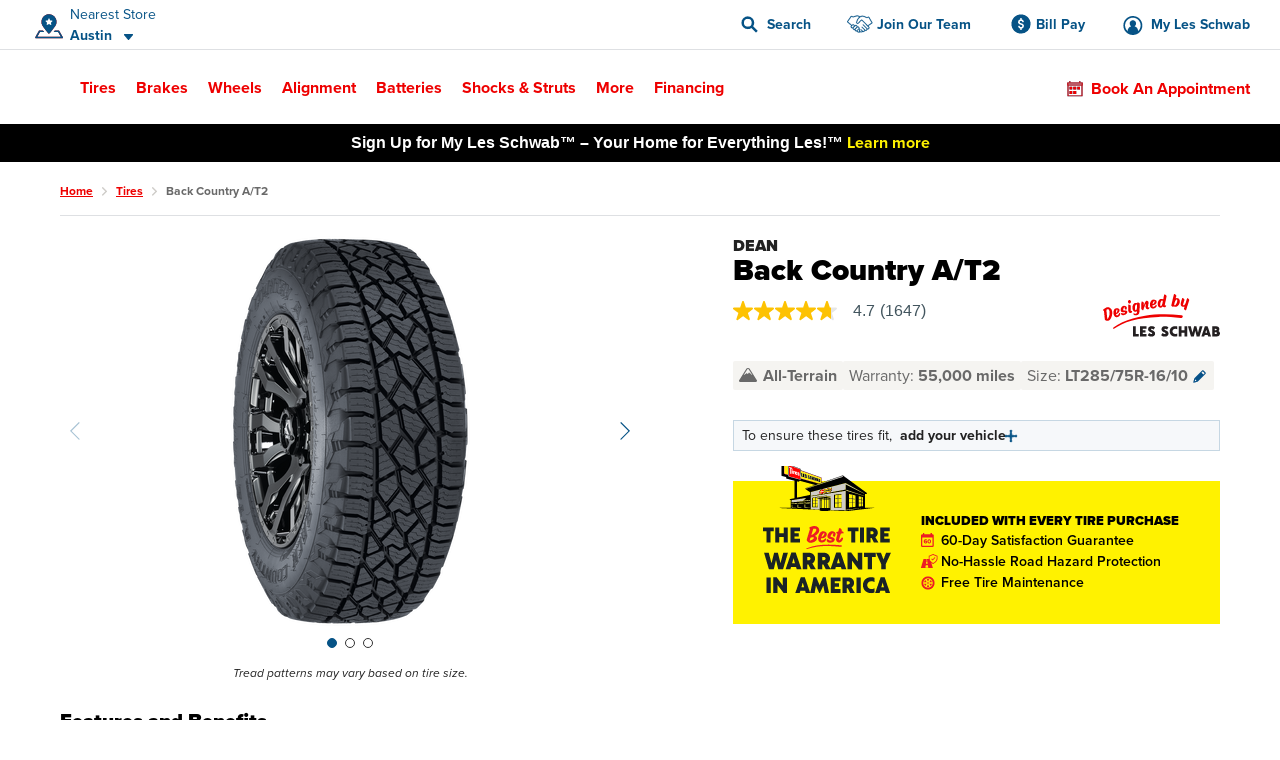

--- FILE ---
content_type: text/html;charset=UTF-8
request_url: https://www.lesschwab.com/tires/back-country-a-t2/968047.html?dwvar_968047_sizeVA=LT285%2F75R-16%2F10&dwvar_968047_widthVA=285&dwvar_968047_rimSizeVA=16&dwvar_968047_speedRatingVA=R&dwvar_968047_aspectRatioVA=75&bvstate=pg%3A2%2Fct%3Ar
body_size: 60095
content:
<!DOCTYPE html>
<html lang="en">
<head>
















































<meta charset="UTF-8">
<meta http-equiv="x-ua-compatible" content="ie=edge">
<meta name="format-detection" content="telephone=no">
<meta name="referrer" content="strict-origin-when-cross-origin" />


    <meta name="viewport" content="width=device-width, initial-scale=1">


<link rel="dns-prefetch" href="https://www.googletagmanager.com" />
<link rel="dns-prefetch" href="https://logx.optimizely.com" />
<link rel="dns-prefetch" href="https://cdn.optimizely.com" />
<link rel="preconnect" href="https://www.googletagmanager.com" />
<link rel="preconnect" href="https://cdn.optimizely.com" />
<link rel="dns-prefetch" href="https://use.typekit.net" />
<link rel="dns-prefetch" href="https://fonts.googleapis.com" />
<link rel="dns-prefetch" href="https://lesschwab-gpc.merudata.app" />
<link rel="preconnect" href="https://use.typekit.net" />
<link rel="preconnect" href="https://fonts.googleapis.com" />
<link rel="preconnect" href="https://lesschwab-gpc.merudata.app" />




    







<title>
    Dean Back Country A/T2 All-Terrain Tires - Les Schwab
</title>
<meta name="description" content="Shop Dean Back Country A/T2 tires. The Back Country A/T2 has updated everything great about the previous generation of Back Country all-terrain tires and made them even better." />
<meta name="keywords" content="" />

    <meta name="robots" content="">



<link rel="apple-touch-icon" sizes="57x57" href="/on/demandware.static/Sites-lesus-Site/-/default/dw2771d018/images/favicon/apple-icon-57x57.png">
<link rel="apple-touch-icon" sizes="60x60" href="/on/demandware.static/Sites-lesus-Site/-/default/dwe94f573d/images/favicon/apple-icon-60x60.png">
<link rel="apple-touch-icon" sizes="72x72" href="/on/demandware.static/Sites-lesus-Site/-/default/dwcb1bf9d9/images/favicon/apple-icon-72x72.png">
<link rel="apple-touch-icon" sizes="76x76" href="/on/demandware.static/Sites-lesus-Site/-/default/dw8afc26c0/images/favicon/apple-icon-76x76.png">
<link rel="apple-touch-icon" sizes="114x114" href="/on/demandware.static/Sites-lesus-Site/-/default/dw001f9db8/images/favicon/apple-icon-114x114.png">
<link rel="apple-touch-icon" sizes="120x120" href="/on/demandware.static/Sites-lesus-Site/-/default/dw7a697f6e/images/favicon/apple-icon-120x120.png">
<link rel="apple-touch-icon" sizes="144x144" href="/on/demandware.static/Sites-lesus-Site/-/default/dwfd8368dc/images/favicon/apple-icon-144x144.png">
<link rel="apple-touch-icon" sizes="152x152" href="/on/demandware.static/Sites-lesus-Site/-/default/dwfdedbfea/images/favicon/apple-icon-152x152.png">
<link rel="apple-touch-icon" sizes="180x180" href="/on/demandware.static/Sites-lesus-Site/-/default/dw7b292dfb/images/favicon/apple-icon-180x180.png">
<link rel="icon" type="image/png" sizes="192x192"
    href="/on/demandware.static/Sites-lesus-Site/-/default/dw33d5adef/images/favicon/android-icon-192x192.png">
<link rel="icon" type="image/png" sizes="32x32" href="/on/demandware.static/Sites-lesus-Site/-/default/dw13a49f9a/images/favicon/favicon-32x32.png">
<link rel="icon" type="image/png" sizes="96x96" href="/on/demandware.static/Sites-lesus-Site/-/default/dw700b36d7/images/favicon/favicon-96x96.png">
<link rel="icon" type="image/png" sizes="16x16" href="/on/demandware.static/Sites-lesus-Site/-/default/dweb36d46a/images/favicon/favicon-16x16.png">
<link rel="manifest" href="/on/demandware.static/Sites-lesus-Site/-/default/dwca1569e5/images/favicon/manifest.json">
<meta name="msapplication-TileColor" content="#ffffff">
<meta name="msapplication-TileImage" content="/on/demandware.static/Sites-lesus-Site/-/en/v1769528721349/images/favicon/ms-icon-144x144.png">
<meta name="theme-color" content="#ffffff">






<link rel="stylesheet" href='https://ccm.merudata.app/assets/472f8b32-8e0d-43b7-b72b-f650acc41a8c/ccm.min.css' />
<style>
.privacy-control-iframe {position: absolute;left: 0;right: 0;bottom: 0;top: 0;}
</style>




<script type="text/javascript" src='https://ccm.merudata.app/assets/472f8b32-8e0d-43b7-b72b-f650acc41a8c/ccmconfig.js' ></script>

<script type="text/javascript" src='https://ccm.merudata.app/assets/472f8b32-8e0d-43b7-b72b-f650acc41a8c/ccm.min.js' ></script>

<script type="text/javascript" src='https://lesschwab-gpc.merudata.app/meru_gpc_modal_handler.min.js' ></script>























































    
	


    
	<script id="dltag" type="text/javascript">
		//<!--
			window.universal_variable = window.universal_variable ? window.universal_variable : {};
			window.universal_variable.version="1.1.14";

		
			window.universal_variable.session=
{"storeId":"467","preferredStoreId":null,"storeName":"Les Schwab Tire Center \u002d Austin","SessionYear":"","SessionMake":"","SessionModel":"","SessionTrim":"","abtests":{"A_A":"A1"},"version":"storefront","environment":"production","type":"main"};
		
			window.universal_variable.user=
{"user_id":"acYuaRElxXBuAmLiKQ2ATLPKdL","email":"","hashedEmail":"","login":false,"language":"en","returning":false,"types":["DMA\u002dAll DMAs that we do not have stores in\u002e","Everyone","FLAGS \u002d ADAS","FLAGS \u002d Non Changeover","FLAGS \u002d Oil Change","FLAGS \u002d Oil Change Price","Kiosk Alignment Test Static","Not store 999","STOREFRONT\u005fSITE","Store 683","Unregistered","Weather \u002d Mild Climates","no store selected test"],"has_transacted":false};
		
			window.universal_variable.basket=
{"id":"4281a0b095ebcc9ac6563b4264","currency":"USD","subtotal":0,"subtotal_include_tax":false,"tax":0,"shipping_cost":0,"shipping_method":"","total":0,"line_items":[],"promo_code":"","promo_discount":0,"attributes":{"delivery":{},"billing":{"name":"","address":"","city":"","state":"","postcode":"","country":""},"discounts":[]}}
		
		//-->

	</script>
	
	



    <script>
        window.dataLayer = window.dataLayer || [];
        window.dataLayer.push(window.universal_variable);
    </script>

    
    

    
        <!-- Google Tag Manager -->
        <script>
            (function(w,d,s,l,i){w[l]=w[l]||[];w[l].push({'gtm.start':
                    new Date().getTime(),event:'gtm.js'});var f=d.getElementsByTagName(s)[0],
                j=d.createElement(s),dl=l!='dataLayer'?'&l='+l:'';j.async=true;j.src=
                'https://www.googletagmanager.com/gtm.js?id='+i+dl+'';f.parentNode.insertBefore(j,f);
            })(window,document,'script','dataLayer','GTM-TVP7MHH');
        </script>
        <!-- End Google Tag Manager -->
    






<link rel="stylesheet" href="/on/demandware.static/Sites-lesus-Site/-/en/v1769528721349/css/main.css" />
<link rel="preload" href="/on/demandware.static/Sites-lesus-Site/-/en/v1769528721349/css/global.css" as="style" onload="this.onload=null;this.rel='stylesheet'">
<noscript><link rel="stylesheet" href="/on/demandware.static/Sites-lesus-Site/-/en/v1769528721349/css/global.css"></noscript>

<link rel="preload" as="script" href="/on/demandware.static/Sites-lesus-Site/-/en/v1769528721349/js/main.js" />
<link rel="preload" as="script" href="/on/demandware.static/Sites-lesus-Site/-/en/v1769528721349/js/eventTrackers.js" />
<link rel="preload" as="script" href="/on/demandware.static/Sites-lesus-Site/-/en/v1769528721349/js/main2.js" />
<link rel="preload" as="script" href="/on/demandware.static/Sites-lesus-Site/-/en/v1769528721349/js/main3.js" />
<link rel="preload" as="image" href="/on/demandware.static/-/Library-Sites-LesSchwabLibrary/default/dw9d8cf0b1/images/logo.svg" />


<script>
    /*Global function triggered by googleApi once it's loaded - generates global event to notify listeners*/
    window.googleLoaded = function() {
        window.googleHasLoaded = true;

        const event = document.createEvent('Event');
        event.initEvent('googleLoaded', false, true);
        document.dispatchEvent(event);
    };
</script>









<link rel="canonical" href="https://www.lesschwab.com/tires/back-country-a-t2/200000428.html"/>


<script type="text/javascript">//<!--
/* <![CDATA[ (head-active_data.js) */
var dw = (window.dw || {});
dw.ac = {
    _analytics: null,
    _events: [],
    _category: "",
    _searchData: "",
    _anact: "",
    _anact_nohit_tag: "",
    _analytics_enabled: "true",
    _timeZone: "US/Pacific",
    _capture: function(configs) {
        if (Object.prototype.toString.call(configs) === "[object Array]") {
            configs.forEach(captureObject);
            return;
        }
        dw.ac._events.push(configs);
    },
	capture: function() { 
		dw.ac._capture(arguments);
		// send to CQ as well:
		if (window.CQuotient) {
			window.CQuotient.trackEventsFromAC(arguments);
		}
	},
    EV_PRD_SEARCHHIT: "searchhit",
    EV_PRD_DETAIL: "detail",
    EV_PRD_RECOMMENDATION: "recommendation",
    EV_PRD_SETPRODUCT: "setproduct",
    applyContext: function(context) {
        if (typeof context === "object" && context.hasOwnProperty("category")) {
        	dw.ac._category = context.category;
        }
        if (typeof context === "object" && context.hasOwnProperty("searchData")) {
        	dw.ac._searchData = context.searchData;
        }
    },
    setDWAnalytics: function(analytics) {
        dw.ac._analytics = analytics;
    },
    eventsIsEmpty: function() {
        return 0 == dw.ac._events.length;
    }
};
/* ]]> */
// -->
</script>
<script type="text/javascript">//<!--
/* <![CDATA[ (head-cquotient.js) */
var CQuotient = window.CQuotient = {};
CQuotient.clientId = 'bcdc-lesus';
CQuotient.realm = 'BCDC';
CQuotient.siteId = 'lesus';
CQuotient.instanceType = 'prd';
CQuotient.locale = 'en';
CQuotient.fbPixelId = '175698916098814';
CQuotient.activities = [];
CQuotient.cqcid='';
CQuotient.cquid='';
CQuotient.cqeid='';
CQuotient.cqlid='';
CQuotient.apiHost='api.cquotient.com';
/* Turn this on to test against Staging Einstein */
/* CQuotient.useTest= true; */
CQuotient.useTest = ('true' === 'false');
CQuotient.initFromCookies = function () {
	var ca = document.cookie.split(';');
	for(var i=0;i < ca.length;i++) {
	  var c = ca[i];
	  while (c.charAt(0)==' ') c = c.substring(1,c.length);
	  if (c.indexOf('cqcid=') == 0) {
		CQuotient.cqcid=c.substring('cqcid='.length,c.length);
	  } else if (c.indexOf('cquid=') == 0) {
		  var value = c.substring('cquid='.length,c.length);
		  if (value) {
		  	var split_value = value.split("|", 3);
		  	if (split_value.length > 0) {
			  CQuotient.cquid=split_value[0];
		  	}
		  	if (split_value.length > 1) {
			  CQuotient.cqeid=split_value[1];
		  	}
		  	if (split_value.length > 2) {
			  CQuotient.cqlid=split_value[2];
		  	}
		  }
	  }
	}
}
CQuotient.getCQCookieId = function () {
	if(window.CQuotient.cqcid == '')
		window.CQuotient.initFromCookies();
	return window.CQuotient.cqcid;
};
CQuotient.getCQUserId = function () {
	if(window.CQuotient.cquid == '')
		window.CQuotient.initFromCookies();
	return window.CQuotient.cquid;
};
CQuotient.getCQHashedEmail = function () {
	if(window.CQuotient.cqeid == '')
		window.CQuotient.initFromCookies();
	return window.CQuotient.cqeid;
};
CQuotient.getCQHashedLogin = function () {
	if(window.CQuotient.cqlid == '')
		window.CQuotient.initFromCookies();
	return window.CQuotient.cqlid;
};
CQuotient.trackEventsFromAC = function (/* Object or Array */ events) {
try {
	if (Object.prototype.toString.call(events) === "[object Array]") {
		events.forEach(_trackASingleCQEvent);
	} else {
		CQuotient._trackASingleCQEvent(events);
	}
} catch(err) {}
};
CQuotient._trackASingleCQEvent = function ( /* Object */ event) {
	if (event && event.id) {
		if (event.type === dw.ac.EV_PRD_DETAIL) {
			CQuotient.trackViewProduct( {id:'', alt_id: event.id, type: 'raw_sku'} );
		} // not handling the other dw.ac.* events currently
	}
};
CQuotient.trackViewProduct = function(/* Object */ cqParamData){
	var cq_params = {};
	cq_params.cookieId = CQuotient.getCQCookieId();
	cq_params.userId = CQuotient.getCQUserId();
	cq_params.emailId = CQuotient.getCQHashedEmail();
	cq_params.loginId = CQuotient.getCQHashedLogin();
	cq_params.product = cqParamData.product;
	cq_params.realm = cqParamData.realm;
	cq_params.siteId = cqParamData.siteId;
	cq_params.instanceType = cqParamData.instanceType;
	cq_params.locale = CQuotient.locale;
	
	if(CQuotient.sendActivity) {
		CQuotient.sendActivity(CQuotient.clientId, 'viewProduct', cq_params);
	} else {
		CQuotient.activities.push({activityType: 'viewProduct', parameters: cq_params});
	}
};
/* ]]> */
// -->
</script>

</head>
<body class="">
<div id="wrapper" class="pt_product-details">



    <!-- Google Tag Manager (noscript) -->
    <noscript>
        <iframe src="https://www.googletagmanager.com/ns.html?id=null" height="0" width="0" style="display:none;visibility:hidden"></iframe>
    </noscript>
    <!-- End Google Tag Manager (noscript) -->



<nav aria-label="Skip links" role="navigation">
    <a href="#skip-to-content" class="skip-to-content">
        Skip to Content
    </a>
    <a href="#skip-to-footer" class="skip-to-content">
        Skip to Footer
    </a>
</nav>


<div class="upperNav">
<a
class="navUtilitiesButton m-billPay"
href="/bill-pay">
Bill Pay
</a>
<a
class="navUtilitiesButton m-appointment js-addItemToCart "
href="/schedule-appointment/"
>
Book an Appointment
</a>
</div>

<header class="headerNav js-headerWrapper stickyTop"
        data-color-update-url="/on/demandware.store/Sites-lesus-Site/en/Vehicle-UpdateColor"
        data-isappointmentdisabled="false"
        data-isappointmentpage="false"
>
    <div class="navigationWrapper sfra-wrapper hide-for-print">
        <nav data-nosnippet class="customerHeader js-customer-header" aria-label="Utility navigation">
    <section class="customerHeader__logo">
        <a href="https://www.lesschwab.com/" title="Les Schwab Home">
            <img src="/on/demandware.static/-/Library-Sites-LesSchwabLibrary/default/dw9d8cf0b1/images/logo.svg"
                alt="Les Schwab Tires Logo" />
        </a>
    </section>

    
<div class="customerHeader__location js-store-widget"
data-store-id="467"
data-store="{&quot;ID&quot;:&quot;467&quot;,&quot;name&quot;:&quot;Les Schwab Tire Center - Austin&quot;,&quot;address1&quot;:&quot;1901 4th St NW&quot;,&quot;address2&quot;:null,&quot;city&quot;:&quot;Austin&quot;,&quot;postalCode&quot;:&quot;55912&quot;,&quot;latitude&quot;:43.685315,&quot;longitude&quot;:-92.9804428333,&quot;phone&quot;:&quot;5073550101&quot;,&quot;stateCode&quot;:&quot;MN&quot;,&quot;countryCode&quot;:&quot;US&quot;,&quot;storeHours&quot;:&quot;&lt;p&gt;Mon-Fri: 8:00 AM - 6:00 PM&lt;/p&gt;&lt;p&gt;Sat: 8:00 AM - 5:00 PM&lt;/p&gt;&quot;,&quot;additionalName&quot;:&quot;Austin&quot;,&quot;isMyStore&quot;:false,&quot;isNearest&quot;:true,&quot;grandOpeningShortMessage&quot;:&quot;&quot;,&quot;storeDetailsUrl&quot;:&quot;/stores/mn/austin/1901-4th-st-nw&quot;,&quot;rating&quot;:{&quot;value&quot;:&quot;4.9&quot;,&quot;number&quot;:&quot;138&quot;,&quot;isInt&quot;:false,&quot;decimalValue&quot;:&quot;9&quot;,&quot;starClasses&quot;:[{&quot;class&quot;:&quot;m-fill&quot;},{&quot;class&quot;:&quot;m-fill&quot;},{&quot;class&quot;:&quot;m-fill&quot;},{&quot;class&quot;:&quot;m-fill&quot;},{&quot;class&quot;:&quot;m-fill-9&quot;}]},&quot;phoneFormatted&quot;:&quot;(507) 355-0101&quot;,&quot;noPhoneMessage&quot;:&quot;&quot;,&quot;distance&quot;:&quot;908.2 mi&quot;,&quot;languageSpoken&quot;:&quot;English&quot;,&quot;isSelectableAsMyStore&quot;:true,&quot;isStoreSetByUser&quot;:false,&quot;flagsInfo&quot;:&quot;Oil Change,Oil Change Price,ADAS,Non Changeover&quot;,&quot;isExpandedCreditForm&quot;:false,&quot;sfscAccountID&quot;:false,&quot;onlineCreditAvailable&quot;:true,&quot;onlineCreditMandatoryFields&quot;:&quot;&quot;,&quot;onlineCreditVisibleFields&quot;:&quot;&quot;,&quot;onlineCreditTiersConfiguration&quot;:&quot;&quot;,&quot;bopisStatus&quot;:&quot;active&quot;,&quot;bopisMaintenanceMessage&quot;:&quot;&quot;,&quot;neighborhood&quot;:&quot;&quot;,&quot;isRemoteStore&quot;:false,&quot;area&quot;:&quot;20&quot;,&quot;description&quot;:&quot;&quot;,&quot;manager&quot;:&quot;Cody&quot;,&quot;managerImage&quot;:&quot;/on/demandware.static/-/Sites/default/dwcda1b6c0/images/Store_Manager_Images/codywbouma.png&quot;,&quot;bopisBillingFields&quot;:[],&quot;isAppointmentEnabled&quot;:true,&quot;isWaitListEnabled&quot;:false,&quot;snowRushSeasonMsgSDP&quot;:null,&quot;snowRushSeasonMsgSLA&quot;:null,&quot;managerCredentials&quot;:null,&quot;hideLocationMap&quot;:false,&quot;hideChangeStoreButton&quot;:false,&quot;hideRatings&quot;:false,&quot;addressReplacementText&quot;:&quot;&quot;,&quot;appointmentFields&quot;:&quot;&quot;,&quot;validZipCodes&quot;:&quot;&quot;,&quot;inventoryInfoMsgs&quot;:&quot;{}&quot;,&quot;email&quot;:&quot;lstcaustin.467@lesschwab.com&quot;,&quot;timeZoneName&quot;:&quot;US/Central&quot;,&quot;locationData&quot;:{&quot;locationID&quot;:2155,&quot;timezoneID&quot;:&quot;87&quot;,&quot;timeZoneName&quot;:&quot;US/Central&quot;},&quot;hours&quot;:&quot;&lt;p&gt;Mon-Fri: 8:00 AM - 6:00 PM&lt;/p&gt;&lt;p&gt;Sat: 8:00 AM - 5:00 PM&lt;/p&gt;&quot;,&quot;seasonalHoursLabel&quot;:&quot;&quot;,&quot;holidayHours&quot;:&quot;&quot;,&quot;destinationLink&quot;:&quot;https://www.google.com/maps/dir/?api=1&amp;origin=&amp;destination=1901%204th%20St%20NW,Austin,MN,55912&quot;,&quot;storeImages&quot;:[&quot;/on/demandware.static/-/Sites/default/dw96ed6c26/images/Store_Photos/467_Austin_WEB.jpg&quot;],&quot;isComingSoonStore&quot;:false,&quot;commingSoonMsg&quot;:&quot;&quot;,&quot;grandOpeningLongMessage&quot;:&quot;&quot;,&quot;targetURL&quot;:null,&quot;googleEmbeddedMapsURL&quot;:&quot;https://www.google.com/maps/embed/v1/place?key=AIzaSyCW2hes1lgt9ak9QDCuUa4PC8veU-8BsmI&amp;q=place_id:ChIJo7DQhs3T8IcRlWZeiyCRvxo&quot;,&quot;onlineOfferCTA&quot;:null,&quot;isInventoryEnabled&quot;:true,&quot;isKioskReserveActive&quot;:false,&quot;isQuotesActive&quot;:false,&quot;canonicalUrl&quot;:&quot;https://www.lesschwab.com/stores/mn/austin&quot;,&quot;isHidePrice&quot;:false,&quot;mapUrl&quot;:&quot;https://maps.googleapis.com/maps/api/staticmap?center=43.685315,-92.9804428333&amp;markers=color:red%7C43.685315,-92.9804428333&amp;zoom=15&amp;size=460x350&amp;map_id=da8fd3d069969805&amp;key=AIzaSyCW2hes1lgt9ak9QDCuUa4PC8veU-8BsmI&quot;,&quot;largeMapUrl&quot;:&quot;https://www.google.com/maps/place/43.685315,-92.9804428333&quot;,&quot;credit&quot;:{&quot;isCreditAvailable&quot;:true,&quot;isApplyForAllStores&quot;:true},&quot;isNearByAvailable&quot;:true}"
>
<div class="customerHeader__location--full js-store-toggle"
tabindex="0"
role="button"
aria-expanded="false"
aria-describedby="store-toggle-description">
<address class="customerHeader__address js-store-label">
<div class="customerHeader__address-wrapper">
<span class="customerHeader__address-label">

Nearest Store

</span>
<span class="customerHeader__address-store">
Austin
</span>
</div>
</address>
</div>
<div class="myStoreDetails js-store-details"
role="dialog"
aria-modal="true"
aria-labelledby="store-details-title"
aria-describedby="store-details-address">
<div class="myStoreDetails__top js-store-details-top">
<h6 id="store-details-title" class="header--sectionHeaderSmall header--large">

Nearest Store

</h6>
<div class="storeDetails storeDetails--header grid-x">
<div class="storeDetails__wrapper cell small-12">

<div class="storeDetails__top-info">
<address class="storeDetails__address">
<div id="store-details-address" class="storeDetails__address-col1">
<div class="storeDetails__streetName">
1901 4th St NW
</div>
<div class="storeDetails__zip">
Austin, MN 55912
</div>
<a class="storeDetails__mobileDetailsLink storeDetails__mobileDetailsLink--no-image"
href="/stores/mn/austin/1901-4th-st-nw"
title="Store Details"
aria-label="Store Details">
View Store Details
</a>
</div>
<div class="storeDetails__address-col2">


    





    <div class="b-rating">
        <div class="b-rating__stars">
            
                <div class="b-rating__star-single m-fill">
                </div>
            
                <div class="b-rating__star-single m-fill">
                </div>
            
                <div class="b-rating__star-single m-fill">
                </div>
            
                <div class="b-rating__star-single m-fill">
                </div>
            
                <div class="b-rating__star-single m-fill-9">
                </div>
            
        </div>

        <div class="b-rating__count">
            <span class="b-rating__value">
                4.9
            </span>

            <span class="b-rating__amount">
                (138)
            </span>
        </div>
    </div>


</div>
</address>
</div>
<ul class="storeDetails__contact m-header">

<li class="show-for-medium">
<span>&#40;507&#41; 355-0101</span>
</li>


<li class="show-for-small-only">
<a class="show-for-small-only button button--tiny button--secondary" href="tel:5073550101">
&#40;507&#41; 355-0101
</a>
</li>

<li class="show-for-small-only">
<a class="button button--tiny button--secondary"
href="https://www.google.com/maps/dir/?api=1&amp;origin=&amp;destination=1901%204th%20St%20NW,Austin,MN,55912"
target="_blank" rel="noopener noreferrer">
Get Directions
</a>
</li>
<li class="show-for-medium">
<a href="/stores/mn/austin/1901-4th-st-nw">
Store Details
</a>
</li>
<li class="show-for-medium">
<a href="https://www.google.com/maps/dir/?api=1&amp;origin=&amp;destination=1901%204th%20St%20NW,Austin,MN,55912"
target="_blank" rel="noopener noreferrer">
Get Directions
</a>
</li>
</ul>
<div class="storeDetails__appointment element-group">

<div class="appointmentCTA">
<a href="/schedule-appointment/?storeid=467"
aria-label="Schedule an appointment" class="button js-addItemToCart">
Book an Appointment
</a>
</div>

<div class="MakeMyStore js-make-my-store-block" data-store-id="467">
<label
class=" checkbox storeDetails__button button button--tertiary js-sfra-make-my-store"
data-selectable-asmystore="true"
data-url="/on/demandware.store/Sites-lesus-Site/en/Stores-UpdatePreferredStoreSfra"
role="button"
tabindex="0"
aria-label="Make This My Store"
>
<div class="checkbox__container">
<input
class="make-my-store"
type="checkbox" name="467"
id="467"
tabindex="-1"
/>
<span class="checkbox__proxy" tabindex="0"></span>
</div>
<div class="checkbox__label">
<span class="label--blue">
Make This My Store
</span>
</div>
</label>
<span class="MakeMyStore--selected hide">
My Store
</span>
</div>
</div>
<div class="storeDetails__information">

<section>
<h6>
Hours
</h6>
<div>
<p>Mon-Fri: 8:00 AM - 6:00 PM</p><p>Sat: 8:00 AM - 5:00 PM</p>
</div>

</section>



<section>
<h6>
Manager
</h6>
<p>Cody</p>
</section>

</div>

<img class="storeDetails__manager-img" loading="lazy"
src="/on/demandware.static/-/Sites/default/dwcda1b6c0/images/Store_Manager_Images/codywbouma.png"
alt="Cody">

</div>
</div>
</div>
<div class="myStoreDetails__bottom">
    <h6>Find Another Store</h6>
    <button class="vehicleEditDialog__closeButton js-store-details-close-btn"
            aria-label="Close Dialog"
            title="Close Dialog"></button>
    <div class="storeSearch">
        


<form
    data-search-stores-url="/on/demandware.store/Sites-lesus-Site/en/Stores-SearchStores"
    class="storeSearch__form js-sfra-search-stores-form"
    action="/stores/"
    method="GET"
    type="reload"
>
    
        <div class="storeSearch__form-title">
            
        </div>
    

    <div class="LocationSearchBar">
        <button
            data-url="/stores/"
            class="button LocationSearchBar__locationSearch js-search-with-current-location"
            title="Search with current location"
            aria-label="Search with current location">
        </button>

        <label for="store-search-input" class="show-for-sr">
            Store Locator Search Bar
        </label>

        <div class="LocationSearchBar__AutocompleteWrap js-store-search-autocomplete-wrap">
            <input
                id="store-search-input"
                type="text"
                name="sq"
                placeholder="Enter City and State, or Zip"
                class="js-sfra-store-search-autocomplete"
                data-autocomplete-init="{&quot;response&quot;:[{&quot;label&quot;:&quot;Juneau, AK&quot;},{&quot;label&quot;:&quot;Arvada, CO&quot;},{&quot;label&quot;:&quot;Aurora, CO&quot;},{&quot;label&quot;:&quot;Bennett, CO&quot;},{&quot;label&quot;:&quot;Brighton, CO&quot;},{&quot;label&quot;:&quot;Broomfield, CO&quot;},{&quot;label&quot;:&quot;Castle Rock, CO&quot;},{&quot;label&quot;:&quot;Canon City, CO&quot;,&quot;value&quot;:&quot;Ca&ntilde;on City, CO&quot;},{&quot;label&quot;:&quot;Ca&ntilde;on City, CO&quot;},{&quot;label&quot;:&quot;Centennial, CO&quot;},{&quot;label&quot;:&quot;Colorado Springs, CO&quot;},{&quot;label&quot;:&quot;Commerce City, CO&quot;},{&quot;label&quot;:&quot;Cortez, CO&quot;},{&quot;label&quot;:&quot;Delta, CO&quot;},{&quot;label&quot;:&quot;Denver, CO&quot;},{&quot;label&quot;:&quot;Durango, CO&quot;},{&quot;label&quot;:&quot;Erie, CO&quot;},{&quot;label&quot;:&quot;Falcon, CO&quot;},{&quot;label&quot;:&quot;Firestone, CO&quot;},{&quot;label&quot;:&quot;Ft Morgan, CO&quot;,&quot;value&quot;:&quot;Fort Morgan, CO&quot;},{&quot;label&quot;:&quot;Ft. Morgan, CO&quot;,&quot;value&quot;:&quot;Fort Morgan, CO&quot;},{&quot;label&quot;:&quot;Fort Morgan, CO&quot;},{&quot;label&quot;:&quot;Fountain, CO&quot;},{&quot;label&quot;:&quot;Grand Junction, CO&quot;},{&quot;label&quot;:&quot;Greeley, CO&quot;},{&quot;label&quot;:&quot;Highlands Ranch, CO&quot;},{&quot;label&quot;:&quot;Lafayette, CO&quot;},{&quot;label&quot;:&quot;Lakewood, CO&quot;},{&quot;label&quot;:&quot;Littleton, CO&quot;},{&quot;label&quot;:&quot;Longmont, CO&quot;},{&quot;label&quot;:&quot;Loveland, CO&quot;},{&quot;label&quot;:&quot;Montrose, CO&quot;},{&quot;label&quot;:&quot;Monument, CO&quot;},{&quot;label&quot;:&quot;Pagosa Springs, CO&quot;},{&quot;label&quot;:&quot;Parker, CO&quot;},{&quot;label&quot;:&quot;Sterling, CO&quot;},{&quot;label&quot;:&quot;Thornton, CO&quot;},{&quot;label&quot;:&quot;Timnath, CO&quot;},{&quot;label&quot;:&quot;Windsor, CO&quot;},{&quot;label&quot;:&quot;Alturas, CA&quot;},{&quot;label&quot;:&quot;Anderson, CA&quot;},{&quot;label&quot;:&quot;Antelope, CA&quot;},{&quot;label&quot;:&quot;Auburn, CA&quot;},{&quot;label&quot;:&quot;Bakersfield, CA&quot;},{&quot;label&quot;:&quot;Beaumont, CA&quot;},{&quot;label&quot;:&quot;Brentwood, CA&quot;},{&quot;label&quot;:&quot;Burney, CA&quot;},{&quot;label&quot;:&quot;Chico, CA&quot;},{&quot;label&quot;:&quot;Citrus Heights, CA&quot;},{&quot;label&quot;:&quot;Clovis, CA&quot;},{&quot;label&quot;:&quot;Colusa, CA&quot;},{&quot;label&quot;:&quot;Concord, CA&quot;},{&quot;label&quot;:&quot;Corning, CA&quot;},{&quot;label&quot;:&quot;Crescent City, CA&quot;},{&quot;label&quot;:&quot;Dinuba, CA&quot;},{&quot;label&quot;:&quot;Dixon, CA&quot;},{&quot;label&quot;:&quot;Eastvale, CA&quot;},{&quot;label&quot;:&quot;Elk Grove, CA&quot;},{&quot;label&quot;:&quot;Escalon, CA&quot;},{&quot;label&quot;:&quot;Eureka, CA&quot;},{&quot;label&quot;:&quot;Fairfield, CA&quot;},{&quot;label&quot;:&quot;Folsom, CA&quot;},{&quot;label&quot;:&quot;Fontana, CA&quot;},{&quot;label&quot;:&quot;Fortuna, CA&quot;},{&quot;label&quot;:&quot;Fremont, CA&quot;},{&quot;label&quot;:&quot;Fresno, CA&quot;},{&quot;label&quot;:&quot;Galt, CA&quot;},{&quot;label&quot;:&quot;Grass Valley, CA&quot;},{&quot;label&quot;:&quot;Gridley, CA&quot;},{&quot;label&quot;:&quot;Hanford, CA&quot;},{&quot;label&quot;:&quot;Hemet, CA&quot;},{&quot;label&quot;:&quot;Hesperia, CA&quot;},{&quot;label&quot;:&quot;Hollister, CA&quot;},{&quot;label&quot;:&quot;Jackson, CA&quot;},{&quot;label&quot;:&quot;Livermore, CA&quot;},{&quot;label&quot;:&quot;Lodi, CA&quot;},{&quot;label&quot;:&quot;Los Banos, CA&quot;},{&quot;label&quot;:&quot;Madera, CA&quot;},{&quot;label&quot;:&quot;Manteca, CA&quot;},{&quot;label&quot;:&quot;Martinez, CA&quot;},{&quot;label&quot;:&quot;Marysville, CA&quot;},{&quot;label&quot;:&quot;McKinleyville, CA&quot;},{&quot;label&quot;:&quot;Merced, CA&quot;},{&quot;label&quot;:&quot;Modesto, CA&quot;},{&quot;label&quot;:&quot;Moreno Valley, CA&quot;},{&quot;label&quot;:&quot;Napa, CA&quot;},{&quot;label&quot;:&quot;Norco, CA&quot;},{&quot;label&quot;:&quot;Oakdale, CA&quot;},{&quot;label&quot;:&quot;Oakley, CA&quot;},{&quot;label&quot;:&quot;Ontario, CA&quot;},{&quot;label&quot;:&quot;Orangevale, CA&quot;},{&quot;label&quot;:&quot;Orland, CA&quot;},{&quot;label&quot;:&quot;Oroville, CA&quot;},{&quot;label&quot;:&quot;Paradise, CA&quot;},{&quot;label&quot;:&quot;Patterson, CA&quot;},{&quot;label&quot;:&quot;Perris, CA&quot;},{&quot;label&quot;:&quot;Placerville, CA&quot;},{&quot;label&quot;:&quot;Porterville, CA&quot;},{&quot;label&quot;:&quot;Portola, CA&quot;},{&quot;label&quot;:&quot;Quincy, CA&quot;},{&quot;label&quot;:&quot;Rancho Cordova, CA&quot;},{&quot;label&quot;:&quot;Red Bluff, CA&quot;},{&quot;label&quot;:&quot;Redding, CA&quot;},{&quot;label&quot;:&quot;Reedley, CA&quot;},{&quot;label&quot;:&quot;Rialto, CA&quot;},{&quot;label&quot;:&quot;Ripon, CA&quot;},{&quot;label&quot;:&quot;Riverbank, CA&quot;},{&quot;label&quot;:&quot;Riverside, CA&quot;},{&quot;label&quot;:&quot;Rocklin, CA&quot;},{&quot;label&quot;:&quot;Rohnert Park, CA&quot;},{&quot;label&quot;:&quot;Roseville, CA&quot;},{&quot;label&quot;:&quot;Sacramento, CA&quot;},{&quot;label&quot;:&quot;Sanger, CA&quot;},{&quot;label&quot;:&quot;Santa Rosa, CA&quot;},{&quot;label&quot;:&quot;Selma, CA&quot;},{&quot;label&quot;:&quot;Sonora, CA&quot;},{&quot;label&quot;:&quot;S Lake Tahoe, CA&quot;,&quot;value&quot;:&quot;South Lake Tahoe, CA&quot;},{&quot;label&quot;:&quot;S. Lake Tahoe, CA&quot;,&quot;value&quot;:&quot;South Lake Tahoe, CA&quot;},{&quot;label&quot;:&quot;South Lake Tahoe, CA&quot;},{&quot;label&quot;:&quot;Stockton, CA&quot;},{&quot;label&quot;:&quot;Susanville, CA&quot;},{&quot;label&quot;:&quot;Temecula, CA&quot;},{&quot;label&quot;:&quot;Tracy, CA&quot;},{&quot;label&quot;:&quot;Turlock, CA&quot;},{&quot;label&quot;:&quot;Ukiah, CA&quot;},{&quot;label&quot;:&quot;Vacaville, CA&quot;},{&quot;label&quot;:&quot;Vallejo, CA&quot;},{&quot;label&quot;:&quot;Victorville, CA&quot;},{&quot;label&quot;:&quot;Visalia, CA&quot;},{&quot;label&quot;:&quot;W Sacramento, CA&quot;,&quot;value&quot;:&quot;West Sacramento, CA&quot;},{&quot;label&quot;:&quot;W. Sacramento, CA&quot;,&quot;value&quot;:&quot;West Sacramento, CA&quot;},{&quot;label&quot;:&quot;West Sacramento, CA&quot;},{&quot;label&quot;:&quot;Willits, CA&quot;},{&quot;label&quot;:&quot;Windsor, CA&quot;},{&quot;label&quot;:&quot;Woodland, CA&quot;},{&quot;label&quot;:&quot;Yreka, CA&quot;},{&quot;label&quot;:&quot;Yuba City, CA&quot;},{&quot;label&quot;:&quot;Yucaipa, CA&quot;},{&quot;label&quot;:&quot;American Falls, ID&quot;},{&quot;label&quot;:&quot;Blackfoot, ID&quot;},{&quot;label&quot;:&quot;Boise, ID&quot;},{&quot;label&quot;:&quot;Bonners Ferry, ID&quot;},{&quot;label&quot;:&quot;Buhl, ID&quot;},{&quot;label&quot;:&quot;Burley, ID&quot;},{&quot;label&quot;:&quot;Caldwell, ID&quot;},{&quot;label&quot;:&quot;Coeur D Alene, ID&quot;,&quot;value&quot;:&quot;Coeur D Alene, ID&quot;},{&quot;label&quot;:&quot;Coeur D'Alene, ID&quot;,&quot;value&quot;:&quot;Coeur D Alene, ID&quot;},{&quot;label&quot;:&quot;Coeur D Alene, ID&quot;},{&quot;label&quot;:&quot;Eagle, ID&quot;},{&quot;label&quot;:&quot;Emmett, ID&quot;},{&quot;label&quot;:&quot;Gooding, ID&quot;},{&quot;label&quot;:&quot;Grangeville, ID&quot;},{&quot;label&quot;:&quot;Hailey, ID&quot;},{&quot;label&quot;:&quot;Hayden, ID&quot;},{&quot;label&quot;:&quot;Homedale, ID&quot;},{&quot;label&quot;:&quot;Idaho Falls, ID&quot;},{&quot;label&quot;:&quot;Jerome, ID&quot;},{&quot;label&quot;:&quot;Kellogg, ID&quot;},{&quot;label&quot;:&quot;Kimberly, ID&quot;},{&quot;label&quot;:&quot;Kuna, ID&quot;},{&quot;label&quot;:&quot;Lewiston, ID&quot;},{&quot;label&quot;:&quot;McCall, ID&quot;},{&quot;label&quot;:&quot;Meridian, ID&quot;},{&quot;label&quot;:&quot;Moscow, ID&quot;},{&quot;label&quot;:&quot;Mt Home, ID&quot;,&quot;value&quot;:&quot;Mountain Home, ID&quot;},{&quot;label&quot;:&quot;Mt. Home, ID&quot;,&quot;value&quot;:&quot;Mountain Home, ID&quot;},{&quot;label&quot;:&quot;MT Home, ID&quot;,&quot;value&quot;:&quot;Mountain Home, ID&quot;},{&quot;label&quot;:&quot;Mountain Home, ID&quot;},{&quot;label&quot;:&quot;Nampa, ID&quot;},{&quot;label&quot;:&quot;Orofino, ID&quot;},{&quot;label&quot;:&quot;Paul, ID&quot;},{&quot;label&quot;:&quot;Pocatello, ID&quot;},{&quot;label&quot;:&quot;Ponderay, ID&quot;},{&quot;label&quot;:&quot;Post Falls, ID&quot;},{&quot;label&quot;:&quot;Priest River, ID&quot;},{&quot;label&quot;:&quot;Rathdrum, ID&quot;},{&quot;label&quot;:&quot;Rexburg, ID&quot;},{&quot;label&quot;:&quot;Rigby, ID&quot;},{&quot;label&quot;:&quot;Rupert, ID&quot;},{&quot;label&quot;:&quot;St Anthony, ID&quot;,&quot;value&quot;:&quot;Saint Anthony, ID&quot;},{&quot;label&quot;:&quot;St. Anthony, ID&quot;,&quot;value&quot;:&quot;Saint Anthony, ID&quot;},{&quot;label&quot;:&quot;ST Anthony, ID&quot;,&quot;value&quot;:&quot;Saint Anthony, ID&quot;},{&quot;label&quot;:&quot;Saint Anthony, ID&quot;},{&quot;label&quot;:&quot;St Maries, ID&quot;,&quot;value&quot;:&quot;Saint Maries, ID&quot;},{&quot;label&quot;:&quot;St. Maries, ID&quot;,&quot;value&quot;:&quot;Saint Maries, ID&quot;},{&quot;label&quot;:&quot;ST Maries, ID&quot;,&quot;value&quot;:&quot;Saint Maries, ID&quot;},{&quot;label&quot;:&quot;Saint Maries, ID&quot;},{&quot;label&quot;:&quot;Salmon, ID&quot;},{&quot;label&quot;:&quot;Star, ID&quot;},{&quot;label&quot;:&quot;Twin Falls, ID&quot;},{&quot;label&quot;:&quot;Weiser, ID&quot;},{&quot;label&quot;:&quot;Billings, MT&quot;},{&quot;label&quot;:&quot;Bozeman, MT&quot;},{&quot;label&quot;:&quot;Butte, MT&quot;},{&quot;label&quot;:&quot;Columbia Falls, MT&quot;},{&quot;label&quot;:&quot;Deer Lodge, MT&quot;},{&quot;label&quot;:&quot;Dillon, MT&quot;},{&quot;label&quot;:&quot;Great Falls, MT&quot;},{&quot;label&quot;:&quot;Hamilton, MT&quot;},{&quot;label&quot;:&quot;Havre, MT&quot;},{&quot;label&quot;:&quot;Helena, MT&quot;},{&quot;label&quot;:&quot;Kalispell, MT&quot;},{&quot;label&quot;:&quot;Libby, MT&quot;},{&quot;label&quot;:&quot;Livingston, MT&quot;},{&quot;label&quot;:&quot;Miles City, MT&quot;},{&quot;label&quot;:&quot;Missoula, MT&quot;},{&quot;label&quot;:&quot;Polson, MT&quot;},{&quot;label&quot;:&quot;Ronan, MT&quot;},{&quot;label&quot;:&quot;Sidney, MT&quot;},{&quot;label&quot;:&quot;Stevensville, MT&quot;},{&quot;label&quot;:&quot;Whitefish, MT&quot;},{&quot;label&quot;:&quot;Carson City, NV&quot;},{&quot;label&quot;:&quot;Elko, NV&quot;},{&quot;label&quot;:&quot;Fallon, NV&quot;},{&quot;label&quot;:&quot;Gardnerville, NV&quot;},{&quot;label&quot;:&quot;Reno, NV&quot;},{&quot;label&quot;:&quot;Sparks, NV&quot;},{&quot;label&quot;:&quot;Winnemucca, NV&quot;},{&quot;label&quot;:&quot;Albany, OR&quot;},{&quot;label&quot;:&quot;Aloha, OR&quot;},{&quot;label&quot;:&quot;Ashland, OR&quot;},{&quot;label&quot;:&quot;Baker City, OR&quot;},{&quot;label&quot;:&quot;Beaverton, OR&quot;},{&quot;label&quot;:&quot;Bend, OR&quot;},{&quot;label&quot;:&quot;Brookings, OR&quot;},{&quot;label&quot;:&quot;Burns, OR&quot;},{&quot;label&quot;:&quot;Canby, OR&quot;},{&quot;label&quot;:&quot;Central Point, OR&quot;},{&quot;label&quot;:&quot;Clackamas, OR&quot;},{&quot;label&quot;:&quot;Coos Bay, OR&quot;},{&quot;label&quot;:&quot;Coquille, OR&quot;},{&quot;label&quot;:&quot;Corvallis, OR&quot;},{&quot;label&quot;:&quot;Cottage Grove, OR&quot;},{&quot;label&quot;:&quot;Dallas, OR&quot;},{&quot;label&quot;:&quot;Enterprise, OR&quot;},{&quot;label&quot;:&quot;Estacada, OR&quot;},{&quot;label&quot;:&quot;Eugene, OR&quot;},{&quot;label&quot;:&quot;Florence, OR&quot;},{&quot;label&quot;:&quot;Forest Grove, OR&quot;},{&quot;label&quot;:&quot;Grants Pass, OR&quot;},{&quot;label&quot;:&quot;Gresham, OR&quot;},{&quot;label&quot;:&quot;Happy Valley, OR&quot;},{&quot;label&quot;:&quot;Heppner, OR&quot;},{&quot;label&quot;:&quot;Hermiston, OR&quot;},{&quot;label&quot;:&quot;Hillsboro, OR&quot;},{&quot;label&quot;:&quot;Hood River, OR&quot;},{&quot;label&quot;:&quot;Independence, OR&quot;},{&quot;label&quot;:&quot;John Day, OR&quot;},{&quot;label&quot;:&quot;Junction City, OR&quot;},{&quot;label&quot;:&quot;Klamath Falls, OR&quot;},{&quot;label&quot;:&quot;LaGrande, OR&quot;,&quot;value&quot;:&quot;La Grande, OR&quot;},{&quot;label&quot;:&quot;La Grande, OR&quot;},{&quot;label&quot;:&quot;LaPine, OR&quot;,&quot;value&quot;:&quot;La Pine, OR&quot;},{&quot;label&quot;:&quot;La Pine, OR&quot;},{&quot;label&quot;:&quot;Lake Oswego, OR&quot;},{&quot;label&quot;:&quot;Lakeview, OR&quot;},{&quot;label&quot;:&quot;Lebanon, OR&quot;},{&quot;label&quot;:&quot;Lincoln City, OR&quot;},{&quot;label&quot;:&quot;Madras, OR&quot;},{&quot;label&quot;:&quot;McMinnville, OR&quot;},{&quot;label&quot;:&quot;Medford, OR&quot;},{&quot;label&quot;:&quot;Merrill, OR&quot;},{&quot;label&quot;:&quot;Milton Freewater, OR&quot;},{&quot;label&quot;:&quot;Milwaukie, OR&quot;},{&quot;label&quot;:&quot;Molalla, OR&quot;},{&quot;label&quot;:&quot;Myrtle Creek, OR&quot;},{&quot;label&quot;:&quot;Newberg, OR&quot;},{&quot;label&quot;:&quot;Newport, OR&quot;},{&quot;label&quot;:&quot;N Bend, OR&quot;,&quot;value&quot;:&quot;North Bend, OR&quot;},{&quot;label&quot;:&quot;N. Bend, OR&quot;,&quot;value&quot;:&quot;North Bend, OR&quot;},{&quot;label&quot;:&quot;North Bend, OR&quot;},{&quot;label&quot;:&quot;Nyssa, OR&quot;},{&quot;label&quot;:&quot;Ontario, OR&quot;},{&quot;label&quot;:&quot;Oregon City, OR&quot;},{&quot;label&quot;:&quot;Pendleton, OR&quot;},{&quot;label&quot;:&quot;Philomath, OR&quot;},{&quot;label&quot;:&quot;Portland, OR&quot;},{&quot;label&quot;:&quot;Prineville, OR&quot;},{&quot;label&quot;:&quot;Redmond, OR&quot;},{&quot;label&quot;:&quot;Reedsport, OR&quot;},{&quot;label&quot;:&quot;Roseburg, OR&quot;},{&quot;label&quot;:&quot;St Helens, OR&quot;,&quot;value&quot;:&quot;Saint Helens, OR&quot;},{&quot;label&quot;:&quot;St. Helens, OR&quot;,&quot;value&quot;:&quot;Saint Helens, OR&quot;},{&quot;label&quot;:&quot;ST Helens, OR&quot;,&quot;value&quot;:&quot;Saint Helens, OR&quot;},{&quot;label&quot;:&quot;Saint Helens, OR&quot;},{&quot;label&quot;:&quot;Salem, OR&quot;},{&quot;label&quot;:&quot;Sandy, OR&quot;},{&quot;label&quot;:&quot;Scappoose, OR&quot;},{&quot;label&quot;:&quot;Seaside, OR&quot;},{&quot;label&quot;:&quot;Sherwood, OR&quot;},{&quot;label&quot;:&quot;Silverton, OR&quot;},{&quot;label&quot;:&quot;Sisters, OR&quot;},{&quot;label&quot;:&quot;Springfield, OR&quot;},{&quot;label&quot;:&quot;Sublimity, OR&quot;},{&quot;label&quot;:&quot;Sutherlin, OR&quot;},{&quot;label&quot;:&quot;Sweet Home, OR&quot;},{&quot;label&quot;:&quot;The Dalles, OR&quot;},{&quot;label&quot;:&quot;Tigard, OR&quot;},{&quot;label&quot;:&quot;Tillamook, OR&quot;},{&quot;label&quot;:&quot;Toledo, OR&quot;},{&quot;label&quot;:&quot;Vale, OR&quot;},{&quot;label&quot;:&quot;Warrenton, OR&quot;},{&quot;label&quot;:&quot;W Linn, OR&quot;,&quot;value&quot;:&quot;West Linn, OR&quot;},{&quot;label&quot;:&quot;W. Linn, OR&quot;,&quot;value&quot;:&quot;West Linn, OR&quot;},{&quot;label&quot;:&quot;West Linn, OR&quot;},{&quot;label&quot;:&quot;White City, OR&quot;},{&quot;label&quot;:&quot;Wilsonville, OR&quot;},{&quot;label&quot;:&quot;Woodburn, OR&quot;},{&quot;label&quot;:&quot;American Fork, UT&quot;},{&quot;label&quot;:&quot;Brigham City, UT&quot;},{&quot;label&quot;:&quot;Cedar City, UT&quot;},{&quot;label&quot;:&quot;Clinton, UT&quot;},{&quot;label&quot;:&quot;Draper, UT&quot;},{&quot;label&quot;:&quot;Heber City, UT&quot;},{&quot;label&quot;:&quot;Herriman, UT&quot;},{&quot;label&quot;:&quot;Holladay, UT&quot;},{&quot;label&quot;:&quot;Kaysville, UT&quot;},{&quot;label&quot;:&quot;Layton, UT&quot;},{&quot;label&quot;:&quot;Lehi, UT&quot;},{&quot;label&quot;:&quot;Lindon, UT&quot;},{&quot;label&quot;:&quot;Logan, UT&quot;},{&quot;label&quot;:&quot;Midvale, UT&quot;},{&quot;label&quot;:&quot;Murray, UT&quot;},{&quot;label&quot;:&quot;N Logan, UT&quot;,&quot;value&quot;:&quot;North Logan, UT&quot;},{&quot;label&quot;:&quot;N. Logan, UT&quot;,&quot;value&quot;:&quot;North Logan, UT&quot;},{&quot;label&quot;:&quot;North Logan, UT&quot;},{&quot;label&quot;:&quot;Ogden, UT&quot;},{&quot;label&quot;:&quot;Price, UT&quot;},{&quot;label&quot;:&quot;Provo, UT&quot;},{&quot;label&quot;:&quot;Richfield, UT&quot;},{&quot;label&quot;:&quot;Riverdale, UT&quot;},{&quot;label&quot;:&quot;Roy, UT&quot;},{&quot;label&quot;:&quot;St George, UT&quot;,&quot;value&quot;:&quot;Saint George, UT&quot;},{&quot;label&quot;:&quot;St. George, UT&quot;,&quot;value&quot;:&quot;Saint George, UT&quot;},{&quot;label&quot;:&quot;ST George, UT&quot;,&quot;value&quot;:&quot;Saint George, UT&quot;},{&quot;label&quot;:&quot;Saint George, UT&quot;},{&quot;label&quot;:&quot;Salt Lake City, UT&quot;},{&quot;label&quot;:&quot;Santaquin, UT&quot;},{&quot;label&quot;:&quot;Saratoga Springs, UT&quot;},{&quot;label&quot;:&quot;S Jordan, UT&quot;,&quot;value&quot;:&quot;South Jordan, UT&quot;},{&quot;label&quot;:&quot;S. Jordan, UT&quot;,&quot;value&quot;:&quot;South Jordan, UT&quot;},{&quot;label&quot;:&quot;South Jordan, UT&quot;},{&quot;label&quot;:&quot;S Ogden, UT&quot;,&quot;value&quot;:&quot;South Ogden, UT&quot;},{&quot;label&quot;:&quot;S. Ogden, UT&quot;,&quot;value&quot;:&quot;South Ogden, UT&quot;},{&quot;label&quot;:&quot;South Ogden, UT&quot;},{&quot;label&quot;:&quot;Taylorsville, UT&quot;},{&quot;label&quot;:&quot;Tooele, UT&quot;},{&quot;label&quot;:&quot;W Jordan, UT&quot;,&quot;value&quot;:&quot;West Jordan, UT&quot;},{&quot;label&quot;:&quot;W. Jordan, UT&quot;,&quot;value&quot;:&quot;West Jordan, UT&quot;},{&quot;label&quot;:&quot;West Jordan, UT&quot;},{&quot;label&quot;:&quot;W Valley City, UT&quot;,&quot;value&quot;:&quot;West Valley City, UT&quot;},{&quot;label&quot;:&quot;W. Valley City, UT&quot;,&quot;value&quot;:&quot;West Valley City, UT&quot;},{&quot;label&quot;:&quot;West Valley City, UT&quot;},{&quot;label&quot;:&quot;Woods Cross, UT&quot;},{&quot;label&quot;:&quot;Aberdeen, WA&quot;},{&quot;label&quot;:&quot;Airway Heights, WA&quot;},{&quot;label&quot;:&quot;Anacortes, WA&quot;},{&quot;label&quot;:&quot;Arlington, WA&quot;},{&quot;label&quot;:&quot;Auburn, WA&quot;},{&quot;label&quot;:&quot;Battle Ground, WA&quot;},{&quot;label&quot;:&quot;Belfair, WA&quot;},{&quot;label&quot;:&quot;Bellevue, WA&quot;},{&quot;label&quot;:&quot;Bellingham, WA&quot;},{&quot;label&quot;:&quot;Bonney Lake, WA&quot;},{&quot;label&quot;:&quot;Bothell, WA&quot;},{&quot;label&quot;:&quot;Bremerton, WA&quot;},{&quot;label&quot;:&quot;Brewster, WA&quot;},{&quot;label&quot;:&quot;Burien, WA&quot;},{&quot;label&quot;:&quot;Burlington, WA&quot;},{&quot;label&quot;:&quot;Camas, WA&quot;},{&quot;label&quot;:&quot;Centralia, WA&quot;},{&quot;label&quot;:&quot;Chehalis, WA&quot;},{&quot;label&quot;:&quot;Chelan, WA&quot;},{&quot;label&quot;:&quot;Cheney, WA&quot;},{&quot;label&quot;:&quot;Clarkston, WA&quot;},{&quot;label&quot;:&quot;Cle Elum, WA&quot;},{&quot;label&quot;:&quot;Clinton, WA&quot;},{&quot;label&quot;:&quot;Colfax, WA&quot;},{&quot;label&quot;:&quot;College Place, WA&quot;},{&quot;label&quot;:&quot;Colville, WA&quot;},{&quot;label&quot;:&quot;Covington, WA&quot;},{&quot;label&quot;:&quot;Davenport, WA&quot;},{&quot;label&quot;:&quot;Deer Park, WA&quot;},{&quot;label&quot;:&quot;East Wenatchee, WA&quot;},{&quot;label&quot;:&quot;Edgewood, WA&quot;},{&quot;label&quot;:&quot;Edmonds, WA&quot;},{&quot;label&quot;:&quot;Ellensburg, WA&quot;},{&quot;label&quot;:&quot;Elma, WA&quot;},{&quot;label&quot;:&quot;Enumclaw, WA&quot;},{&quot;label&quot;:&quot;Ephrata, WA&quot;},{&quot;label&quot;:&quot;Everett, WA&quot;},{&quot;label&quot;:&quot;Federal Way, WA&quot;},{&quot;label&quot;:&quot;Ferndale, WA&quot;},{&quot;label&quot;:&quot;Fife, WA&quot;},{&quot;label&quot;:&quot;Gig Harbor, WA&quot;},{&quot;label&quot;:&quot;Goldendale, WA&quot;},{&quot;label&quot;:&quot;Grand Coulee, WA&quot;},{&quot;label&quot;:&quot;Grandview, WA&quot;},{&quot;label&quot;:&quot;Kenmore, WA&quot;},{&quot;label&quot;:&quot;Kennewick, WA&quot;},{&quot;label&quot;:&quot;Kent, WA&quot;},{&quot;label&quot;:&quot;Kirkland, WA&quot;},{&quot;label&quot;:&quot;Lacey, WA&quot;},{&quot;label&quot;:&quot;Lake Stevens, WA&quot;},{&quot;label&quot;:&quot;Lakewood, WA&quot;},{&quot;label&quot;:&quot;Liberty Lake, WA&quot;},{&quot;label&quot;:&quot;Longview, WA&quot;},{&quot;label&quot;:&quot;Lynden, WA&quot;},{&quot;label&quot;:&quot;Lynnwood, WA&quot;},{&quot;label&quot;:&quot;Maple Valley, WA&quot;},{&quot;label&quot;:&quot;Marysville, WA&quot;},{&quot;label&quot;:&quot;Mill Creek, WA&quot;},{&quot;label&quot;:&quot;Monroe, WA&quot;},{&quot;label&quot;:&quot;Moses Lake, WA&quot;},{&quot;label&quot;:&quot;Mt Vernon, WA&quot;,&quot;value&quot;:&quot;Mount Vernon, WA&quot;},{&quot;label&quot;:&quot;Mt. Vernon, WA&quot;,&quot;value&quot;:&quot;Mount Vernon, WA&quot;},{&quot;label&quot;:&quot;MT Vernon, WA&quot;,&quot;value&quot;:&quot;Mount Vernon, WA&quot;},{&quot;label&quot;:&quot;Mount Vernon, WA&quot;},{&quot;label&quot;:&quot;Mukilteo, WA&quot;},{&quot;label&quot;:&quot;North Bend, WA&quot;},{&quot;label&quot;:&quot;Oak Harbor, WA&quot;},{&quot;label&quot;:&quot;Olympia, WA&quot;},{&quot;label&quot;:&quot;Omak, WA&quot;},{&quot;label&quot;:&quot;Oroville, WA&quot;},{&quot;label&quot;:&quot;Othello, WA&quot;},{&quot;label&quot;:&quot;Pasco, WA&quot;},{&quot;label&quot;:&quot;Port Angeles, WA&quot;},{&quot;label&quot;:&quot;Port Orchard, WA&quot;},{&quot;label&quot;:&quot;Port Townsend, WA&quot;},{&quot;label&quot;:&quot;Poulsbo, WA&quot;},{&quot;label&quot;:&quot;Prosser, WA&quot;},{&quot;label&quot;:&quot;Pullman, WA&quot;},{&quot;label&quot;:&quot;Puyallup, WA&quot;},{&quot;label&quot;:&quot;Quincy, WA&quot;},{&quot;label&quot;:&quot;Redmond, WA&quot;},{&quot;label&quot;:&quot;Renton, WA&quot;},{&quot;label&quot;:&quot;Richland, WA&quot;},{&quot;label&quot;:&quot;Ridgefield, WA&quot;},{&quot;label&quot;:&quot;Ritzville, WA&quot;},{&quot;label&quot;:&quot;Royal City, WA&quot;},{&quot;label&quot;:&quot;Seattle, WA&quot;},{&quot;label&quot;:&quot;Sedro Woolley, WA&quot;},{&quot;label&quot;:&quot;Selah, WA&quot;},{&quot;label&quot;:&quot;Sequim, WA&quot;},{&quot;label&quot;:&quot;Shelton, WA&quot;},{&quot;label&quot;:&quot;Shoreline, WA&quot;},{&quot;label&quot;:&quot;Snohomish, WA&quot;},{&quot;label&quot;:&quot;Spanaway, WA&quot;},{&quot;label&quot;:&quot;Spokane, WA&quot;},{&quot;label&quot;:&quot;Spokane Valley, WA&quot;},{&quot;label&quot;:&quot;Stanwood, WA&quot;},{&quot;label&quot;:&quot;Sunnyside, WA&quot;},{&quot;label&quot;:&quot;Tacoma, WA&quot;},{&quot;label&quot;:&quot;Toppenish, WA&quot;},{&quot;label&quot;:&quot;Tukwila, WA&quot;},{&quot;label&quot;:&quot;Tumwater, WA&quot;},{&quot;label&quot;:&quot;Twisp, WA&quot;},{&quot;label&quot;:&quot;Vancouver, WA&quot;},{&quot;label&quot;:&quot;Walla Walla, WA&quot;},{&quot;label&quot;:&quot;Wenatchee, WA&quot;},{&quot;label&quot;:&quot;Woodland, WA&quot;},{&quot;label&quot;:&quot;Yakima, WA&quot;},{&quot;label&quot;:&quot;Yelm, WA&quot;},{&quot;label&quot;:&quot;Casper, WY&quot;},{&quot;label&quot;:&quot;Cheyenne, WY&quot;},{&quot;label&quot;:&quot;Cody, WY&quot;},{&quot;label&quot;:&quot;Evanston, WY&quot;},{&quot;label&quot;:&quot;Gillette, WY&quot;},{&quot;label&quot;:&quot;Green River, WY&quot;},{&quot;label&quot;:&quot;Laramie, WY&quot;},{&quot;label&quot;:&quot;Riverton, WY&quot;},{&quot;label&quot;:&quot;Rock Springs, WY&quot;},{&quot;label&quot;:&quot;Sheridan, WY&quot;},{&quot;label&quot;:&quot;Bismark, ND&quot;},{&quot;label&quot;:&quot;Devils Lake, ND&quot;},{&quot;label&quot;:&quot;Dickinson, ND&quot;},{&quot;label&quot;:&quot;Fargo, ND&quot;},{&quot;label&quot;:&quot;Grand Forks, ND&quot;},{&quot;label&quot;:&quot;Jamestown, ND&quot;},{&quot;label&quot;:&quot;W Fargo, ND&quot;,&quot;value&quot;:&quot;West Fargo, ND&quot;},{&quot;label&quot;:&quot;W. Fargo, ND&quot;,&quot;value&quot;:&quot;West Fargo, ND&quot;},{&quot;label&quot;:&quot;West Fargo, ND&quot;},{&quot;label&quot;:&quot;Williston, ND&quot;},{&quot;label&quot;:&quot;Aberdeen, SD&quot;},{&quot;label&quot;:&quot;Mitchell, SD&quot;},{&quot;label&quot;:&quot;Pierre, SD&quot;},{&quot;label&quot;:&quot;Sioux Falls, SD&quot;},{&quot;label&quot;:&quot;Spearfish, SD&quot;},{&quot;label&quot;:&quot;Vermillion, SD&quot;},{&quot;label&quot;:&quot;Watertown, SD&quot;},{&quot;label&quot;:&quot;Yankton, SD&quot;},{&quot;label&quot;:&quot;Apple Valley, MN&quot;},{&quot;label&quot;:&quot;Austin, MN&quot;},{&quot;label&quot;:&quot;Blaine, MN&quot;},{&quot;label&quot;:&quot;Elk River, MN&quot;},{&quot;label&quot;:&quot;Fairmont, MN&quot;},{&quot;label&quot;:&quot;Grand Rapids, MN&quot;},{&quot;label&quot;:&quot;Hutchinson, MN&quot;},{&quot;label&quot;:&quot;Little Falls, MN&quot;},{&quot;label&quot;:&quot;Mankato, MN&quot;},{&quot;label&quot;:&quot;Marshall, MN&quot;},{&quot;label&quot;:&quot;Monticello, MN&quot;},{&quot;label&quot;:&quot;Moorhead, MN&quot;},{&quot;label&quot;:&quot;New Ulm, MN&quot;},{&quot;label&quot;:&quot;N Branch, MN&quot;,&quot;value&quot;:&quot;North Branch, MN&quot;},{&quot;label&quot;:&quot;N. Branch, MN&quot;,&quot;value&quot;:&quot;North Branch, MN&quot;},{&quot;label&quot;:&quot;North Branch, MN&quot;},{&quot;label&quot;:&quot;Otsego, MN&quot;},{&quot;label&quot;:&quot;Richfield, MN&quot;},{&quot;label&quot;:&quot;Rochester, MN&quot;},{&quot;label&quot;:&quot;Rosemount, MN&quot;},{&quot;label&quot;:&quot;Sartell, MN&quot;},{&quot;label&quot;:&quot;Willmar, MN&quot;},{&quot;label&quot;:&quot;Worthington, MN&quot;}]}"
                role="combobox"
                aria-autocomplete="list"
                aria-haspopup="listbox"
                aria-controls="store-search-autocomplete-list"
                aria-expanded="false"
            />
        </div>

        <button
            class="button LocationSearchBar__magnifyingSearch"
            type="submit"
            aria-label="Search">
        </button>
    </div>
    
</form>

    </div>
</div>

</div>
<div id="store-toggle-description" class="show-for-sr">
Toggle store location details
</div>
<!-- ARIA live region for screen reader announcements -->
<div id="store-details-announcements"
class="show-for-sr"
aria-live="polite"
aria-atomic="true"></div>
<script id="locationHeaderV2StoreToggle" type="template/mustache" data-ref="template">
<address class="customerHeader__address js-store-label">
    <div class="customerHeader__address-wrapper">
        <span class="customerHeader__address-label">
            My Store
        </span>
        <span class="customerHeader__address-store">
            {{additionalName}}
        </span>
    </div>
</address>

</script>
<script id="locationHeaderStoreDetails" type="template/mustache" data-ref="template">

<h6 class="header--sectionHeaderSmall header--large">
    {{#isMyStore}}
        My Store
    {{/isMyStore}}
    {{^isMyStore}}
        Nearest Store
    {{/isMyStore}}
</h6>

<div class="storeDetails storeDetails--header grid-x">
    <div class="storeDetails__wrapper cell small-12">
        {{#grandOpeningShortMessage}}
            <div class="storeDetails__grandOpeningShort">
                {{{grandOpeningShortMessage}}}
            </div>
        {{/grandOpeningShortMessage}}

        <div class="storeDetails__top-info">
            <address class="storeDetails__address">
                <div class="storeDetails__address-col1">
                    <div class="storeDetails__streetName">
                        {{address1}}
                    </div>

                    <div class="storeDetails__zip">
                        {{city}}, {{stateCode}} {{postalCode}}
                    </div>

                    <a class="storeDetails__mobileDetailsLink storeDetails__mobileDetailsLink--no-image"
                       href="{{storeDetailsUrl}}"
                       title="Store Details"
                       aria-label="Store Details">
                        View Store Details
                    </a>
                </div>

                <div class="storeDetails__address-col2">
                    {{#rating}}
    <div class="b-rating">
        <div class="b-rating__stars">
            {{#rating.starClasses}}
                <div class="b-rating__star-single {{class}}">
                </div>
            {{/rating.starClasses}}
        </div>

        <div class="b-rating__count">
            <span class="b-rating__value">
                {{rating.value}}
            </span>

            <span class="b-rating__amount">
                ({{rating.number}})
            </span>
        </div>
    </div>
{{/rating}}

                </div>
            </address>
        </div>

        <ul class="storeDetails__contact m-header">
            {{#phoneFormatted}}
                <li class="show-for-medium">
                    <span>{{phoneFormatted}}</span>
                </li>
            {{/phoneFormatted}}
            {{^phoneFormatted}}
                {{#noPhoneMessage}}
                    <li class="show-for-medium">
                        <span>{{noPhoneMessage}}</span>
                    </li>
                {{/noPhoneMessage}}
            {{/phoneFormatted}}

            <li class="show-for-small-only">
                {{#phone}}
                    <a class="show-for-small-only button button--tiny button--secondary" href="tel:{{phone}}">
                        {{phoneFormatted}}
                    </a>
                {{/phone}}
                {{^phone}}
                    {{#noPhoneMessage}}
                        <span class="show-for-small-only">
                            {{noPhoneMessage}}
                        </span>
                    {{/noPhoneMessage}}
                {{/phone}}
            </li>

            {{#destinationLink}}
                <li class="show-for-small-only">
                    <a class="button button--tiny button--secondary"
                       href="{{destinationLink}}"
                       target="_blank"
                       rel="noopener noreferrer">
                        Get Directions
                    </a>
                </li>
            {{/destinationLink}}

            {{#storeDetailsUrl}}
                <li class="show-for-medium">
                    <a href="{{storeDetailsUrl}}">
                        Store Details
                    </a>
                </li>
            {{/storeDetailsUrl}}

            {{#destinationLink}}
                <li class="show-for-medium">
                    <a href="{{destinationLink}}"
                       target="_blank"
                       rel="noopener noreferrer">
                        Get Directions
                    </a>
                </li>
            {{/destinationLink}}
        </ul>

        <div class="storeDetails__appointment element-group">
            {{#isAppointmentEnabled}}
                <div class="appointmentCTA">
                    <a href="{{AppointmentUrl}}"
                       aria-label="Schedule an appointment"
                       class="button js-addItemToCart">

                        {{#isNewHeader}}
                            Book an Appointment
                        {{/isNewHeader}}
                        {{^isNewHeader}}
                            Schedule an appointment
                        {{/isNewHeader}}

                    </a>
                </div>
            {{/isAppointmentEnabled}}

            <div class="MakeMyStore js-make-my-store-block" data-store-id="{{id}}">
                <label
                    class="{{#isMyStore}}hide{{/isMyStore}} checkbox storeDetails__button button button--tertiary js-sfra-make-my-store"
                    data-url="/on/demandware.store/Sites-lesus-Site/en/Stores-UpdatePreferredStoreSfra"
                    role="button"
                    tabindex="0"
                    aria-label="Make This My Store"
                >
                    <div class="checkbox__container">
                        <input
                            class="make-my-store"
                            type="checkbox"
                            name="{{id}}"
                            id="{{id}}"
                            tabindex="-1"
                        />

                        <span class="checkbox__proxy" tabindex="0"></span>
                    </div>

                    <div class="checkbox__label">
                        <span class="label--blue">
                            Make This My Store
                        </span>
                    </div>
                </label>

                <span class="MakeMyStore--selected {{^isMyStore}}hide{{/isMyStore}}">
                    My Store
                </span>
            </div>
        </div>

        <div class="storeDetails__information">
            {{#hours}}
                <section>
                    <h6>
                        Hours
                    </h6>

                    <div>
                        {{{hours}}}
                    </div>

                    {{#seasonalHoursLabel}}
                        <p>
                            {{{seasonalHoursLabel}}}
                        </p>
                    {{/seasonalHoursLabel}}
                </section>
            {{/hours}}

            {{#holidayHours}}
                <section class="storeDetails__information-holiday">
                    <h6>
                        Holiday Hours
                    </h6>

                    <div>
                        {{{holidayHours}}}
                    </div>
                </section>
            {{/holidayHours}}

            {{#manager}}
                <section>
                    <h6>
                        Manager
                    </h6>

                    <p>{{manager}}</p>
                </section>
            {{/manager}}
        </div>

        {{#managerImage}}
            <img class="storeDetails__manager-img" loading="lazy"
                 src="{{managerImage}}"
                 alt="{{#manager}}{{manager}}{{/manager}}" />
        {{/managerImage}}
    </div>
</div>

</script>
</div>


    <section class="navigation__search js-nav-search-element">
    <div class="search__input js-nav-search-input-wrapper"
        role="search"
        aria-label="Sitewide"
    >
        <button class="search__input-before js-nav-search-submit"
                type="button"
                aria-label="Search the site"
                tabindex="0">
        </button>

        <label for="nav-search-input" class="search__label">
            Search
        </label>

        <form class="search__form js-nav-search-form" action="/search/" method="get">
            <input data-url="/on/demandware.store/Sites-lesus-Site/en/SearchServices-GetSuggestions"
                id="nav-search-input"
                class="js-nav-search-input"
                type="search"
                name="q"
                autocomplete="off"
                placeholder="Search"
                value=""
                aria-label="Search the site"
                tabindex="0" />
            <a class="search__input__cancel js-nav-search-cancel"
                href="#"
                role="button"
                aria-label="Cancel the search"
                tabindex="0">
                Cancel
            </a>
        </form>

        <div class="search__input__suggestions js-nav-search-suggestions"></div>
    </div>
</section>


    
    <section class="customerHeader__account m-beta js-account-header" data-is-beta-entra="true">
        
        <button
            class="navAccountButton js-toggleVisibility js-accountMenu m-dropdown-trigger hide"
            data-content=".js-account-dropdown"
            data-active="false"
            data-type="content"
            aria-label="My Les Schwab"
            aria-expanded="false"
            aria-haspopup="true"
        >
            <span>My Les Schwab</span>
        </button>

        <div class="customerHeader__account__dropdown js-account-dropdown hide">
            <ul class="customerHeader__account__dropdown__list">
                <li class="customerHeader__account__dropdown__list-item">
                    <a class="customerHeader__account__dropdown__link" href="/account/">
                        Dashboard
                    </a>
                </li>

                <li class="customerHeader__account__dropdown__list-item">
                    <a class="customerHeader__account__dropdown__link" href="/account/vehicles/">
                        My Vehicles
                    </a>
                </li>

                <li class="customerHeader__account__dropdown__list-item">
                    <a class="customerHeader__account__dropdown__link" href="/account/appointments/">
                        Appointments
                    </a>
                </li>

                <li class="customerHeader__account__dropdown__list-item">
                    <a class="customerHeader__account__dropdown__link" href="/account/settings/">
                        Account Settings
                    </a>
                </li>

                <li class="customerHeader__account__dropdown__list-item">
                    <a class="customerHeader__account__dropdown__link" href="/account/help/">
                        Help
                    </a>
                </li>

                <li class="customerHeader__account__dropdown__list-item">
                    <a class="customerHeader__account__dropdown__link js-accountMenu-logOut" href="https://www.lesschwab.com/on/demandware.store/Sites-lesus-Site/en/Login-OAuthLogin?oauthProvider=EntraLogout&amp;oauthLoginTargetEndPoint=5">
                        Log Out
                    </a>
                </li>
            </ul>
        </div>
        

        
        <button
            class="navAccountButton js-toggleVisibility js-accountMenu m-user-logged-off"
            data-content=".js-account-menu-mobile"
            data-mobile="true"
            data-active="false"
            data-url="/signup/"
            data-type="account-menu"
            tabindex="0"
            aria-label="My Les Schwab"
        >
            <span>My Les Schwab</span>
        </button>
        

        
        <div class="customerHeader__tooltip m-important js-block-wrapper js-appointment-login-tooltip hide">
            <button class="customerHeader__tooltip__closeButton js-block-hide js-appointment-login-tooltip-close" aria-label="Close"></button>

            <div class="customerHeader__tooltip__content">
                <p>Don&rsquo;t forget to log in for an even better experience.</p>
            </div>

            <div class="customerHeader__tooltip__footer">
                <a class="customerHeader__tooltip__cta" href="https://www.lesschwab.com/on/demandware.store/Sites-lesus-Site/en/Login-OAuthLogin?oauthProvider=Entra&amp;oauthLoginTargetEndPoint=3">
                    Log In
                </a>
                <a class="customerHeader__tooltip__cta" href="/signup/">
                    Beta Sign Up
                </a>
            </div>
        </div>
        

        
        <div class="customerHeader__tooltip m-attention js-block-wrapper js-home-login-tooltip hide">
            <button class="customerHeader__tooltip__closeButton js-block-hide js-home-login-tooltip-close" aria-label="Close"></button>

            <div class="customerHeader__tooltip__content">
                <h5>My Les Schwab<br />is Here!</h5>
                <p>Log in to unlock new benefits.</p>
            </div>

            <div class="customerHeader__tooltip__footer">
                <a class="customerHeader__tooltip__cta" href="https://www.lesschwab.com/on/demandware.store/Sites-lesus-Site/en/Login-OAuthLogin?oauthProvider=Entra&amp;oauthLoginTargetEndPoint=1">
                    Log In
                </a>

                <a class="customerHeader__tooltip__cta" href="/signup/">
                    Beta Sign Up
                </a>
            </div>
        </div>
        
    </section>
</iselseif>




    <section class="customerHeader__utilities">
        <a class="navUtilitiesButton m-careers" href="/careers">
            Join Our Team
        </a>

        <a class="navUtilitiesButton m-billPay" href="/bill-pay">
            Bill Pay
        </a>
    </section>

    <section class="customerHeader__buttonWrapper">
        <button class="customerHeader__hamburger js-nav-hamburger">
            <img src="/on/demandware.static/Sites-lesus-Site/-/default/dw3c7e88c1/icons/hamburger.svg"
                alt="Open Navigation Menu" />
            <img src="/on/demandware.static/Sites-lesus-Site/-/default/dw79860985/icons/closeIconRed.svg"
                alt="Close Navigation Menu" />
        </button>
    </section>
</nav>

<div class="lowerNav js-lower-nav">
    
<div class="customerHeader__location js-store-widget"
data-store-id="467"
data-store="{&quot;ID&quot;:&quot;467&quot;,&quot;name&quot;:&quot;Les Schwab Tire Center - Austin&quot;,&quot;address1&quot;:&quot;1901 4th St NW&quot;,&quot;address2&quot;:null,&quot;city&quot;:&quot;Austin&quot;,&quot;postalCode&quot;:&quot;55912&quot;,&quot;latitude&quot;:43.685315,&quot;longitude&quot;:-92.9804428333,&quot;phone&quot;:&quot;5073550101&quot;,&quot;stateCode&quot;:&quot;MN&quot;,&quot;countryCode&quot;:&quot;US&quot;,&quot;storeHours&quot;:&quot;&lt;p&gt;Mon-Fri: 8:00 AM - 6:00 PM&lt;/p&gt;&lt;p&gt;Sat: 8:00 AM - 5:00 PM&lt;/p&gt;&quot;,&quot;additionalName&quot;:&quot;Austin&quot;,&quot;isMyStore&quot;:false,&quot;isNearest&quot;:true,&quot;grandOpeningShortMessage&quot;:&quot;&quot;,&quot;storeDetailsUrl&quot;:&quot;/stores/mn/austin/1901-4th-st-nw&quot;,&quot;rating&quot;:{&quot;value&quot;:&quot;4.9&quot;,&quot;number&quot;:&quot;138&quot;,&quot;isInt&quot;:false,&quot;decimalValue&quot;:&quot;9&quot;,&quot;starClasses&quot;:[{&quot;class&quot;:&quot;m-fill&quot;},{&quot;class&quot;:&quot;m-fill&quot;},{&quot;class&quot;:&quot;m-fill&quot;},{&quot;class&quot;:&quot;m-fill&quot;},{&quot;class&quot;:&quot;m-fill-9&quot;}]},&quot;phoneFormatted&quot;:&quot;(507) 355-0101&quot;,&quot;noPhoneMessage&quot;:&quot;&quot;,&quot;distance&quot;:&quot;908.2 mi&quot;,&quot;languageSpoken&quot;:&quot;English&quot;,&quot;isSelectableAsMyStore&quot;:true,&quot;isStoreSetByUser&quot;:false,&quot;flagsInfo&quot;:&quot;Oil Change,Oil Change Price,ADAS,Non Changeover&quot;,&quot;isExpandedCreditForm&quot;:false,&quot;sfscAccountID&quot;:false,&quot;onlineCreditAvailable&quot;:true,&quot;onlineCreditMandatoryFields&quot;:&quot;&quot;,&quot;onlineCreditVisibleFields&quot;:&quot;&quot;,&quot;onlineCreditTiersConfiguration&quot;:&quot;&quot;,&quot;bopisStatus&quot;:&quot;active&quot;,&quot;bopisMaintenanceMessage&quot;:&quot;&quot;,&quot;neighborhood&quot;:&quot;&quot;,&quot;isRemoteStore&quot;:false,&quot;area&quot;:&quot;20&quot;,&quot;description&quot;:&quot;&quot;,&quot;manager&quot;:&quot;Cody&quot;,&quot;managerImage&quot;:&quot;/on/demandware.static/-/Sites/default/dwcda1b6c0/images/Store_Manager_Images/codywbouma.png&quot;,&quot;bopisBillingFields&quot;:[],&quot;isAppointmentEnabled&quot;:true,&quot;isWaitListEnabled&quot;:false,&quot;snowRushSeasonMsgSDP&quot;:null,&quot;snowRushSeasonMsgSLA&quot;:null,&quot;managerCredentials&quot;:null,&quot;hideLocationMap&quot;:false,&quot;hideChangeStoreButton&quot;:false,&quot;hideRatings&quot;:false,&quot;addressReplacementText&quot;:&quot;&quot;,&quot;appointmentFields&quot;:&quot;&quot;,&quot;validZipCodes&quot;:&quot;&quot;,&quot;inventoryInfoMsgs&quot;:&quot;{}&quot;,&quot;email&quot;:&quot;lstcaustin.467@lesschwab.com&quot;,&quot;timeZoneName&quot;:&quot;US/Central&quot;,&quot;locationData&quot;:{&quot;locationID&quot;:2155,&quot;timezoneID&quot;:&quot;87&quot;,&quot;timeZoneName&quot;:&quot;US/Central&quot;},&quot;hours&quot;:&quot;&lt;p&gt;Mon-Fri: 8:00 AM - 6:00 PM&lt;/p&gt;&lt;p&gt;Sat: 8:00 AM - 5:00 PM&lt;/p&gt;&quot;,&quot;seasonalHoursLabel&quot;:&quot;&quot;,&quot;holidayHours&quot;:&quot;&quot;,&quot;destinationLink&quot;:&quot;https://www.google.com/maps/dir/?api=1&amp;origin=&amp;destination=1901%204th%20St%20NW,Austin,MN,55912&quot;,&quot;storeImages&quot;:[&quot;/on/demandware.static/-/Sites/default/dw96ed6c26/images/Store_Photos/467_Austin_WEB.jpg&quot;],&quot;isComingSoonStore&quot;:false,&quot;commingSoonMsg&quot;:&quot;&quot;,&quot;grandOpeningLongMessage&quot;:&quot;&quot;,&quot;targetURL&quot;:null,&quot;googleEmbeddedMapsURL&quot;:&quot;https://www.google.com/maps/embed/v1/place?key=AIzaSyCW2hes1lgt9ak9QDCuUa4PC8veU-8BsmI&amp;q=place_id:ChIJo7DQhs3T8IcRlWZeiyCRvxo&quot;,&quot;onlineOfferCTA&quot;:null,&quot;isInventoryEnabled&quot;:true,&quot;isKioskReserveActive&quot;:false,&quot;isQuotesActive&quot;:false,&quot;canonicalUrl&quot;:&quot;https://www.lesschwab.com/stores/mn/austin&quot;,&quot;isHidePrice&quot;:false,&quot;mapUrl&quot;:&quot;https://maps.googleapis.com/maps/api/staticmap?center=43.685315,-92.9804428333&amp;markers=color:red%7C43.685315,-92.9804428333&amp;zoom=15&amp;size=460x350&amp;map_id=da8fd3d069969805&amp;key=AIzaSyCW2hes1lgt9ak9QDCuUa4PC8veU-8BsmI&quot;,&quot;largeMapUrl&quot;:&quot;https://www.google.com/maps/place/43.685315,-92.9804428333&quot;,&quot;credit&quot;:{&quot;isCreditAvailable&quot;:true,&quot;isApplyForAllStores&quot;:true},&quot;isNearByAvailable&quot;:true}"
>
<div class="customerHeader__location--full js-store-toggle"
tabindex="0"
role="button"
aria-expanded="false"
aria-describedby="store-toggle-description">
<address class="customerHeader__address js-store-label">
<div class="customerHeader__address-wrapper">
<span class="customerHeader__address-label">

Nearest Store

</span>
<span class="customerHeader__address-store">
Austin
</span>
</div>
</address>
</div>
<div class="myStoreDetails js-store-details"
role="dialog"
aria-modal="true"
aria-labelledby="store-details-title"
aria-describedby="store-details-address">
<div class="myStoreDetails__top js-store-details-top">
<h6 id="store-details-title" class="header--sectionHeaderSmall header--large">

Nearest Store

</h6>
<div class="storeDetails storeDetails--header grid-x">
<div class="storeDetails__wrapper cell small-12">

<div class="storeDetails__top-info">
<address class="storeDetails__address">
<div id="store-details-address" class="storeDetails__address-col1">
<div class="storeDetails__streetName">
1901 4th St NW
</div>
<div class="storeDetails__zip">
Austin, MN 55912
</div>
<a class="storeDetails__mobileDetailsLink storeDetails__mobileDetailsLink--no-image"
href="/stores/mn/austin/1901-4th-st-nw"
title="Store Details"
aria-label="Store Details">
View Store Details
</a>
</div>
<div class="storeDetails__address-col2">


    





    <div class="b-rating">
        <div class="b-rating__stars">
            
                <div class="b-rating__star-single m-fill">
                </div>
            
                <div class="b-rating__star-single m-fill">
                </div>
            
                <div class="b-rating__star-single m-fill">
                </div>
            
                <div class="b-rating__star-single m-fill">
                </div>
            
                <div class="b-rating__star-single m-fill-9">
                </div>
            
        </div>

        <div class="b-rating__count">
            <span class="b-rating__value">
                4.9
            </span>

            <span class="b-rating__amount">
                (138)
            </span>
        </div>
    </div>


</div>
</address>
</div>
<ul class="storeDetails__contact m-header">

<li class="show-for-medium">
<span>&#40;507&#41; 355-0101</span>
</li>


<li class="show-for-small-only">
<a class="show-for-small-only button button--tiny button--secondary" href="tel:5073550101">
&#40;507&#41; 355-0101
</a>
</li>

<li class="show-for-small-only">
<a class="button button--tiny button--secondary"
href="https://www.google.com/maps/dir/?api=1&amp;origin=&amp;destination=1901%204th%20St%20NW,Austin,MN,55912"
target="_blank" rel="noopener noreferrer">
Get Directions
</a>
</li>
<li class="show-for-medium">
<a href="/stores/mn/austin/1901-4th-st-nw">
Store Details
</a>
</li>
<li class="show-for-medium">
<a href="https://www.google.com/maps/dir/?api=1&amp;origin=&amp;destination=1901%204th%20St%20NW,Austin,MN,55912"
target="_blank" rel="noopener noreferrer">
Get Directions
</a>
</li>
</ul>
<div class="storeDetails__appointment element-group">

<div class="appointmentCTA">
<a href="/schedule-appointment/?storeid=467"
aria-label="Schedule an appointment" class="button js-addItemToCart">
Book an Appointment
</a>
</div>

<div class="MakeMyStore js-make-my-store-block" data-store-id="467">
<label
class=" checkbox storeDetails__button button button--tertiary js-sfra-make-my-store"
data-selectable-asmystore="true"
data-url="/on/demandware.store/Sites-lesus-Site/en/Stores-UpdatePreferredStoreSfra"
role="button"
tabindex="0"
aria-label="Make This My Store"
>
<div class="checkbox__container">
<input
class="make-my-store"
type="checkbox" name="467"
id="467"
tabindex="-1"
/>
<span class="checkbox__proxy" tabindex="0"></span>
</div>
<div class="checkbox__label">
<span class="label--blue">
Make This My Store
</span>
</div>
</label>
<span class="MakeMyStore--selected hide">
My Store
</span>
</div>
</div>
<div class="storeDetails__information">

<section>
<h6>
Hours
</h6>
<div>
<p>Mon-Fri: 8:00 AM - 6:00 PM</p><p>Sat: 8:00 AM - 5:00 PM</p>
</div>

</section>



<section>
<h6>
Manager
</h6>
<p>Cody</p>
</section>

</div>

<img class="storeDetails__manager-img" loading="lazy"
src="/on/demandware.static/-/Sites/default/dwcda1b6c0/images/Store_Manager_Images/codywbouma.png"
alt="Cody">

</div>
</div>
</div>
<div class="myStoreDetails__bottom">
    <h6>Find Another Store</h6>
    <button class="vehicleEditDialog__closeButton js-store-details-close-btn"
            aria-label="Close Dialog"
            title="Close Dialog"></button>
    <div class="storeSearch">
        


<form
    data-search-stores-url="/on/demandware.store/Sites-lesus-Site/en/Stores-SearchStores"
    class="storeSearch__form js-sfra-search-stores-form"
    action="/stores/"
    method="GET"
    type="reload"
>
    
        <div class="storeSearch__form-title">
            
        </div>
    

    <div class="LocationSearchBar">
        <button
            data-url="/stores/"
            class="button LocationSearchBar__locationSearch js-search-with-current-location"
            title="Search with current location"
            aria-label="Search with current location">
        </button>

        <label for="store-search-input" class="show-for-sr">
            Store Locator Search Bar
        </label>

        <div class="LocationSearchBar__AutocompleteWrap js-store-search-autocomplete-wrap">
            <input
                id="store-search-input"
                type="text"
                name="sq"
                placeholder="Enter City and State, or Zip"
                class="js-sfra-store-search-autocomplete"
                data-autocomplete-init="{&quot;response&quot;:[{&quot;label&quot;:&quot;Juneau, AK&quot;},{&quot;label&quot;:&quot;Arvada, CO&quot;},{&quot;label&quot;:&quot;Aurora, CO&quot;},{&quot;label&quot;:&quot;Bennett, CO&quot;},{&quot;label&quot;:&quot;Brighton, CO&quot;},{&quot;label&quot;:&quot;Broomfield, CO&quot;},{&quot;label&quot;:&quot;Castle Rock, CO&quot;},{&quot;label&quot;:&quot;Canon City, CO&quot;,&quot;value&quot;:&quot;Ca&ntilde;on City, CO&quot;},{&quot;label&quot;:&quot;Ca&ntilde;on City, CO&quot;},{&quot;label&quot;:&quot;Centennial, CO&quot;},{&quot;label&quot;:&quot;Colorado Springs, CO&quot;},{&quot;label&quot;:&quot;Commerce City, CO&quot;},{&quot;label&quot;:&quot;Cortez, CO&quot;},{&quot;label&quot;:&quot;Delta, CO&quot;},{&quot;label&quot;:&quot;Denver, CO&quot;},{&quot;label&quot;:&quot;Durango, CO&quot;},{&quot;label&quot;:&quot;Erie, CO&quot;},{&quot;label&quot;:&quot;Falcon, CO&quot;},{&quot;label&quot;:&quot;Firestone, CO&quot;},{&quot;label&quot;:&quot;Ft Morgan, CO&quot;,&quot;value&quot;:&quot;Fort Morgan, CO&quot;},{&quot;label&quot;:&quot;Ft. Morgan, CO&quot;,&quot;value&quot;:&quot;Fort Morgan, CO&quot;},{&quot;label&quot;:&quot;Fort Morgan, CO&quot;},{&quot;label&quot;:&quot;Fountain, CO&quot;},{&quot;label&quot;:&quot;Grand Junction, CO&quot;},{&quot;label&quot;:&quot;Greeley, CO&quot;},{&quot;label&quot;:&quot;Highlands Ranch, CO&quot;},{&quot;label&quot;:&quot;Lafayette, CO&quot;},{&quot;label&quot;:&quot;Lakewood, CO&quot;},{&quot;label&quot;:&quot;Littleton, CO&quot;},{&quot;label&quot;:&quot;Longmont, CO&quot;},{&quot;label&quot;:&quot;Loveland, CO&quot;},{&quot;label&quot;:&quot;Montrose, CO&quot;},{&quot;label&quot;:&quot;Monument, CO&quot;},{&quot;label&quot;:&quot;Pagosa Springs, CO&quot;},{&quot;label&quot;:&quot;Parker, CO&quot;},{&quot;label&quot;:&quot;Sterling, CO&quot;},{&quot;label&quot;:&quot;Thornton, CO&quot;},{&quot;label&quot;:&quot;Timnath, CO&quot;},{&quot;label&quot;:&quot;Windsor, CO&quot;},{&quot;label&quot;:&quot;Alturas, CA&quot;},{&quot;label&quot;:&quot;Anderson, CA&quot;},{&quot;label&quot;:&quot;Antelope, CA&quot;},{&quot;label&quot;:&quot;Auburn, CA&quot;},{&quot;label&quot;:&quot;Bakersfield, CA&quot;},{&quot;label&quot;:&quot;Beaumont, CA&quot;},{&quot;label&quot;:&quot;Brentwood, CA&quot;},{&quot;label&quot;:&quot;Burney, CA&quot;},{&quot;label&quot;:&quot;Chico, CA&quot;},{&quot;label&quot;:&quot;Citrus Heights, CA&quot;},{&quot;label&quot;:&quot;Clovis, CA&quot;},{&quot;label&quot;:&quot;Colusa, CA&quot;},{&quot;label&quot;:&quot;Concord, CA&quot;},{&quot;label&quot;:&quot;Corning, CA&quot;},{&quot;label&quot;:&quot;Crescent City, CA&quot;},{&quot;label&quot;:&quot;Dinuba, CA&quot;},{&quot;label&quot;:&quot;Dixon, CA&quot;},{&quot;label&quot;:&quot;Eastvale, CA&quot;},{&quot;label&quot;:&quot;Elk Grove, CA&quot;},{&quot;label&quot;:&quot;Escalon, CA&quot;},{&quot;label&quot;:&quot;Eureka, CA&quot;},{&quot;label&quot;:&quot;Fairfield, CA&quot;},{&quot;label&quot;:&quot;Folsom, CA&quot;},{&quot;label&quot;:&quot;Fontana, CA&quot;},{&quot;label&quot;:&quot;Fortuna, CA&quot;},{&quot;label&quot;:&quot;Fremont, CA&quot;},{&quot;label&quot;:&quot;Fresno, CA&quot;},{&quot;label&quot;:&quot;Galt, CA&quot;},{&quot;label&quot;:&quot;Grass Valley, CA&quot;},{&quot;label&quot;:&quot;Gridley, CA&quot;},{&quot;label&quot;:&quot;Hanford, CA&quot;},{&quot;label&quot;:&quot;Hemet, CA&quot;},{&quot;label&quot;:&quot;Hesperia, CA&quot;},{&quot;label&quot;:&quot;Hollister, CA&quot;},{&quot;label&quot;:&quot;Jackson, CA&quot;},{&quot;label&quot;:&quot;Livermore, CA&quot;},{&quot;label&quot;:&quot;Lodi, CA&quot;},{&quot;label&quot;:&quot;Los Banos, CA&quot;},{&quot;label&quot;:&quot;Madera, CA&quot;},{&quot;label&quot;:&quot;Manteca, CA&quot;},{&quot;label&quot;:&quot;Martinez, CA&quot;},{&quot;label&quot;:&quot;Marysville, CA&quot;},{&quot;label&quot;:&quot;McKinleyville, CA&quot;},{&quot;label&quot;:&quot;Merced, CA&quot;},{&quot;label&quot;:&quot;Modesto, CA&quot;},{&quot;label&quot;:&quot;Moreno Valley, CA&quot;},{&quot;label&quot;:&quot;Napa, CA&quot;},{&quot;label&quot;:&quot;Norco, CA&quot;},{&quot;label&quot;:&quot;Oakdale, CA&quot;},{&quot;label&quot;:&quot;Oakley, CA&quot;},{&quot;label&quot;:&quot;Ontario, CA&quot;},{&quot;label&quot;:&quot;Orangevale, CA&quot;},{&quot;label&quot;:&quot;Orland, CA&quot;},{&quot;label&quot;:&quot;Oroville, CA&quot;},{&quot;label&quot;:&quot;Paradise, CA&quot;},{&quot;label&quot;:&quot;Patterson, CA&quot;},{&quot;label&quot;:&quot;Perris, CA&quot;},{&quot;label&quot;:&quot;Placerville, CA&quot;},{&quot;label&quot;:&quot;Porterville, CA&quot;},{&quot;label&quot;:&quot;Portola, CA&quot;},{&quot;label&quot;:&quot;Quincy, CA&quot;},{&quot;label&quot;:&quot;Rancho Cordova, CA&quot;},{&quot;label&quot;:&quot;Red Bluff, CA&quot;},{&quot;label&quot;:&quot;Redding, CA&quot;},{&quot;label&quot;:&quot;Reedley, CA&quot;},{&quot;label&quot;:&quot;Rialto, CA&quot;},{&quot;label&quot;:&quot;Ripon, CA&quot;},{&quot;label&quot;:&quot;Riverbank, CA&quot;},{&quot;label&quot;:&quot;Riverside, CA&quot;},{&quot;label&quot;:&quot;Rocklin, CA&quot;},{&quot;label&quot;:&quot;Rohnert Park, CA&quot;},{&quot;label&quot;:&quot;Roseville, CA&quot;},{&quot;label&quot;:&quot;Sacramento, CA&quot;},{&quot;label&quot;:&quot;Sanger, CA&quot;},{&quot;label&quot;:&quot;Santa Rosa, CA&quot;},{&quot;label&quot;:&quot;Selma, CA&quot;},{&quot;label&quot;:&quot;Sonora, CA&quot;},{&quot;label&quot;:&quot;S Lake Tahoe, CA&quot;,&quot;value&quot;:&quot;South Lake Tahoe, CA&quot;},{&quot;label&quot;:&quot;S. Lake Tahoe, CA&quot;,&quot;value&quot;:&quot;South Lake Tahoe, CA&quot;},{&quot;label&quot;:&quot;South Lake Tahoe, CA&quot;},{&quot;label&quot;:&quot;Stockton, CA&quot;},{&quot;label&quot;:&quot;Susanville, CA&quot;},{&quot;label&quot;:&quot;Temecula, CA&quot;},{&quot;label&quot;:&quot;Tracy, CA&quot;},{&quot;label&quot;:&quot;Turlock, CA&quot;},{&quot;label&quot;:&quot;Ukiah, CA&quot;},{&quot;label&quot;:&quot;Vacaville, CA&quot;},{&quot;label&quot;:&quot;Vallejo, CA&quot;},{&quot;label&quot;:&quot;Victorville, CA&quot;},{&quot;label&quot;:&quot;Visalia, CA&quot;},{&quot;label&quot;:&quot;W Sacramento, CA&quot;,&quot;value&quot;:&quot;West Sacramento, CA&quot;},{&quot;label&quot;:&quot;W. Sacramento, CA&quot;,&quot;value&quot;:&quot;West Sacramento, CA&quot;},{&quot;label&quot;:&quot;West Sacramento, CA&quot;},{&quot;label&quot;:&quot;Willits, CA&quot;},{&quot;label&quot;:&quot;Windsor, CA&quot;},{&quot;label&quot;:&quot;Woodland, CA&quot;},{&quot;label&quot;:&quot;Yreka, CA&quot;},{&quot;label&quot;:&quot;Yuba City, CA&quot;},{&quot;label&quot;:&quot;Yucaipa, CA&quot;},{&quot;label&quot;:&quot;American Falls, ID&quot;},{&quot;label&quot;:&quot;Blackfoot, ID&quot;},{&quot;label&quot;:&quot;Boise, ID&quot;},{&quot;label&quot;:&quot;Bonners Ferry, ID&quot;},{&quot;label&quot;:&quot;Buhl, ID&quot;},{&quot;label&quot;:&quot;Burley, ID&quot;},{&quot;label&quot;:&quot;Caldwell, ID&quot;},{&quot;label&quot;:&quot;Coeur D Alene, ID&quot;,&quot;value&quot;:&quot;Coeur D Alene, ID&quot;},{&quot;label&quot;:&quot;Coeur D'Alene, ID&quot;,&quot;value&quot;:&quot;Coeur D Alene, ID&quot;},{&quot;label&quot;:&quot;Coeur D Alene, ID&quot;},{&quot;label&quot;:&quot;Eagle, ID&quot;},{&quot;label&quot;:&quot;Emmett, ID&quot;},{&quot;label&quot;:&quot;Gooding, ID&quot;},{&quot;label&quot;:&quot;Grangeville, ID&quot;},{&quot;label&quot;:&quot;Hailey, ID&quot;},{&quot;label&quot;:&quot;Hayden, ID&quot;},{&quot;label&quot;:&quot;Homedale, ID&quot;},{&quot;label&quot;:&quot;Idaho Falls, ID&quot;},{&quot;label&quot;:&quot;Jerome, ID&quot;},{&quot;label&quot;:&quot;Kellogg, ID&quot;},{&quot;label&quot;:&quot;Kimberly, ID&quot;},{&quot;label&quot;:&quot;Kuna, ID&quot;},{&quot;label&quot;:&quot;Lewiston, ID&quot;},{&quot;label&quot;:&quot;McCall, ID&quot;},{&quot;label&quot;:&quot;Meridian, ID&quot;},{&quot;label&quot;:&quot;Moscow, ID&quot;},{&quot;label&quot;:&quot;Mt Home, ID&quot;,&quot;value&quot;:&quot;Mountain Home, ID&quot;},{&quot;label&quot;:&quot;Mt. Home, ID&quot;,&quot;value&quot;:&quot;Mountain Home, ID&quot;},{&quot;label&quot;:&quot;MT Home, ID&quot;,&quot;value&quot;:&quot;Mountain Home, ID&quot;},{&quot;label&quot;:&quot;Mountain Home, ID&quot;},{&quot;label&quot;:&quot;Nampa, ID&quot;},{&quot;label&quot;:&quot;Orofino, ID&quot;},{&quot;label&quot;:&quot;Paul, ID&quot;},{&quot;label&quot;:&quot;Pocatello, ID&quot;},{&quot;label&quot;:&quot;Ponderay, ID&quot;},{&quot;label&quot;:&quot;Post Falls, ID&quot;},{&quot;label&quot;:&quot;Priest River, ID&quot;},{&quot;label&quot;:&quot;Rathdrum, ID&quot;},{&quot;label&quot;:&quot;Rexburg, ID&quot;},{&quot;label&quot;:&quot;Rigby, ID&quot;},{&quot;label&quot;:&quot;Rupert, ID&quot;},{&quot;label&quot;:&quot;St Anthony, ID&quot;,&quot;value&quot;:&quot;Saint Anthony, ID&quot;},{&quot;label&quot;:&quot;St. Anthony, ID&quot;,&quot;value&quot;:&quot;Saint Anthony, ID&quot;},{&quot;label&quot;:&quot;ST Anthony, ID&quot;,&quot;value&quot;:&quot;Saint Anthony, ID&quot;},{&quot;label&quot;:&quot;Saint Anthony, ID&quot;},{&quot;label&quot;:&quot;St Maries, ID&quot;,&quot;value&quot;:&quot;Saint Maries, ID&quot;},{&quot;label&quot;:&quot;St. Maries, ID&quot;,&quot;value&quot;:&quot;Saint Maries, ID&quot;},{&quot;label&quot;:&quot;ST Maries, ID&quot;,&quot;value&quot;:&quot;Saint Maries, ID&quot;},{&quot;label&quot;:&quot;Saint Maries, ID&quot;},{&quot;label&quot;:&quot;Salmon, ID&quot;},{&quot;label&quot;:&quot;Star, ID&quot;},{&quot;label&quot;:&quot;Twin Falls, ID&quot;},{&quot;label&quot;:&quot;Weiser, ID&quot;},{&quot;label&quot;:&quot;Billings, MT&quot;},{&quot;label&quot;:&quot;Bozeman, MT&quot;},{&quot;label&quot;:&quot;Butte, MT&quot;},{&quot;label&quot;:&quot;Columbia Falls, MT&quot;},{&quot;label&quot;:&quot;Deer Lodge, MT&quot;},{&quot;label&quot;:&quot;Dillon, MT&quot;},{&quot;label&quot;:&quot;Great Falls, MT&quot;},{&quot;label&quot;:&quot;Hamilton, MT&quot;},{&quot;label&quot;:&quot;Havre, MT&quot;},{&quot;label&quot;:&quot;Helena, MT&quot;},{&quot;label&quot;:&quot;Kalispell, MT&quot;},{&quot;label&quot;:&quot;Libby, MT&quot;},{&quot;label&quot;:&quot;Livingston, MT&quot;},{&quot;label&quot;:&quot;Miles City, MT&quot;},{&quot;label&quot;:&quot;Missoula, MT&quot;},{&quot;label&quot;:&quot;Polson, MT&quot;},{&quot;label&quot;:&quot;Ronan, MT&quot;},{&quot;label&quot;:&quot;Sidney, MT&quot;},{&quot;label&quot;:&quot;Stevensville, MT&quot;},{&quot;label&quot;:&quot;Whitefish, MT&quot;},{&quot;label&quot;:&quot;Carson City, NV&quot;},{&quot;label&quot;:&quot;Elko, NV&quot;},{&quot;label&quot;:&quot;Fallon, NV&quot;},{&quot;label&quot;:&quot;Gardnerville, NV&quot;},{&quot;label&quot;:&quot;Reno, NV&quot;},{&quot;label&quot;:&quot;Sparks, NV&quot;},{&quot;label&quot;:&quot;Winnemucca, NV&quot;},{&quot;label&quot;:&quot;Albany, OR&quot;},{&quot;label&quot;:&quot;Aloha, OR&quot;},{&quot;label&quot;:&quot;Ashland, OR&quot;},{&quot;label&quot;:&quot;Baker City, OR&quot;},{&quot;label&quot;:&quot;Beaverton, OR&quot;},{&quot;label&quot;:&quot;Bend, OR&quot;},{&quot;label&quot;:&quot;Brookings, OR&quot;},{&quot;label&quot;:&quot;Burns, OR&quot;},{&quot;label&quot;:&quot;Canby, OR&quot;},{&quot;label&quot;:&quot;Central Point, OR&quot;},{&quot;label&quot;:&quot;Clackamas, OR&quot;},{&quot;label&quot;:&quot;Coos Bay, OR&quot;},{&quot;label&quot;:&quot;Coquille, OR&quot;},{&quot;label&quot;:&quot;Corvallis, OR&quot;},{&quot;label&quot;:&quot;Cottage Grove, OR&quot;},{&quot;label&quot;:&quot;Dallas, OR&quot;},{&quot;label&quot;:&quot;Enterprise, OR&quot;},{&quot;label&quot;:&quot;Estacada, OR&quot;},{&quot;label&quot;:&quot;Eugene, OR&quot;},{&quot;label&quot;:&quot;Florence, OR&quot;},{&quot;label&quot;:&quot;Forest Grove, OR&quot;},{&quot;label&quot;:&quot;Grants Pass, OR&quot;},{&quot;label&quot;:&quot;Gresham, OR&quot;},{&quot;label&quot;:&quot;Happy Valley, OR&quot;},{&quot;label&quot;:&quot;Heppner, OR&quot;},{&quot;label&quot;:&quot;Hermiston, OR&quot;},{&quot;label&quot;:&quot;Hillsboro, OR&quot;},{&quot;label&quot;:&quot;Hood River, OR&quot;},{&quot;label&quot;:&quot;Independence, OR&quot;},{&quot;label&quot;:&quot;John Day, OR&quot;},{&quot;label&quot;:&quot;Junction City, OR&quot;},{&quot;label&quot;:&quot;Klamath Falls, OR&quot;},{&quot;label&quot;:&quot;LaGrande, OR&quot;,&quot;value&quot;:&quot;La Grande, OR&quot;},{&quot;label&quot;:&quot;La Grande, OR&quot;},{&quot;label&quot;:&quot;LaPine, OR&quot;,&quot;value&quot;:&quot;La Pine, OR&quot;},{&quot;label&quot;:&quot;La Pine, OR&quot;},{&quot;label&quot;:&quot;Lake Oswego, OR&quot;},{&quot;label&quot;:&quot;Lakeview, OR&quot;},{&quot;label&quot;:&quot;Lebanon, OR&quot;},{&quot;label&quot;:&quot;Lincoln City, OR&quot;},{&quot;label&quot;:&quot;Madras, OR&quot;},{&quot;label&quot;:&quot;McMinnville, OR&quot;},{&quot;label&quot;:&quot;Medford, OR&quot;},{&quot;label&quot;:&quot;Merrill, OR&quot;},{&quot;label&quot;:&quot;Milton Freewater, OR&quot;},{&quot;label&quot;:&quot;Milwaukie, OR&quot;},{&quot;label&quot;:&quot;Molalla, OR&quot;},{&quot;label&quot;:&quot;Myrtle Creek, OR&quot;},{&quot;label&quot;:&quot;Newberg, OR&quot;},{&quot;label&quot;:&quot;Newport, OR&quot;},{&quot;label&quot;:&quot;N Bend, OR&quot;,&quot;value&quot;:&quot;North Bend, OR&quot;},{&quot;label&quot;:&quot;N. Bend, OR&quot;,&quot;value&quot;:&quot;North Bend, OR&quot;},{&quot;label&quot;:&quot;North Bend, OR&quot;},{&quot;label&quot;:&quot;Nyssa, OR&quot;},{&quot;label&quot;:&quot;Ontario, OR&quot;},{&quot;label&quot;:&quot;Oregon City, OR&quot;},{&quot;label&quot;:&quot;Pendleton, OR&quot;},{&quot;label&quot;:&quot;Philomath, OR&quot;},{&quot;label&quot;:&quot;Portland, OR&quot;},{&quot;label&quot;:&quot;Prineville, OR&quot;},{&quot;label&quot;:&quot;Redmond, OR&quot;},{&quot;label&quot;:&quot;Reedsport, OR&quot;},{&quot;label&quot;:&quot;Roseburg, OR&quot;},{&quot;label&quot;:&quot;St Helens, OR&quot;,&quot;value&quot;:&quot;Saint Helens, OR&quot;},{&quot;label&quot;:&quot;St. Helens, OR&quot;,&quot;value&quot;:&quot;Saint Helens, OR&quot;},{&quot;label&quot;:&quot;ST Helens, OR&quot;,&quot;value&quot;:&quot;Saint Helens, OR&quot;},{&quot;label&quot;:&quot;Saint Helens, OR&quot;},{&quot;label&quot;:&quot;Salem, OR&quot;},{&quot;label&quot;:&quot;Sandy, OR&quot;},{&quot;label&quot;:&quot;Scappoose, OR&quot;},{&quot;label&quot;:&quot;Seaside, OR&quot;},{&quot;label&quot;:&quot;Sherwood, OR&quot;},{&quot;label&quot;:&quot;Silverton, OR&quot;},{&quot;label&quot;:&quot;Sisters, OR&quot;},{&quot;label&quot;:&quot;Springfield, OR&quot;},{&quot;label&quot;:&quot;Sublimity, OR&quot;},{&quot;label&quot;:&quot;Sutherlin, OR&quot;},{&quot;label&quot;:&quot;Sweet Home, OR&quot;},{&quot;label&quot;:&quot;The Dalles, OR&quot;},{&quot;label&quot;:&quot;Tigard, OR&quot;},{&quot;label&quot;:&quot;Tillamook, OR&quot;},{&quot;label&quot;:&quot;Toledo, OR&quot;},{&quot;label&quot;:&quot;Vale, OR&quot;},{&quot;label&quot;:&quot;Warrenton, OR&quot;},{&quot;label&quot;:&quot;W Linn, OR&quot;,&quot;value&quot;:&quot;West Linn, OR&quot;},{&quot;label&quot;:&quot;W. Linn, OR&quot;,&quot;value&quot;:&quot;West Linn, OR&quot;},{&quot;label&quot;:&quot;West Linn, OR&quot;},{&quot;label&quot;:&quot;White City, OR&quot;},{&quot;label&quot;:&quot;Wilsonville, OR&quot;},{&quot;label&quot;:&quot;Woodburn, OR&quot;},{&quot;label&quot;:&quot;American Fork, UT&quot;},{&quot;label&quot;:&quot;Brigham City, UT&quot;},{&quot;label&quot;:&quot;Cedar City, UT&quot;},{&quot;label&quot;:&quot;Clinton, UT&quot;},{&quot;label&quot;:&quot;Draper, UT&quot;},{&quot;label&quot;:&quot;Heber City, UT&quot;},{&quot;label&quot;:&quot;Herriman, UT&quot;},{&quot;label&quot;:&quot;Holladay, UT&quot;},{&quot;label&quot;:&quot;Kaysville, UT&quot;},{&quot;label&quot;:&quot;Layton, UT&quot;},{&quot;label&quot;:&quot;Lehi, UT&quot;},{&quot;label&quot;:&quot;Lindon, UT&quot;},{&quot;label&quot;:&quot;Logan, UT&quot;},{&quot;label&quot;:&quot;Midvale, UT&quot;},{&quot;label&quot;:&quot;Murray, UT&quot;},{&quot;label&quot;:&quot;N Logan, UT&quot;,&quot;value&quot;:&quot;North Logan, UT&quot;},{&quot;label&quot;:&quot;N. Logan, UT&quot;,&quot;value&quot;:&quot;North Logan, UT&quot;},{&quot;label&quot;:&quot;North Logan, UT&quot;},{&quot;label&quot;:&quot;Ogden, UT&quot;},{&quot;label&quot;:&quot;Price, UT&quot;},{&quot;label&quot;:&quot;Provo, UT&quot;},{&quot;label&quot;:&quot;Richfield, UT&quot;},{&quot;label&quot;:&quot;Riverdale, UT&quot;},{&quot;label&quot;:&quot;Roy, UT&quot;},{&quot;label&quot;:&quot;St George, UT&quot;,&quot;value&quot;:&quot;Saint George, UT&quot;},{&quot;label&quot;:&quot;St. George, UT&quot;,&quot;value&quot;:&quot;Saint George, UT&quot;},{&quot;label&quot;:&quot;ST George, UT&quot;,&quot;value&quot;:&quot;Saint George, UT&quot;},{&quot;label&quot;:&quot;Saint George, UT&quot;},{&quot;label&quot;:&quot;Salt Lake City, UT&quot;},{&quot;label&quot;:&quot;Santaquin, UT&quot;},{&quot;label&quot;:&quot;Saratoga Springs, UT&quot;},{&quot;label&quot;:&quot;S Jordan, UT&quot;,&quot;value&quot;:&quot;South Jordan, UT&quot;},{&quot;label&quot;:&quot;S. Jordan, UT&quot;,&quot;value&quot;:&quot;South Jordan, UT&quot;},{&quot;label&quot;:&quot;South Jordan, UT&quot;},{&quot;label&quot;:&quot;S Ogden, UT&quot;,&quot;value&quot;:&quot;South Ogden, UT&quot;},{&quot;label&quot;:&quot;S. Ogden, UT&quot;,&quot;value&quot;:&quot;South Ogden, UT&quot;},{&quot;label&quot;:&quot;South Ogden, UT&quot;},{&quot;label&quot;:&quot;Taylorsville, UT&quot;},{&quot;label&quot;:&quot;Tooele, UT&quot;},{&quot;label&quot;:&quot;W Jordan, UT&quot;,&quot;value&quot;:&quot;West Jordan, UT&quot;},{&quot;label&quot;:&quot;W. Jordan, UT&quot;,&quot;value&quot;:&quot;West Jordan, UT&quot;},{&quot;label&quot;:&quot;West Jordan, UT&quot;},{&quot;label&quot;:&quot;W Valley City, UT&quot;,&quot;value&quot;:&quot;West Valley City, UT&quot;},{&quot;label&quot;:&quot;W. Valley City, UT&quot;,&quot;value&quot;:&quot;West Valley City, UT&quot;},{&quot;label&quot;:&quot;West Valley City, UT&quot;},{&quot;label&quot;:&quot;Woods Cross, UT&quot;},{&quot;label&quot;:&quot;Aberdeen, WA&quot;},{&quot;label&quot;:&quot;Airway Heights, WA&quot;},{&quot;label&quot;:&quot;Anacortes, WA&quot;},{&quot;label&quot;:&quot;Arlington, WA&quot;},{&quot;label&quot;:&quot;Auburn, WA&quot;},{&quot;label&quot;:&quot;Battle Ground, WA&quot;},{&quot;label&quot;:&quot;Belfair, WA&quot;},{&quot;label&quot;:&quot;Bellevue, WA&quot;},{&quot;label&quot;:&quot;Bellingham, WA&quot;},{&quot;label&quot;:&quot;Bonney Lake, WA&quot;},{&quot;label&quot;:&quot;Bothell, WA&quot;},{&quot;label&quot;:&quot;Bremerton, WA&quot;},{&quot;label&quot;:&quot;Brewster, WA&quot;},{&quot;label&quot;:&quot;Burien, WA&quot;},{&quot;label&quot;:&quot;Burlington, WA&quot;},{&quot;label&quot;:&quot;Camas, WA&quot;},{&quot;label&quot;:&quot;Centralia, WA&quot;},{&quot;label&quot;:&quot;Chehalis, WA&quot;},{&quot;label&quot;:&quot;Chelan, WA&quot;},{&quot;label&quot;:&quot;Cheney, WA&quot;},{&quot;label&quot;:&quot;Clarkston, WA&quot;},{&quot;label&quot;:&quot;Cle Elum, WA&quot;},{&quot;label&quot;:&quot;Clinton, WA&quot;},{&quot;label&quot;:&quot;Colfax, WA&quot;},{&quot;label&quot;:&quot;College Place, WA&quot;},{&quot;label&quot;:&quot;Colville, WA&quot;},{&quot;label&quot;:&quot;Covington, WA&quot;},{&quot;label&quot;:&quot;Davenport, WA&quot;},{&quot;label&quot;:&quot;Deer Park, WA&quot;},{&quot;label&quot;:&quot;East Wenatchee, WA&quot;},{&quot;label&quot;:&quot;Edgewood, WA&quot;},{&quot;label&quot;:&quot;Edmonds, WA&quot;},{&quot;label&quot;:&quot;Ellensburg, WA&quot;},{&quot;label&quot;:&quot;Elma, WA&quot;},{&quot;label&quot;:&quot;Enumclaw, WA&quot;},{&quot;label&quot;:&quot;Ephrata, WA&quot;},{&quot;label&quot;:&quot;Everett, WA&quot;},{&quot;label&quot;:&quot;Federal Way, WA&quot;},{&quot;label&quot;:&quot;Ferndale, WA&quot;},{&quot;label&quot;:&quot;Fife, WA&quot;},{&quot;label&quot;:&quot;Gig Harbor, WA&quot;},{&quot;label&quot;:&quot;Goldendale, WA&quot;},{&quot;label&quot;:&quot;Grand Coulee, WA&quot;},{&quot;label&quot;:&quot;Grandview, WA&quot;},{&quot;label&quot;:&quot;Kenmore, WA&quot;},{&quot;label&quot;:&quot;Kennewick, WA&quot;},{&quot;label&quot;:&quot;Kent, WA&quot;},{&quot;label&quot;:&quot;Kirkland, WA&quot;},{&quot;label&quot;:&quot;Lacey, WA&quot;},{&quot;label&quot;:&quot;Lake Stevens, WA&quot;},{&quot;label&quot;:&quot;Lakewood, WA&quot;},{&quot;label&quot;:&quot;Liberty Lake, WA&quot;},{&quot;label&quot;:&quot;Longview, WA&quot;},{&quot;label&quot;:&quot;Lynden, WA&quot;},{&quot;label&quot;:&quot;Lynnwood, WA&quot;},{&quot;label&quot;:&quot;Maple Valley, WA&quot;},{&quot;label&quot;:&quot;Marysville, WA&quot;},{&quot;label&quot;:&quot;Mill Creek, WA&quot;},{&quot;label&quot;:&quot;Monroe, WA&quot;},{&quot;label&quot;:&quot;Moses Lake, WA&quot;},{&quot;label&quot;:&quot;Mt Vernon, WA&quot;,&quot;value&quot;:&quot;Mount Vernon, WA&quot;},{&quot;label&quot;:&quot;Mt. Vernon, WA&quot;,&quot;value&quot;:&quot;Mount Vernon, WA&quot;},{&quot;label&quot;:&quot;MT Vernon, WA&quot;,&quot;value&quot;:&quot;Mount Vernon, WA&quot;},{&quot;label&quot;:&quot;Mount Vernon, WA&quot;},{&quot;label&quot;:&quot;Mukilteo, WA&quot;},{&quot;label&quot;:&quot;North Bend, WA&quot;},{&quot;label&quot;:&quot;Oak Harbor, WA&quot;},{&quot;label&quot;:&quot;Olympia, WA&quot;},{&quot;label&quot;:&quot;Omak, WA&quot;},{&quot;label&quot;:&quot;Oroville, WA&quot;},{&quot;label&quot;:&quot;Othello, WA&quot;},{&quot;label&quot;:&quot;Pasco, WA&quot;},{&quot;label&quot;:&quot;Port Angeles, WA&quot;},{&quot;label&quot;:&quot;Port Orchard, WA&quot;},{&quot;label&quot;:&quot;Port Townsend, WA&quot;},{&quot;label&quot;:&quot;Poulsbo, WA&quot;},{&quot;label&quot;:&quot;Prosser, WA&quot;},{&quot;label&quot;:&quot;Pullman, WA&quot;},{&quot;label&quot;:&quot;Puyallup, WA&quot;},{&quot;label&quot;:&quot;Quincy, WA&quot;},{&quot;label&quot;:&quot;Redmond, WA&quot;},{&quot;label&quot;:&quot;Renton, WA&quot;},{&quot;label&quot;:&quot;Richland, WA&quot;},{&quot;label&quot;:&quot;Ridgefield, WA&quot;},{&quot;label&quot;:&quot;Ritzville, WA&quot;},{&quot;label&quot;:&quot;Royal City, WA&quot;},{&quot;label&quot;:&quot;Seattle, WA&quot;},{&quot;label&quot;:&quot;Sedro Woolley, WA&quot;},{&quot;label&quot;:&quot;Selah, WA&quot;},{&quot;label&quot;:&quot;Sequim, WA&quot;},{&quot;label&quot;:&quot;Shelton, WA&quot;},{&quot;label&quot;:&quot;Shoreline, WA&quot;},{&quot;label&quot;:&quot;Snohomish, WA&quot;},{&quot;label&quot;:&quot;Spanaway, WA&quot;},{&quot;label&quot;:&quot;Spokane, WA&quot;},{&quot;label&quot;:&quot;Spokane Valley, WA&quot;},{&quot;label&quot;:&quot;Stanwood, WA&quot;},{&quot;label&quot;:&quot;Sunnyside, WA&quot;},{&quot;label&quot;:&quot;Tacoma, WA&quot;},{&quot;label&quot;:&quot;Toppenish, WA&quot;},{&quot;label&quot;:&quot;Tukwila, WA&quot;},{&quot;label&quot;:&quot;Tumwater, WA&quot;},{&quot;label&quot;:&quot;Twisp, WA&quot;},{&quot;label&quot;:&quot;Vancouver, WA&quot;},{&quot;label&quot;:&quot;Walla Walla, WA&quot;},{&quot;label&quot;:&quot;Wenatchee, WA&quot;},{&quot;label&quot;:&quot;Woodland, WA&quot;},{&quot;label&quot;:&quot;Yakima, WA&quot;},{&quot;label&quot;:&quot;Yelm, WA&quot;},{&quot;label&quot;:&quot;Casper, WY&quot;},{&quot;label&quot;:&quot;Cheyenne, WY&quot;},{&quot;label&quot;:&quot;Cody, WY&quot;},{&quot;label&quot;:&quot;Evanston, WY&quot;},{&quot;label&quot;:&quot;Gillette, WY&quot;},{&quot;label&quot;:&quot;Green River, WY&quot;},{&quot;label&quot;:&quot;Laramie, WY&quot;},{&quot;label&quot;:&quot;Riverton, WY&quot;},{&quot;label&quot;:&quot;Rock Springs, WY&quot;},{&quot;label&quot;:&quot;Sheridan, WY&quot;},{&quot;label&quot;:&quot;Bismark, ND&quot;},{&quot;label&quot;:&quot;Devils Lake, ND&quot;},{&quot;label&quot;:&quot;Dickinson, ND&quot;},{&quot;label&quot;:&quot;Fargo, ND&quot;},{&quot;label&quot;:&quot;Grand Forks, ND&quot;},{&quot;label&quot;:&quot;Jamestown, ND&quot;},{&quot;label&quot;:&quot;W Fargo, ND&quot;,&quot;value&quot;:&quot;West Fargo, ND&quot;},{&quot;label&quot;:&quot;W. Fargo, ND&quot;,&quot;value&quot;:&quot;West Fargo, ND&quot;},{&quot;label&quot;:&quot;West Fargo, ND&quot;},{&quot;label&quot;:&quot;Williston, ND&quot;},{&quot;label&quot;:&quot;Aberdeen, SD&quot;},{&quot;label&quot;:&quot;Mitchell, SD&quot;},{&quot;label&quot;:&quot;Pierre, SD&quot;},{&quot;label&quot;:&quot;Sioux Falls, SD&quot;},{&quot;label&quot;:&quot;Spearfish, SD&quot;},{&quot;label&quot;:&quot;Vermillion, SD&quot;},{&quot;label&quot;:&quot;Watertown, SD&quot;},{&quot;label&quot;:&quot;Yankton, SD&quot;},{&quot;label&quot;:&quot;Apple Valley, MN&quot;},{&quot;label&quot;:&quot;Austin, MN&quot;},{&quot;label&quot;:&quot;Blaine, MN&quot;},{&quot;label&quot;:&quot;Elk River, MN&quot;},{&quot;label&quot;:&quot;Fairmont, MN&quot;},{&quot;label&quot;:&quot;Grand Rapids, MN&quot;},{&quot;label&quot;:&quot;Hutchinson, MN&quot;},{&quot;label&quot;:&quot;Little Falls, MN&quot;},{&quot;label&quot;:&quot;Mankato, MN&quot;},{&quot;label&quot;:&quot;Marshall, MN&quot;},{&quot;label&quot;:&quot;Monticello, MN&quot;},{&quot;label&quot;:&quot;Moorhead, MN&quot;},{&quot;label&quot;:&quot;New Ulm, MN&quot;},{&quot;label&quot;:&quot;N Branch, MN&quot;,&quot;value&quot;:&quot;North Branch, MN&quot;},{&quot;label&quot;:&quot;N. Branch, MN&quot;,&quot;value&quot;:&quot;North Branch, MN&quot;},{&quot;label&quot;:&quot;North Branch, MN&quot;},{&quot;label&quot;:&quot;Otsego, MN&quot;},{&quot;label&quot;:&quot;Richfield, MN&quot;},{&quot;label&quot;:&quot;Rochester, MN&quot;},{&quot;label&quot;:&quot;Rosemount, MN&quot;},{&quot;label&quot;:&quot;Sartell, MN&quot;},{&quot;label&quot;:&quot;Willmar, MN&quot;},{&quot;label&quot;:&quot;Worthington, MN&quot;}]}"
                role="combobox"
                aria-autocomplete="list"
                aria-haspopup="listbox"
                aria-controls="store-search-autocomplete-list"
                aria-expanded="false"
            />
        </div>

        <button
            class="button LocationSearchBar__magnifyingSearch"
            type="submit"
            aria-label="Search">
        </button>
    </div>
    
</form>

    </div>
</div>

</div>
<div id="store-toggle-description" class="show-for-sr">
Toggle store location details
</div>
<!-- ARIA live region for screen reader announcements -->
<div id="store-details-announcements"
class="show-for-sr"
aria-live="polite"
aria-atomic="true"></div>
<script id="locationHeaderV2StoreToggle" type="template/mustache" data-ref="template">
<address class="customerHeader__address js-store-label">
    <div class="customerHeader__address-wrapper">
        <span class="customerHeader__address-label">
            My Store
        </span>
        <span class="customerHeader__address-store">
            {{additionalName}}
        </span>
    </div>
</address>

</script>
<script id="locationHeaderStoreDetails" type="template/mustache" data-ref="template">

<h6 class="header--sectionHeaderSmall header--large">
    {{#isMyStore}}
        My Store
    {{/isMyStore}}
    {{^isMyStore}}
        Nearest Store
    {{/isMyStore}}
</h6>

<div class="storeDetails storeDetails--header grid-x">
    <div class="storeDetails__wrapper cell small-12">
        {{#grandOpeningShortMessage}}
            <div class="storeDetails__grandOpeningShort">
                {{{grandOpeningShortMessage}}}
            </div>
        {{/grandOpeningShortMessage}}

        <div class="storeDetails__top-info">
            <address class="storeDetails__address">
                <div class="storeDetails__address-col1">
                    <div class="storeDetails__streetName">
                        {{address1}}
                    </div>

                    <div class="storeDetails__zip">
                        {{city}}, {{stateCode}} {{postalCode}}
                    </div>

                    <a class="storeDetails__mobileDetailsLink storeDetails__mobileDetailsLink--no-image"
                       href="{{storeDetailsUrl}}"
                       title="Store Details"
                       aria-label="Store Details">
                        View Store Details
                    </a>
                </div>

                <div class="storeDetails__address-col2">
                    {{#rating}}
    <div class="b-rating">
        <div class="b-rating__stars">
            {{#rating.starClasses}}
                <div class="b-rating__star-single {{class}}">
                </div>
            {{/rating.starClasses}}
        </div>

        <div class="b-rating__count">
            <span class="b-rating__value">
                {{rating.value}}
            </span>

            <span class="b-rating__amount">
                ({{rating.number}})
            </span>
        </div>
    </div>
{{/rating}}

                </div>
            </address>
        </div>

        <ul class="storeDetails__contact m-header">
            {{#phoneFormatted}}
                <li class="show-for-medium">
                    <span>{{phoneFormatted}}</span>
                </li>
            {{/phoneFormatted}}
            {{^phoneFormatted}}
                {{#noPhoneMessage}}
                    <li class="show-for-medium">
                        <span>{{noPhoneMessage}}</span>
                    </li>
                {{/noPhoneMessage}}
            {{/phoneFormatted}}

            <li class="show-for-small-only">
                {{#phone}}
                    <a class="show-for-small-only button button--tiny button--secondary" href="tel:{{phone}}">
                        {{phoneFormatted}}
                    </a>
                {{/phone}}
                {{^phone}}
                    {{#noPhoneMessage}}
                        <span class="show-for-small-only">
                            {{noPhoneMessage}}
                        </span>
                    {{/noPhoneMessage}}
                {{/phone}}
            </li>

            {{#destinationLink}}
                <li class="show-for-small-only">
                    <a class="button button--tiny button--secondary"
                       href="{{destinationLink}}"
                       target="_blank"
                       rel="noopener noreferrer">
                        Get Directions
                    </a>
                </li>
            {{/destinationLink}}

            {{#storeDetailsUrl}}
                <li class="show-for-medium">
                    <a href="{{storeDetailsUrl}}">
                        Store Details
                    </a>
                </li>
            {{/storeDetailsUrl}}

            {{#destinationLink}}
                <li class="show-for-medium">
                    <a href="{{destinationLink}}"
                       target="_blank"
                       rel="noopener noreferrer">
                        Get Directions
                    </a>
                </li>
            {{/destinationLink}}
        </ul>

        <div class="storeDetails__appointment element-group">
            {{#isAppointmentEnabled}}
                <div class="appointmentCTA">
                    <a href="{{AppointmentUrl}}"
                       aria-label="Schedule an appointment"
                       class="button js-addItemToCart">

                        {{#isNewHeader}}
                            Book an Appointment
                        {{/isNewHeader}}
                        {{^isNewHeader}}
                            Schedule an appointment
                        {{/isNewHeader}}

                    </a>
                </div>
            {{/isAppointmentEnabled}}

            <div class="MakeMyStore js-make-my-store-block" data-store-id="{{id}}">
                <label
                    class="{{#isMyStore}}hide{{/isMyStore}} checkbox storeDetails__button button button--tertiary js-sfra-make-my-store"
                    data-url="/on/demandware.store/Sites-lesus-Site/en/Stores-UpdatePreferredStoreSfra"
                    role="button"
                    tabindex="0"
                    aria-label="Make This My Store"
                >
                    <div class="checkbox__container">
                        <input
                            class="make-my-store"
                            type="checkbox"
                            name="{{id}}"
                            id="{{id}}"
                            tabindex="-1"
                        />

                        <span class="checkbox__proxy" tabindex="0"></span>
                    </div>

                    <div class="checkbox__label">
                        <span class="label--blue">
                            Make This My Store
                        </span>
                    </div>
                </label>

                <span class="MakeMyStore--selected {{^isMyStore}}hide{{/isMyStore}}">
                    My Store
                </span>
            </div>
        </div>

        <div class="storeDetails__information">
            {{#hours}}
                <section>
                    <h6>
                        Hours
                    </h6>

                    <div>
                        {{{hours}}}
                    </div>

                    {{#seasonalHoursLabel}}
                        <p>
                            {{{seasonalHoursLabel}}}
                        </p>
                    {{/seasonalHoursLabel}}
                </section>
            {{/hours}}

            {{#holidayHours}}
                <section class="storeDetails__information-holiday">
                    <h6>
                        Holiday Hours
                    </h6>

                    <div>
                        {{{holidayHours}}}
                    </div>
                </section>
            {{/holidayHours}}

            {{#manager}}
                <section>
                    <h6>
                        Manager
                    </h6>

                    <p>{{manager}}</p>
                </section>
            {{/manager}}
        </div>

        {{#managerImage}}
            <img class="storeDetails__manager-img" loading="lazy"
                 src="{{managerImage}}"
                 alt="{{#manager}}{{manager}}{{/manager}}" />
        {{/managerImage}}
    </div>
</div>

</script>
</div>

</div>


        <div class="navigation-wrapper js-nav-wrapper">
            <nav class="navigation grid-x" aria-label="Main navigation">
                <section class="navigation__logo">
                    <a
                        href="/"
                        title="Les Schwab Home"
                    >
                        <img src="/on/demandware.static/-/Library-Sites-LesSchwabLibrary/default/dw9d8cf0b1/images/logo.svg" alt="Les Schwab Tires Logo" />
                    </a>
                </section>

                <ul class="navigation__menu js-nav-menu" role="menubar">
                    
                        
                            <li class="navigation__category js-nav-category" role="none">
                                
                                    <button
                                        class="navigation__category__title navigation__category__title--text"
                                        type="button"
                                        role="menuitem"
                                        tabindex="0"
                                        aria-expanded="false"
                                        aria-haspopup="true"
                                    >
                                        Tires
                                    </button>
                                

                                
                                <div class="js-header-container js-container">
    <section class="navigation__panel js-nav-selectors-panel"
             role="region"
             aria-label="Navigation menu">
        <div class="grid-x grid-padding-x navigation__panel__content">
            
                <div class="cell small-12 medium-3 leftColumn">
    <section>
        <h6>Find the right tires</h6>

        <div class="b-vehicle-widget js-vehicle-widget-block" data-url="/on/demandware.store/Sites-lesus-Site/en/Vehicle-Selected?categoryId=tires" >
            <div
    class="js-vehicle-defined hide"
    data-color-update-url="/on/demandware.store/Sites-lesus-Site/en/Vehicle-UpdateColor"
    data-vehicle-color="BB1919"
    data-vehicle-image-url=""
    role="group"
    aria-labelledby="selected-vehicle-label"
>
    

    <div class="vehicle-details">
        
            <div class="vehicle-details__image flow-type--null">
                <img src="" alt="Fine-tune Your search" loading="lazy"
                     onerror="this.src='/on/demandware.static/Sites-lesus-Site/-/default/dw1bdac677/icons/noVehicleSet.svg';" />
            </div>
        
        <h3 class="vehicle-details__label" id="selected-vehicle-label">Fine-tune Your search</h3>
        <button
            aria-label="Edit vehicle selection"
            aria-describedby="selected-vehicle-label"
            class="vehicle-details__btn__edit js-change-selected-detail"
        ></button>
    </div>

    <button
       data-url=""
       data-gtm-label="[]"
       data-gtm-category="Vehicle Entry By "
       data-category="tires"
       class="button button--flexWide js-shop-by js-shop-by-url"
       aria-label="Shop tires">
        Shop tires
    </button>
</div>

<div class=" js-vehicle-undefined">
    
    
    
    
    
    

    

    <h2 class="vehicleSelectorCTA__panel__subheading hide">
        Find the right tire
    </h2>

    <p class="vehicleSelectorCTA__panel__text" id="vehicle-option-description">
        Choose one of the options below to enter your vehicle details.
    </p>

    <ul class="b-vehicle-widget__options" role="list" aria-label="Vehicle selection options">
        
            <li class="b-vehicle-widget__option byLicensePlate" role="listitem">
                <button
                    type="button"
                    data-url="/on/demandware.store/Sites-lesus-Site/en/Vehicle-VehicleLicensePlate?type=tires"
                    class="button button--vehicleSelector js-details-selector"
                    aria-describedby="vehicle-option-description"
                >
                    Shop by License Plate
                </button>
            </li>
        

        
            
                
                    <li class="b-vehicle-widget__option byVehicleType" role="listitem">
                        <button
                            type="button"
                            data-url="/on/demandware.store/Sites-lesus-Site/en/Vehicle-VehicleMenu?type=tires"
                            data-flow-type="tires-vehicle"
                            data-first-step="true"
                            class="button button--vehicleSelector js-details-selector"
                            aria-describedby="vehicle-option-description"
                        >
                            Shop by Vehicle
                        </button>
                    </li>
                

                <li class="b-vehicle-widget__option byTire" role="listitem">
                    <button
                        type="button"
                        data-url="/on/demandware.store/Sites-lesus-Site/en/Vehicle-SizeMenu?type=tires"
                        data-isByVehicleTypeActive='true'
                        data-flow-type="tires-size"
                        data-first-step="true"
                        class="button button--vehicleSelector js-details-selector"
                        aria-describedby="vehicle-option-description"
                    >
                        Shop by Tire Size
                    </button>
                </li>
            
        

        
    </ul>
</div>


        </div>
    </section>
</div>

            

            <div class="cell auto navigation__cat-list m-subcat-5" role="navigation">
                
                <div class="grid-x grid-padding-x navigation__panel-sublist">
                    <div class="medium-auto cell small-12 navigation__panel-subitem js-customerGroupsRelated-panel"
     role="navigation"
     aria-label="Tires"
>
    <h6>
        
            <a href="/tires/tire-services">
                Tire Services
            </a>
        
    </h6>
    <ul class="navigation__productList">
        
            
                <li data-customer-groups="" class="js-customerGroupsRelated">
                    <a href="https://www.lesschwab.com/tires/free-tire-repair">Tire Repair</a>
                </li>
            
        
            
                <li data-customer-groups="" class="js-customerGroupsRelated">
                    <a href="/tires/tire-rotation">Tire Rotation</a>
                </li>
            
        
            
                <li data-customer-groups="" class="js-customerGroupsRelated">
                    <a href="/tires/wheel-tire-balancing">Tire Balancing</a>
                </li>
            
        
            
                <li data-customer-groups="" class="js-customerGroupsRelated">
                    <a href="https://www.lesschwab.com/alignment">Tire Alignment</a>
                </li>
            
        
            
                <li data-customer-groups="" class="js-customerGroupsRelated">
                    <a href="/tires/siping">Tire Siping</a>
                </li>
            
        
            
                <li data-customer-groups="" class="js-customerGroupsRelated">
                    <a href="https://www.lesschwab.com/more/seasonal-changeovers">Seasonal Changeovers</a>
                </li>
            
        
            
                <li data-customer-groups="" class="js-customerGroupsRelated">
                    <a href="/tires/view-all-tire-services">View All Tire Services</a>
                </li>
            
        
            
        
            
        
            
        
        
        
        
    </ul>
</div>


                    
                        
                    
                        
                    
                        
                    
                        
                    
                        
                    
                        
                    
                        
                    
                        
                            
                            <div class="medium-auto cell small-12 navigation__panel-subitem js-customerGroupsRelated-panel"
     role="navigation"
     aria-label="Tires By Types"
>
    <h6>
        
            <a href="/tires">
                Tires By Types
            </a>
        
    </h6>
    <ul class="navigation__productList">
        
            
                <li data-customer-groups="" class="js-customerGroupsRelated">
                    <a href="https://www.lesschwab.com/tires/winter">Winter/Snow Tires</a>
                </li>
            
        
            
                <li data-customer-groups="" class="js-customerGroupsRelated">
                    <a href="https://www.lesschwab.com/tires/all-season">All-Season Tires</a>
                </li>
            
        
            
                <li data-customer-groups="" class="js-customerGroupsRelated">
                    <a href="https://www.lesschwab.com/tires/all-terrain">All-Terrain Tires</a>
                </li>
            
        
            
                <li data-customer-groups="" class="js-customerGroupsRelated">
                    <a href="https://www.lesschwab.com/tires/all-weather">All-Weather Tires</a>
                </li>
            
        
            
                <li data-customer-groups="" class="js-customerGroupsRelated">
                    <a href="https://www.lesschwab.com/tires/highway">Highway Tires</a>
                </li>
            
        
            
                <li data-customer-groups="" class="js-customerGroupsRelated">
                    <a href="https://www.lesschwab.com/search/?cgid=traction-tires">Mud-Terrain Tires</a>
                </li>
            
        
            
                <li data-customer-groups="" class="js-customerGroupsRelated">
                    <a href="https://www.lesschwab.com/tires">View All Tire Types</a>
                </li>
            
        
        
        
        
    </ul>
</div>

                        
                    
                        
                            
                            <div class="medium-auto cell small-12 navigation__panel-subitem js-customerGroupsRelated-panel"
     role="navigation"
     aria-label="Tires By Vehicle"
>
    <h6>
        
            <a href="/tires/vehicle/">
                Tires by Vehicle
            </a>
        
    </h6>
    <ul class="navigation__productList">
        
            
                <li data-customer-groups="" class="js-customerGroupsRelated">
                    <a href="https://www.lesschwab.com/tires/car">Car Tires</a>
                </li>
            
        
            
                <li data-customer-groups="" class="js-customerGroupsRelated">
                    <a href="https://www.lesschwab.com/tires/cuv-suv">CUV/SUV Tires</a>
                </li>
            
        
            
                <li data-customer-groups="" class="js-customerGroupsRelated">
                    <a href="https://www.lesschwab.com/tires/light-truck">Light Truck Tires</a>
                </li>
            
        
            
                <li data-customer-groups="" class="js-customerGroupsRelated">
                    <a href="https://www.lesschwab.com/tires/trailer">Trailer Tires</a>
                </li>
            
        
            
                <li data-customer-groups="" class="js-customerGroupsRelated">
                    <a href="https://www.lesschwab.com/tires/electric-vehicle">Electric Vehicle Tires</a>
                </li>
            
        
            
                <li data-customer-groups="" class="js-customerGroupsRelated">
                    <a href="https://www.lesschwab.com/tires/atv-utv">ATV/UTV Tires</a>
                </li>
            
        
            
                <li data-customer-groups="" class="js-customerGroupsRelated">
                    <a href="/tires/tires-by-vehicle/view-all-tires-by-vehicle">View All Tires By Vehicle</a>
                </li>
            
        
        
        
        
    </ul>
</div>

                        
                    
                        
                            
                            <div class="medium-auto cell small-12 navigation__panel-subitem js-customerGroupsRelated-panel"
     role="navigation"
     aria-label="Other Tire Products"
>
    <h6>
        
            Other Tire Products
        
    </h6>
    <ul class="navigation__productList">
        
            
                <li data-customer-groups="" class="js-customerGroupsRelated">
                    <a href="https://www.lesschwab.com/more/tire-chains">Winter/Snow Chains</a>
                </li>
            
        
        
            <li data-customer-groups="" class="js-customerGroupsRelated">
                <a data-label="Tire"
                   data-url-eng="https://www.lesschwab.com/on/demandware.static/-/Library-Sites-LesSchwabLibrary/default/dwf6f2c785/pdf/Tire_Warranty_WEB.pdf"
                   data-url-esp="https://www.lesschwab.com/on/demandware.static/-/Library-Sites-LesSchwabLibrary/default/dwbdaaf2bf/pdf/Tire_Warranty_Spanish_WEB.pdf"
                   class="warrantyLink--tire-warranty warranty-language-dialog"
                   tabindex="0"
                   role="button"
                   aria-describedby="warranty-info"
                >
                    Tire Warranty
                </a>
            </li>
        
        
        
    </ul>
</div>

                        
                    
                </div>
            </div>
        </div>
    </section>
</div>

                            </li>
                        
                    
                        
                            <li class="navigation__category navigation__category--noSubNav js-nav-category" role="none">
                                <a
                                    class="navigation__category__title"
                                    href="/brakes"
                                    role="menuitem"
                                >
                                    Brakes
                                </a>
                            </li>
                        </iselseif>
                        
                    
                        
                            <li class="navigation__category js-nav-category" role="none">
                                
                                    <button
                                        class="navigation__category__title navigation__category__title--text"
                                        type="button"
                                        role="menuitem"
                                        tabindex="0"
                                        aria-expanded="false"
                                        aria-haspopup="true"
                                    >
                                        Wheels
                                    </button>
                                

                                
                                <div class="js-header-container js-container">
    <section class="navigation__panel js-nav-selectors-panel"
             role="region"
             aria-label="Navigation menu">
        <div class="grid-x grid-padding-x navigation__panel__content">
            
                <div class="cell small-12 medium-3 leftColumn">
    <section>
        <h6>Find the right wheels</h6>

        <div class="b-vehicle-widget js-vehicle-widget-block" data-url="/on/demandware.store/Sites-lesus-Site/en/Vehicle-Selected?categoryId=wheels" >
            <div
    class="js-vehicle-defined hide"
    data-color-update-url="/on/demandware.store/Sites-lesus-Site/en/Vehicle-UpdateColor"
    data-vehicle-color="BB1919"
    data-vehicle-image-url=""
    role="group"
    aria-labelledby="selected-vehicle-label"
>
    

    <div class="vehicle-details">
        
            <div class="vehicle-details__image flow-type--null">
                <img src="" alt="Fine-tune Your search" loading="lazy"
                     onerror="this.src='/on/demandware.static/Sites-lesus-Site/-/default/dw1bdac677/icons/noVehicleSet.svg';" />
            </div>
        
        <h3 class="vehicle-details__label" id="selected-vehicle-label">Fine-tune Your search</h3>
        <button
            aria-label="Edit vehicle selection"
            aria-describedby="selected-vehicle-label"
            class="vehicle-details__btn__edit js-change-selected-detail"
        ></button>
    </div>

    <button
       data-url=""
       data-gtm-label="[]"
       data-gtm-category="Vehicle Entry By "
       data-category="wheels"
       class="button button--flexWide js-shop-by js-shop-by-url"
       aria-label="Shop wheels">
        Shop wheels
    </button>
</div>

<div class=" js-vehicle-undefined">
    
    
    
    
    
    

    

    <h2 class="vehicleSelectorCTA__panel__subheading hide">
        Find the right tire
    </h2>

    <p class="vehicleSelectorCTA__panel__text" id="vehicle-option-description">
        Choose one of the options below to enter your vehicle details.
    </p>

    <ul class="b-vehicle-widget__options" role="list" aria-label="Vehicle selection options">
        
            <li class="b-vehicle-widget__option byLicensePlate" role="listitem">
                <button
                    type="button"
                    data-url="/on/demandware.store/Sites-lesus-Site/en/Vehicle-VehicleLicensePlate?type=wheels"
                    class="button button--vehicleSelector js-details-selector"
                    aria-describedby="vehicle-option-description"
                >
                    Shop by License Plate
                </button>
            </li>
        

        
            <li class="b-vehicle-widget__option byVehicleType">
                <button
                    type="button"
                    data-url="/on/demandware.store/Sites-lesus-Site/en/Vehicle-VehicleMenu?type=wheels"
                    data-flow-type="wheels-vehicle"
                    data-first-step="true"
                    class="button button--vehicleSelector js-details-selector"
                    aria-describedby="vehicle-option-description"
                >
                    Shop by Vehicle
                </button>
            </li>

            <li class="b-vehicle-widget__option byWheel">
                <button
                    type="button"
                    data-url="/on/demandware.store/Sites-lesus-Site/en/Vehicle-SizeMenu?type=wheels"
                    data-flow-type="wheels-size"
                    data-first-step="true"
                    class="button button--vehicleSelector js-details-selector"
                    aria-describedby="vehicle-option-description"
                >
                    Shop by Wheel Size
                </button>
            </li>
        

        
    </ul>
</div>


        </div>
    </section>
</div>

            

            <div class="cell auto navigation__cat-list m-subcat-2" role="navigation">
                
                <div class="grid-x grid-padding-x navigation__panel-sublist">
                    <div class="medium-auto cell small-12 navigation__panel-subitem js-customerGroupsRelated-panel"
     role="navigation"
     aria-label="Wheels"
>
    <h6>
        
            Wheel Products &amp; Services
        
    </h6>
    <ul class="navigation__productList">
        
            
                <li data-customer-groups="" class="js-customerGroupsRelated">
                    <a href="https://www.lesschwab.com/wheels">Wheel Types</a>
                </li>
            
        
            
                <li data-customer-groups="" class="js-customerGroupsRelated">
                    <a href="/wheels/services">Wheel Services</a>
                </li>
            
        
            
        
        
            <li data-customer-groups="" class="js-customerGroupsRelated">
                <a data-label="Custom Wheel"
                   data-url-eng="https://www.lesschwab.com/on/demandware.static/-/Library-Sites-LesSchwabLibrary/default/dw1905587f/pdf/Custom_Wheel_Warranty_WEB.pdf"
                   data-url-esp="https://www.lesschwab.com/on/demandware.static/-/Library-Sites-LesSchwabLibrary/default/dw7167415c/pdf/Custom_Wheel_Warranty_Spanish_WEB.pdf"
                   class="warrantyLink--tire-warranty warranty-language-dialog"
                   tabindex="0"
                   role="button"
                   aria-describedby="warranty-info"
                >
                    Wheel Warranty
                </a>
            </li>
        
        
            <li data-customer-groups="" class="js-customerGroupsRelated">
                <a href="https://www.lesschwab.com/on/demandware.static/-/Library-Sites-LesSchwabLibrary/default/dw1d6b6b1e/pdf/Wheel_Brochure_WebRes.pdf"
                   target="_blank"
                   rel="noopener noreferrer"
                   class="brochureLink"
                >
                    Wheel Brochure
                </a>
            </li>
        
        
    </ul>
</div>


                    
                        
                    
                        
                    
                        
                            
                            <div class="medium-auto cell small-12 navigation__panel-subitem js-customerGroupsRelated-panel"
     role="navigation"
     aria-label="Brands"
>
    <h6>
        
            <a href="/wheels/brands">
                Shop Wheels by Brand
            </a>
        
    </h6>
    <ul class="navigation__productList">
        
            
                <li data-customer-groups="" class="js-customerGroupsRelated">
                    <a href="/wheels/brands/fuel">Fuel Wheels</a>
                </li>
            
        
            
                <li data-customer-groups="" class="js-customerGroupsRelated">
                    <a href="/wheels/brands/raceline">Raceline Wheels</a>
                </li>
            
        
            
                <li data-customer-groups="" class="js-customerGroupsRelated">
                    <a href="/wheels/brands/ultra-motorsports">Ultra Motorsports Wheels</a>
                </li>
            
        
            
                <li data-customer-groups="" class="js-customerGroupsRelated">
                    <a href="/wheels/brands/method">Method Race Wheels</a>
                </li>
            
        
            
                <li data-customer-groups="" class="js-customerGroupsRelated">
                    <a href="/wheels/brands/black-rhino">Black Rhino Wheels</a>
                </li>
            
        
            
                <li data-customer-groups="" class="js-customerGroupsRelated">
                    <a href="/wheels/brands/platinum">Platinum Wheels</a>
                </li>
            
        
            
                <li data-customer-groups="" class="js-customerGroupsRelated">
                    <a href="/wheels/brands/tsw">TSW Wheels</a>
                </li>
            
        
            
                <li data-customer-groups="" class="js-customerGroupsRelated">
                    <a href="/wheels/brands/voxx">V&ouml;xx Road Wheels</a>
                </li>
            
        
            
                <li data-customer-groups="" class="js-customerGroupsRelated">
                    <a href="/wheels/brands/g-fx">G-FX Wheels</a>
                </li>
            
        
            
                <li data-customer-groups="" class="js-customerGroupsRelated">
                    <a href="/wheels/brands/nomad">Nomad Wheels</a>
                </li>
            
        
            
                <li data-customer-groups="" class="js-customerGroupsRelated">
                    <a href="/wheels/brands/niche">Niche Wheels</a>
                </li>
            
        
            
                <li data-customer-groups="" class="js-customerGroupsRelated">
                    <a href="/wheels/brands/asanti">Asanti Wheels</a>
                </li>
            
        
            
                <li data-customer-groups="" class="js-customerGroupsRelated">
                    <a href="/wheels/brands/touren">Touren Wheels</a>
                </li>
            
        
            
                <li data-customer-groups="" class="js-customerGroupsRelated">
                    <a href="https://www.lesschwab.com/wheels/brands">View All Wheel Brands</a>
                </li>
            
        
        
        
        
    </ul>
</div>

                        
                    
                </div>
            </div>
        </div>
    </section>
</div>

                            </li>
                        
                    
                        
                            <li class="navigation__category js-nav-category" role="none">
                                
                                    <a
                                        href="/alignment"
                                        class="navigation__category__title"
                                        role="menuitem"
                                        aria-expanded="false"
                                        aria-haspopup="true"
                                    >
                                        Alignment
                                    </a>
                                

                                
                                <div class="js-header-container js-container">
    <section class="navigation__panel js-nav-selectors-panel"
             role="region"
             aria-label="Navigation menu">
        <div class="grid-x grid-padding-x navigation__panel__content">
            

            <div class="cell auto navigation__cat-list m-subcat-1" role="navigation">
                
                <div class="grid-x grid-padding-x navigation__panel-sublist">
                    <div class="medium-auto cell small-12 navigation__panel-subitem js-customerGroupsRelated-panel"
     role="navigation"
     aria-label="Alignment"
>
    <h6>
        
            Alignment Services
        
    </h6>
    <ul class="navigation__productList">
        
            
                <li data-customer-groups="" class="js-customerGroupsRelated">
                    <a href="https://www.lesschwab.com/alignment">Alignment</a>
                </li>
            
        
            
                <li data-customer-groups="" class="js-customerGroupsRelated">
                    <a href="https://www.lesschwab.com/alignment/adas">Advanced Driver Assistance Systems &#40;ADAS&#41;</a>
                </li>
            
        
        
            <li data-customer-groups="" class="js-customerGroupsRelated">
                <a data-label="Alignment and Chassis"
                   data-url-eng="https://www.lesschwab.com/on/demandware.static/-/Library-Sites-LesSchwabLibrary/default/dw2dd538b6/pdf/Alignment_Warranty_WEB.pdf"
                   data-url-esp="https://www.lesschwab.com/on/demandware.static/-/Library-Sites-LesSchwabLibrary/default/dwb582d5d2/pdf/Alignment_Warranty_Spanish_WEB.pdf"
                   class="warrantyLink--tire-warranty warranty-language-dialog"
                   tabindex="0"
                   role="button"
                   aria-describedby="warranty-info"
                >
                    Alignment Warranty
                </a>
            </li>
        
        
        
    </ul>
</div>


                    
                        
                    
                        
                    
                </div>
            </div>
        </div>
    </section>
</div>

                            </li>
                        
                    
                        
                            <li class="navigation__category js-nav-category" role="none">
                                
                                    <a
                                        href="/batteries"
                                        class="navigation__category__title"
                                        role="menuitem"
                                        aria-expanded="false"
                                        aria-haspopup="true"
                                    >
                                        Batteries
                                    </a>
                                

                                
                                <div class="js-header-container js-container">
    <section class="navigation__panel js-nav-selectors-panel"
             role="region"
             aria-label="Navigation menu">
        <div class="grid-x grid-padding-x navigation__panel__content">
            

            <div class="cell auto navigation__cat-list m-subcat-1" role="navigation">
                
                <div class="grid-x grid-padding-x navigation__panel-sublist">
                    <div class="medium-auto cell small-12 navigation__panel-subitem js-customerGroupsRelated-panel"
     role="navigation"
     aria-label="Batteries"
>
    <h6>
        
            Battery Products &amp; Services
        
    </h6>
    <ul class="navigation__productList">
        
            
                <li data-customer-groups="" class="js-customerGroupsRelated">
                    <a href="https://www.lesschwab.com/batteries">Battery Types</a>
                </li>
            
        
            
                <li data-customer-groups="" class="js-customerGroupsRelated">
                    <a href="/batteries/all-services">Battery Services</a>
                </li>
            
        
        
            <li data-customer-groups="" class="js-customerGroupsRelated">
                <a data-label="Battery"
                   data-url-eng="https://www.lesschwab.com/on/demandware.static/-/Library-Sites-LesSchwabLibrary/default/dw494746b8/pdf/Battery_Warranty_WEB.pdf"
                   data-url-esp="https://www.lesschwab.com/on/demandware.static/-/Library-Sites-LesSchwabLibrary/default/dwf0f8e3b7/pdf/Battery_Warranty_Spanish_WEB.pdf"
                   class="warrantyLink--tire-warranty warranty-language-dialog"
                   tabindex="0"
                   role="button"
                   aria-describedby="warranty-info"
                >
                    Battery Warranty
                </a>
            </li>
        
        
        
    </ul>
</div>


                    
                        
                    
                        
                    
                </div>
            </div>
        </div>
    </section>
</div>

                            </li>
                        
                    
                        
                            <li class="navigation__category js-nav-category" role="none">
                                
                                    <a
                                        href="/shocks-struts"
                                        class="navigation__category__title"
                                        role="menuitem"
                                        aria-expanded="false"
                                        aria-haspopup="true"
                                    >
                                        Shocks &amp; Struts
                                    </a>
                                

                                
                                <div class="js-header-container js-container">
    <section class="navigation__panel js-nav-selectors-panel"
             role="region"
             aria-label="Navigation menu">
        <div class="grid-x grid-padding-x navigation__panel__content">
            

            <div class="cell auto navigation__cat-list m-subcat-1" role="navigation">
                
                <div class="grid-x grid-padding-x navigation__panel-sublist">
                    <div class="medium-auto cell small-12 navigation__panel-subitem js-customerGroupsRelated-panel"
     role="navigation"
     aria-label="Shocks &amp; Struts"
>
    <h6>
        
            Shocks &amp; Struts Services
        
    </h6>
    <ul class="navigation__productList">
        
            
                <li data-customer-groups="" class="js-customerGroupsRelated">
                    <a href="https://www.lesschwab.com/shocks-struts">Free Shocks &amp; Struts Check</a>
                </li>
            
        
            
                <li data-customer-groups="" class="js-customerGroupsRelated">
                    <a href="/truck-lifts">Lifts and Leveling Kits</a>
                </li>
            
        
            
                <li data-customer-groups="" class="js-customerGroupsRelated">
                    <a href="/truck-lowering">Truck &amp; Car Lowering</a>
                </li>
            
        
            
                <li data-customer-groups="" class="js-customerGroupsRelated">
                    <a href="/towing-accessories">Towing Accessories</a>
                </li>
            
        
        
            <li data-customer-groups="" class="js-customerGroupsRelated">
                <a data-label="Shocks and Struts"
                   data-url-eng="https://www.lesschwab.com/on/demandware.static/-/Library-Sites-LesSchwabLibrary/default/dw4c1013de/pdf/Shocks_Struts_Warranty.pdf"
                   data-url-esp="https://www.lesschwab.com/on/demandware.static/-/Library-Sites-LesSchwabLibrary/default/dw70cabe40/pdf/Shocks_Struts_Warranty_Spanish_WEB.pdf"
                   class="warrantyLink--tire-warranty warranty-language-dialog"
                   tabindex="0"
                   role="button"
                   aria-describedby="warranty-info"
                >
                    Shocks and Struts Warranty
                </a>
            </li>
        
        
        
            <li data-customer-groups="" class="js-customerGroupsRelated">
                <a data-label="Suspension"
                   data-url-eng="https://www.lesschwab.com/on/demandware.static/-/Library-Sites-LesSchwabLibrary/default/dw67db45cf/pdf/Performance_Suspension_Warranty_WEB.pdf"
                   data-url-esp="https://www.lesschwab.com/on/demandware.static/-/Library-Sites-LesSchwabLibrary/default/dw451bada8/pdf/Performance_Suspension_Warranty_Spanish_WEB.pdf"
                   class="warrantyLink--tire-warranty warranty-language-dialog"
                   tabindex="0"
                   role="button"
                   aria-describedby="warranty-info"
                >
                    Suspension Warranty
                </a>
            </li>
        
    </ul>
</div>


                    
                        
                    
                        
                    
                        
                    
                        
                    
                </div>
            </div>
        </div>
    </section>
</div>

                            </li>
                        
                    
                        
                            <li class="navigation__category js-nav-category" role="none">
                                
                                    <a
                                        href="/more"
                                        class="navigation__category__title"
                                        role="menuitem"
                                        aria-expanded="false"
                                        aria-haspopup="true"
                                    >
                                        More
                                    </a>
                                

                                
                                <div class="js-header-container js-container">
    <section class="navigation__panel js-nav-selectors-panel"
             role="region"
             aria-label="Navigation menu">
        <div class="grid-x grid-padding-x navigation__panel__content">
            

            <div class="cell auto navigation__cat-list m-subcat-2" role="navigation">
                
                <div class="grid-x grid-padding-x navigation__panel-sublist">
                    <div class="medium-auto cell small-12 navigation__panel-subitem js-customerGroupsRelated-panel"
     role="navigation"
     aria-label="More"
>
    <h6>
        
            More Products &amp; Services
        
    </h6>
    <ul class="navigation__productList">
        
            
                <li data-customer-groups="" class="js-customerGroupsRelated">
                    <a href="/more/free-services">Free Services</a>
                </li>
            
        
            
                <li data-customer-groups="" class="js-customerGroupsRelated">
                    <a href="/more/tire-chains">Tire Chains</a>
                </li>
            
        
            
                <li data-customer-groups="" class="js-customerGroupsRelated">
                    <a href="/more/seasonal-changeovers">Seasonal Changeovers</a>
                </li>
            
        
            
                <li data-customer-groups="" class="js-customerGroupsRelated">
                    <a href="/pre-trip-safety-check">Pre-Trip Safety Check</a>
                </li>
            
        
            
                <li data-customer-groups="" class="js-customerGroupsRelated">
                    <a href="/safety">Services for Your Safety</a>
                </li>
            
        
            
                <li data-customer-groups="" class="js-customerGroupsRelated">
                    <a href="https://www.lesschwab.com/towing-accessories">Towing Accessories</a>
                </li>
            
        
            
                <li data-customer-groups="" class="js-customerGroupsRelated">
                    <a href="https://www.lesschwab.com/more/credit">Credit</a>
                </li>
            
        
            
        
            
                <li data-customer-groups="[&quot;FLAGS - Oil Change&quot;]" class="js-customerGroupsRelated">
                    <a href="/more/oil-changes">Oil Changes</a>
                </li>
            
        
            
                <li data-customer-groups="[&quot;FLAGS - Tire Storage&quot;]" class="js-customerGroupsRelated">
                    <a href="/tire-storage">Tire Storage</a>
                </li>
            
        
            
                <li data-customer-groups="" class="js-customerGroupsRelated">
                    <a href="/wiper-blade-replacement">Windshield Wipers</a>
                </li>
            
        
        
        
        
    </ul>
</div>


                    
                        
                    
                        
                    
                        
                    
                        
                    
                        
                    
                        
                    
                        
                    
                        
                            
                            <div class="medium-auto cell small-12 navigation__panel-subitem js-customerGroupsRelated-panel"
     role="navigation"
     aria-label="Commercial"
>
    <h6>
        
            <a href="/commercial">
                Commercial Products &amp; Services
            </a>
        
    </h6>
    <ul class="navigation__productList">
        
            
                <li data-customer-groups="" class="js-customerGroupsRelated">
                    <a href="/commercial/fleet-tire-services">Fleet Tire Services</a>
                </li>
            
        
            
                <li data-customer-groups="" class="js-customerGroupsRelated">
                    <a href="/commercial/tbr-truck-bus-tires">Truck &amp; Bus Tires</a>
                </li>
            
        
            
                <li data-customer-groups="" class="js-customerGroupsRelated">
                    <a href="/commercial/retreading">Retreading</a>
                </li>
            
        
            
                <li data-customer-groups="" class="js-customerGroupsRelated">
                    <a href="/commercial/construction-tires">Construction Tires</a>
                </li>
            
        
            
                <li data-customer-groups="" class="js-customerGroupsRelated">
                    <a href="/commercial/off-the-road-tires">Off-the-Road Tires</a>
                </li>
            
        
            
                <li data-customer-groups="" class="js-customerGroupsRelated">
                    <a href="/commercial/farm-tire-services">Farm Tire Services</a>
                </li>
            
        
            
                <li data-customer-groups="" class="js-customerGroupsRelated">
                    <a href="/commercial/industrial-tires">Industrial Tires</a>
                </li>
            
        
            
                <li data-customer-groups="" class="js-customerGroupsRelated">
                    <a href="https://www.lesschwab.com/commercial/tbr-truck-bus-tires">Powder Coating</a>
                </li>
            
        
            
                <li data-customer-groups="" class="js-customerGroupsRelated">
                    <a href="/commercial/commercial-financing">Commercial Financing</a>
                </li>
            
        
        
        
        
    </ul>
</div>

                        
                    
                        
                    
                        
                    
                        
                    
                </div>
            </div>
        </div>
    </section>
</div>

                            </li>
                        
                    
                        
                            <li class="navigation__category navigation__category--noSubNav js-nav-category" role="none">
                                <a
                                    class="navigation__category__title"
                                    href="https://www.lesschwab.com/credit/"
                                    role="menuitem"
                                >
                                    Financing
                                </a>
                            </li>
                        </iselseif>
                        
                    

                    <li class="navigation__utilities" role="none">
                        <div
                            class="navigation__utilities-wrapper"
                            role="group"
                            aria-label="Utility Navigation"
                        >
                            <a
                                class="button button--flexWide hide--l js-addItemToCart "
                                href="/schedule-appointment/"
                                aria-label="Book Appointment"
                            >
                                Book an Appointment
                                <span class="numberOfItemsSelected js-cart-count hide">
                                    0
                                </span>
                            </a>

                            <a
                                class="navUtilitiesButton m-appointment show-for-large-only js-addItemToCart "
                                href="/schedule-appointment/"
                                aria-label="Book Appointment"
                            >
                                Book an Appointment
                                <span class="numberOfItemsSelected js-cart-count hide">
                                    0
                                </span>
                            </a>

                            <div
                                class="navigation__utilities-ctas hide--l"
                                role="group"
                                aria-label="Mobile Navigation Links"
                            >
                                
    <div class="button button--tertiary button--flexThin buttonAccountWrapper">
        <a
            class="navAccountButton"
            href="/signup/"
            role="menuitem"
            aria-label="My Les Schwab">
            <span>My Les Schwab</span>
        </a>
    </div>
</iselseif>



                                <a
                                    class="button button--tertiary button--flexThin"
                                    href="/bill-pay"
                                    aria-label="Bill Pay"
                                >
                                    <span class="navUtilitiesButton m-billPay">Bill Pay</span>
                                </a>

                                <a
                                    class="button button--tertiary button--flexThin"
                                    href="/careers"
                                    aria-label="Join Our Team"
                                >
                                    <span class="navUtilitiesButton m-careers">Join Our Team</span>
                                </a>
                            </div>
                        </div>
                    </li>
                </ul>

                
<div class="hide js-itemAlreadyInCart-content">
<div class="ApptModal__Content js-dialog-data" >
<button class="ApptModal__closeButton js-dialog-close"
aria-label="Close Dialog"></button>
<p>
You have already added that item to your appointment.
</p>
<button class="button button--secondary button--flexWide js-dialog-close"
tabindex="0"
aria-label="Continue">
Continue
</button>
</div>
</div>

                
<div class="hide js-bopisProductAlreadyInCart-dialog">
<div class="ApptModal__Content">
<button
class="ApptModal__closeButton js-dialog-close"
aria-label="Close Dialog"
></button>
<h3>
Your chains have not been purchased.
</h3>
<p>
Starting an appointment will clear chains from your shopping cart.
</p>
<div class="button-group">
<button
class="button button--secondary js-alreadyInCart-continue"
aria-label="Clear and schedule appointment"
data-is-bopis="true"
>
Clear and schedule appointment
</button>
<button
class="button js-dialog-close"
aria-label="Cancel"
data-gtm-tracking="Are you sure you want to remove this product? dialog - No"
>
Cancel
</button>
</div>
</div>
</div>

                
<div class="hide js-appointmentProductAlreadyInCart-dialog">
<div class="ApptModal__Content">
<button
class="ApptModal__closeButton js-dialog-close"
aria-label="Close Dialog"
></button>
<h3>
Your appointment has not been scheduled.
</h3>
<p>
Purchasing chains will clear your appointment details.
</p>
<div class="button-group">
<button
class="button button--secondary js-alreadyInCart-continue"
aria-label="Clear and buy chains"
>
Clear and buy chains
</button>
<button
class="button js-dialog-close"
aria-label="Cancel"
data-gtm-tracking="Are you sure you want to remove this product? dialog - No"
>
Cancel
</button>
</div>
</div>
</div>

            </nav>
        </div>

        <div class="overlay js-header-overlay"></div>
    </div>

    <!-- Hidden element for accessibility description -->
    <div id="warranty-info" class="show-for-sr">
        Opens warranty information dialog with language options
    </div>
</header>




<div id="browser-check" class="browser-check">
<noscript>
<div class="browser-error">
<div class="browser-error__box">
<div class="browser-compatibility-alert grid-container">
Your browser&#39;s Javascript functionality is turned off. Please turn it on so that you can experience the full capabilities of this site.
</div>
</div>
</div>
</noscript>
</div>



    
	 


	


<div class="header-promotion hide-for-print">



<div style="background-color:#000000; padding: 10px;font-size:16px; line-height:115%;color:#ffffff;"><a style="color:#ffffff;" href="https://www.lesschwab.com/my-les-schwab" aria-label="Sign Up for My Les Schwab" title="Sign Up for My Les Schwab">
<center>
<span style="font-family:Proxima Nova Black,Helvetica,Roboto,Arial,sans-serif;">Sign Up for My Les Schwab&trade; – Your Home for Everything Les!&trade; <a style="color:#fff200;" href="https://www.lesschwab.com/my-les-schwab">Learn more</a></span>
</center></a>
</div>
<style>
        @media screen and (max-width: 767px) { 
              #mouseflow .mf-feedback.bottomRight .mf-step {left: auto!important;}
        }
#mouseflow .mf-feedback.bottomRight .mf-step {
    bottom: 0 !important;
    right: 20px !important;
}

#mouseflow .mf-widget-header {
    color: #fff !important;
    padding: 3px 7px !important;
}

#mouseflow .mf-widget-closed .mf-widget-header {
    width: 111px !important; 
    right:0 !important;
}

#mouseflow .mf-feedback.mf-widget-closed .mf-btn-arrow:before {
    display:none !important;
}
</style>
<script>
    (function () {
        function isTodaySelectedInCalendar() {
            var now = new Date();
            var yyyy = now.getFullYear();
            var mm = String(now.getMonth() + 1).padStart(2, '0');
            var dd = String(now.getDate()).padStart(2, '0');
            var todayStr = yyyy + '-' + mm + '-' + dd;

            var todayCell = document.querySelector('a.day.today.selectedDay.js-clickable-day.js-date-week-day[data-date="' + todayStr + '"]');
            return !!todayCell;
        }

        function hideDropOffIfNeeded() {
            if (window.location.href.indexOf('schedule-appointment/date') === -1) {
                return;
            }

            var now = new Date();
            var hour = now.getHours();

            var overnightSlots = document.querySelectorAll('.js-overnight-slot');
            if (hour >= 8 && hour <= 17 && isTodaySelectedInCalendar()) {
                overnightSlots.forEach(function(overnightSlot) {
                    overnightSlot.classList.add('hide');
                });
                console.log('DROP OFF slot hidden for current date.');
            } else {
                overnightSlots.forEach(function(overnightSlot) {
                    overnightSlot.classList.remove('hide');
                });
                console.log('DROP OFF slot displayed for current date.');
            }
        }

        setInterval(hideDropOffIfNeeded, 1000);
        hideDropOffIfNeeded();
    })();
</script>


</div>
 
	




    <div class='account__mobNav js-account-menu-mobile hide'>
        <div class="account__mobNav__header">
            <h3 class="account__title m-bold">
                Hi, !
            </h3>
        </div>

        <nav class="account__nav">
    <ul class="account__nav__menu js-menu">
        <li class="account__nav__item">
            <a
                href="/account/"
                class="account__nav__link js-menu-item js-menu-item-dashboard"
                data-gtm-element="dashboard"
            >
                Dashboard
            </a>
        </li>

        <li class="account__nav__item">
            <a
                href="/account/vehicles/"
                class="account__nav__link js-menu-item js-menu-item-vehicles"
                data-gtm-element="my vehicles"
            >
                My Vehicles
            </a>
        </li>

        <li class="account__nav__item">
            <a
                href="/account/appointments/"
                class="account__nav__link js-menu-item js-menu-item-orders"
                data-gtm-element="appointments"
            >
                Appointments
            </a>
        </li>

        <li class="account__nav__item">
            <a
                href="/account/settings/"
                class="account__nav__link js-menu-item js-menu-item-settings"
                data-gtm-element="account settings"
            >
                Account Settings
            </a>
        </li>

        <li class="account__nav__item">
            <a
                href="/account/help/"
                class="account__nav__link js-menu-item js-menu-item-help"
                data-gtm-element="help"
            >
                Help
            </a>
        </li>

        <li class="account__nav__item">
            <a
                href="https://www.lesschwab.com/on/demandware.store/Sites-lesus-Site/en/Login-OAuthLogin?oauthProvider=EntraLogout&amp;oauthLoginTargetEndPoint=5"
                class="account__nav__link js-menu-item js-accountMenu-logOut"
                data-gtm-element="log out"
            >
                Log Out
            </a>
        </li>
    </ul>
</nav>

    </div>



<div class="ApptModal__StoreContent hide js-change-store-dialog"></div>
<script id="storeDetailsWidgetCredit" type="template/mustache" data-ref="template">
<h6 class="credit-form-my-store__header">
    {{#isMyStore}}
        My Store
    {{/isMyStore}}
    {{^isMyStore}}
        Nearest Store
    {{/isMyStore}}
</h6>
<hr>
<address>
    <h6 class="credit-form-my-store__street">
        {{address1}}
    </h6>
    <br>
    <span>{{city}}, {{stateCode}} {{postalCode}}</span>
</address>
<div class="credit-form-my-store__phone">
    <span>
        {{#phoneFormatted}}
            {{phoneFormatted}}
        {{/phoneFormatted}}
        {{#noPhoneMessage}}
            {{noPhoneMessage}}
        {{/noPhoneMessage}}
    </span>
</div>

{{#rating}}
    <div class="b-rating">
        <div class="b-rating__stars">
            {{#rating.starClasses}}
                <div class="b-rating__star-single {{class}}">
                </div>
            {{/rating.starClasses}}
        </div>

        <div class="b-rating__count">
            <span class="b-rating__value">
                {{rating.value}}
            </span>

            <span class="b-rating__amount">
                ({{rating.number}})
            </span>
        </div>
    </div>
{{/rating}}


{{#isCreditAvailable}}
    <div class="credit-form-my-store__this-store-only flex-container grid-y">
        <p class="grid-x">
            <i class="checkmark"></i>
            Your credit will be assigned to this store
        </p>
    </div>
{{/isCreditAvailable}}
{{^isCreditAvailable}}
    <div class="credit-form-my-store__this-store-only flex-container grid-y">
        <p>
            You can save some time in the store by filling out and printing the credit application form in advance and bringing it with you.
        </p>
        <a
            class="termsConditions"
            href="/credit-terms-conditions.html"
            target="blank"
        >
            Terms &amp; Conditions
        </a>
    </div>
{{/isCreditAvailable}}
<a
    class="changeCta credit-form-my-store__button button button--secondary button--tinyText js-changeCta"
    data-url="{{changeStoreUrl}}"
    data-selector=".js-change-store-dialog"
    href="#"
    role="button"
>
    Change Store
</a>

</script>


<script>
    window.csrfToken = {
        name: 'csrf_token',
        value: 'LYM9AZQLOo6f5M3M0bc7jAyuHSYLQeZaI4xUcHCm4rHVNrFPoqH-wAH1rcThCS0wZTD_jNU2uC6N-rlD7MpLjmMVDLJH9nuisDJAYL5ejzpv8ZaBjc4LPWhBLY8x2zrNuFJuO-5e3ZMCRTa68sUqtn93vmzTGefK-iRvqTLgiEbOltvbFE4=',
        timestamp: 1.769543213305E12
    };
</script>


<script>
var initial = "\x7b\"staticLibraryURL\":\"\/on\/demandware.static\/Sites\-lesus\-Site\/\-\/en\/v1769528721349\",\"userStore\":\x7b\"ID\":\"467\",\"name\":\"Les Schwab Tire Center \- Austin\",\"address1\":\"1901 4th St NW\",\"address2\":null,\"city\":\"Austin\",\"postalCode\":\"55912\",\"latitude\":43.685315,\"longitude\":\-92.9804428333,\"phone\":\"5073550101\",\"stateCode\":\"MN\",\"countryCode\":\"US\",\"storeHours\":\"<p>Mon\-Fri: 8:00 AM \- 6:00 PM<\/p><p>Sat: 8:00 AM \- 5:00 PM<\/p>\",\"additionalName\":\"Austin\",\"isMyStore\":false,\"isNearest\":true,\"grandOpeningShortMessage\":\"\",\"storeDetailsUrl\":\"\/stores\/mn\/austin\/1901\-4th\-st\-nw\",\"rating\":\x7b\"value\":\"4.9\",\"number\":\"138\",\"isInt\":false,\"decimalValue\":\"9\",\"starClasses\":[\x7b\"class\":\"m\-fill\"\x7d,\x7b\"class\":\"m\-fill\"\x7d,\x7b\"class\":\"m\-fill\"\x7d,\x7b\"class\":\"m\-fill\"\x7d,\x7b\"class\":\"m\-fill\-9\"\x7d]\x7d,\"phoneFormatted\":\"(507) 355\-0101\",\"noPhoneMessage\":\"\",\"distance\":\"573.8 mi\",\"languageSpoken\":\"English\",\"isSelectableAsMyStore\":true,\"isStoreSetByUser\":false,\"flagsInfo\":\"Oil Change,Oil Change Price,ADAS,Non Changeover\",\"isExpandedCreditForm\":false,\"sfscAccountID\":false,\"onlineCreditAvailable\":true,\"onlineCreditMandatoryFields\":\"\",\"onlineCreditVisibleFields\":\"\",\"onlineCreditTiersConfiguration\":\"\",\"bopisStatus\":\"active\",\"bopisMaintenanceMessage\":\"\",\"neighborhood\":\"\",\"isRemoteStore\":false,\"area\":\"20\",\"description\":\"\",\"manager\":\"Cody\",\"managerImage\":\"\/on\/demandware.static\/\-\/Sites\/default\/dwcda1b6c0\/images\/Store_Manager_Images\/codywbouma.png\",\"bopisBillingFields\":[],\"isAppointmentEnabled\":true,\"isWaitListEnabled\":false,\"snowRushSeasonMsgSDP\":null,\"snowRushSeasonMsgSLA\":null,\"managerCredentials\":null,\"hideLocationMap\":false,\"hideChangeStoreButton\":false,\"hideRatings\":false,\"addressReplacementText\":\"\",\"appointmentFields\":\"\",\"validZipCodes\":\"\",\"inventoryInfoMsgs\":\"\x7b\x7d\",\"email\":\"lstcaustin.467@lesschwab.com\",\"timeZoneName\":\"US\/Central\",\"locationData\":\x7b\"locationID\":2155,\"timezoneID\":\"87\",\"timeZoneName\":\"US\/Central\"\x7d,\"hours\":\"<p>Mon\-Fri: 8:00 AM \- 6:00 PM<\/p><p>Sat: 8:00 AM \- 5:00 PM<\/p>\",\"seasonalHoursLabel\":\"\",\"holidayHours\":\"\",\"destinationLink\":\"https:\/\/www.google.com\/maps\/dir\/?api=1\x26origin=\x26destination=1901%204th%20St%20NW,Austin,MN,55912\",\"storeImages\":[\"\/on\/demandware.static\/\-\/Sites\/default\/dw96ed6c26\/images\/Store_Photos\/467_Austin_WEB.jpg\"],\"isComingSoonStore\":false,\"commingSoonMsg\":\"\",\"grandOpeningLongMessage\":\"\",\"targetURL\":null,\"googleEmbeddedMapsURL\":\"https:\/\/www.google.com\/maps\/embed\/v1\/place?key=AIzaSyCW2hes1lgt9ak9QDCuUa4PC8veU\-8BsmI\x26q=place_id:ChIJo7DQhs3T8IcRlWZeiyCRvxo\",\"onlineOfferCTA\":null,\"isInventoryEnabled\":true,\"isKioskReserveActive\":false,\"isQuotesActive\":false,\"canonicalUrl\":\"https:\/\/www.lesschwab.com\/stores\/mn\/austin\",\"isHidePrice\":false,\"mapUrl\":\"https:\/\/maps.googleapis.com\/maps\/api\/staticmap?center=43.685315,\-92.9804428333\x26markers=color:red%7C43.685315,\-92.9804428333\x26zoom=15\x26size=460x350\x26map_id=da8fd3d069969805\x26key=AIzaSyCW2hes1lgt9ak9QDCuUa4PC8veU\-8BsmI\",\"largeMapUrl\":\"https:\/\/www.google.com\/maps\/place\/43.685315,\-92.9804428333\",\"credit\":\x7b\"isCreditAvailable\":true,\"isApplyForAllStores\":true\x7d,\"isNearByAvailable\":true\x7d\x7d";
window.__INITIAL__ = JSON.parse(initial);
</script>


<div id="skip-to-content" tabindex="-1"></div>
<div id="main" role="main">

























































	




	<script id="dltag" type="text/javascript">
		//<!--
			window.universal_variable = window.universal_variable ? window.universal_variable : {};
			window.universal_variable.version="1.1.14";

		
			window.universal_variable.session=
{"storeId":"467","preferredStoreId":null,"storeName":"Les Schwab Tire Center \u002d Austin","SessionYear":"","SessionMake":"","SessionModel":"","SessionTrim":"","abtests":{"A_A":"A1"},"version":"storefront","environment":"production","type":"main"};
		
			window.universal_variable.page={"breadcrumb":[]};
		
			window.universal_variable.user=
{"user_id":"acYuaRElxXBuAmLiKQ2ATLPKdL","email":"","hashedEmail":"","login":false,"language":"en","returning":false,"types":["DMA\u002dAll DMAs that we do not have stores in\u002e","Everyone","FLAGS \u002d ADAS","FLAGS \u002d Non Changeover","FLAGS \u002d Oil Change","FLAGS \u002d Oil Change Price","Kiosk Alignment Test Static","Not store 999","STOREFRONT\u005fSITE","Store 683","Unregistered","Weather \u002d Mild Climates","no store selected test"],"has_transacted":false};
		
			window.universal_variable.basket=
{"id":"4281a0b095ebcc9ac6563b4264","currency":"USD","subtotal":0,"subtotal_include_tax":false,"tax":0,"shipping_cost":0,"shipping_method":"","total":0,"line_items":[],"promo_code":"","promo_discount":0,"attributes":{"delivery":{},"billing":{"name":"","address":"","city":"","state":"","postcode":"","country":""},"discounts":[]}};
		
			window.universal_variable.product=
{"currency":"USD","linked_products":[],"attributes":{"variations":[],"variations_availability":{"variants_available":0,"variants_online":0,"variants_instock":0}}};
		
			window.universal_variable.recommendation={"items":[]}
		
		//-->

	</script>
	
	


<!-- CQuotient Activity Tracking (viewProduct-cquotient.js) -->
<script type="text/javascript">//<!--
/* <![CDATA[ */
(function(){
	try {
		if(window.CQuotient) {
			var cq_params = {};
			cq_params.product = {
					id: '200000428',
					sku: '968047',
					type: '',
					alt_id: ''
				};
			cq_params.realm = "BCDC";
			cq_params.siteId = "lesus";
			cq_params.instanceType = "prd";
			window.CQuotient.trackViewProduct(cq_params);
		}
	} catch(err) {}
})();
/* ]]> */
// -->
</script>
<script type="text/javascript">//<!--
/* <![CDATA[ (viewProduct-active_data.js) */
dw.ac._capture({id: "968047", type: "detail"});
/* ]]> */
// -->
</script>
<div id="pdpMain" class="pdp-main js-tapForPriceWrapper" data-product-id="968047" itemscope itemtype="http://schema.org/Product">

















































<div class="grid-container">



<nav class="breadcrumb" aria-label="You are here:">



<script type="text/javascript">//<!--
/* <![CDATA[ (viewCategory-active_data.js) */
dw.ac.applyContext({category: "tire"});
/* ]]> */
// -->
</script>
<ul class="breadcrumbs">

<li>
<a class="breadcrumb-element" href='/'
title="Go to Home">
Home
</a>
</li>

<li>
<a class="breadcrumb-element" href="https://www.lesschwab.com/tires" title="Go to Tires">
Tires
</a>
</li>



<li>
<span class="breadcrumb-element">
Back Country A/T2
</span>
</li>

</ul>

</nav>



<hr class="hide-for-small-only" />
<section class="product__grid">
<div class="product__grid__main">

<div class="js-productImages--container productImages" role="region" aria-label="Product Image Gallery">
<div class="js-productImages js-swiper-container productImages__primary swiper">
<div class="swiper-wrapper" role="list" aria-label="Product Images">

<div
class="js-swiper-slide swiper-slide swiper-slide-img js-swiper-slide-img"
role="listitem"
aria-hidden="false"
>
<img class="js-zoom-image zoom-image swiper-lazy"
data-src="https://www.lesschwab.com/dw/image/v2/BCDC_PRD/on/demandware.static/-/Sites-les-master-catalog/default/dw08f3424f/images/Products/Tires/Dean_Back-Country-AT2_LT_BW_LeftAngle.png?sw=1000&amp;sh=1000&amp;sm=fit"
alt="Main Product Image Zoomed" />
<img class="js-primary-image primary-image swiper-lazy"
data-src="https://www.lesschwab.com/dw/image/v2/BCDC_PRD/on/demandware.static/-/Sites-les-master-catalog/default/dw08f3424f/images/Products/Tires/Dean_Back-Country-AT2_LT_BW_LeftAngle.png?sw=390&amp;sh=390&amp;sm=fit"
alt="Back Country A/T2Back Country A/T2, , hi-res" />
<div class="swiper-lazy-preloader" aria-hidden="true"></div>
</div>



<div
class="js-swiper-slide swiper-slide hide"
role="listitem"
aria-hidden="true"
aria-label="Product video player"
>
<div class="js-swiper-video swiper-video" data-videoID="https://vimeo.com/1086596726">
<div class="js-swiper-video__cover swiper-video__cover"></div>
<button
type="button"
class="swiper-video__close"
aria-label="Close video"
tabindex="0"
>
</button>
<div class="js-swiper-video__iframe swiper-video__iframe"></div>
</div>
</div>

<div
class="js-swiper-slide swiper-slide hide"
role="listitem"
aria-hidden="true"
aria-label="Product video player"
>
<div class="js-swiper-video swiper-video" data-videoID="https://vimeo.com/1089866165">
<div class="js-swiper-video__cover swiper-video__cover"></div>
<button
type="button"
class="swiper-video__close"
aria-label="Close video"
tabindex="0"
>
</button>
<div class="js-swiper-video__iframe swiper-video__iframe"></div>
</div>
</div>








<div class="js-swiper-slide swiper-slide swiper-slide-img js-swiper-slide-img" role="listitem" aria-hidden="true">
<img class="js-zoom-image zoom-image swiper-lazy" data-src="https://www.lesschwab.com/dw/image/v2/BCDC_PRD/on/demandware.static/-/Sites-les-master-catalog/default/dw40ee1885/images/Products/Tires/Dean_Back-Country-AT2_LT_BW_Sidewall.png?sw=1000&amp;sh=1000&amp;sm=fit"
alt="Main Product Image Zoomed" />
<img class="js-primary-image primary-image swiper-lazy" data-src="https://www.lesschwab.com/dw/image/v2/BCDC_PRD/on/demandware.static/-/Sites-les-master-catalog/default/dw40ee1885/images/Products/Tires/Dean_Back-Country-AT2_LT_BW_Sidewall.png?sw=390&amp;sh=390&amp;sm=fit"
alt="Back Country A/T2Back Country A/T2, , hi-res" />
<div class="swiper-lazy-preloader" aria-hidden="true"></div>
</div>




<div class="js-swiper-slide swiper-slide swiper-slide-img js-swiper-slide-img" role="listitem" aria-hidden="true">
<img class="js-zoom-image zoom-image swiper-lazy" data-src="https://www.lesschwab.com/dw/image/v2/BCDC_PRD/on/demandware.static/-/Sites-les-master-catalog/default/dw6816f8de/images/Products/Tires/Dean_Back-Country-AT2_LT_BW_Tread.png?sw=1000&amp;sh=1000&amp;sm=fit"
alt="Main Product Image Zoomed" />
<img class="js-primary-image primary-image swiper-lazy" data-src="https://www.lesschwab.com/dw/image/v2/BCDC_PRD/on/demandware.static/-/Sites-les-master-catalog/default/dw6816f8de/images/Products/Tires/Dean_Back-Country-AT2_LT_BW_Tread.png?sw=390&amp;sh=390&amp;sm=fit"
alt="Back Country A/T2Back Country A/T2, , hi-res" />
<div class="swiper-lazy-preloader" aria-hidden="true"></div>
</div>


</div>
<div class="js-swiper-pagination swiper-pagination" role="tablist" aria-label="Image navigation"></div>
<button
type="button"
class="js-swiper-button-prev swiper-button-prev"
aria-label="Previous image">
<span class="show-for-sr">Previous image</span>
</button>
<button
type="button"
class="js-swiper-button-next swiper-button-next"
aria-label="Next image">
<span class="show-for-sr">Next image</span>
</button>
</div>
</div>

<p class="paragraph--tiny paragraph--italic productImageDisclaimer">
Tread patterns may vary based on tire size.
</p>
</iselseif>




<section class="productFeatures hide-for-small-only" aria-labelledby="features-heading-desktop">
<h2 class="h6" id="features-heading-desktop" tabindex="0">
Features and Benefits
</h2>
<ul class="styled-list" tabindex="0">

<li>Three-Peak Mountain Snowflake (3PMSF)</li>

<li>Improved tread life</li>

<li>Enhanced performance in wet conditions</li>

<li>Quiet, smooth ride</li>

</ul>
</section>



<div class="show-for-large-only">
<div class="js-featuresVideos--primary js-swiper-container swiper productVideos__primary" role="region"
tabindex="0"
aria-label="Product Videos">
<div class="swiper-wrapper" role="list">

<div class="js-swiper-slide swiper-slide hide" role="listitem" aria-hidden="true">
<div
class="js-swiper-video swiper-video"
data-videoID="https://vimeo.com/1086596726"
role="dialog"
aria-modal="true"
aria-label="Product video player"
>
<div class="js-swiper-video__cover swiper-video__cover"
role="button"
tabindex="0"
aria-label="Play video"></div>
<button
type="button"
class="swiper-video__close"
aria-label="Close video"
tabindex="0">
</button>
<div class="js-swiper-video__iframe swiper-video__iframe" role="document"></div>
</div>
</div>

<div class="js-swiper-slide swiper-slide hide" role="listitem" aria-hidden="true">
<div
class="js-swiper-video swiper-video"
data-videoID="https://vimeo.com/1089866165"
role="dialog"
aria-modal="true"
aria-label="Product video player"
>
<div class="js-swiper-video__cover swiper-video__cover"
role="button"
tabindex="0"
aria-label="Play video"></div>
<button
type="button"
class="swiper-video__close"
aria-label="Close video"
tabindex="0">
</button>
<div class="js-swiper-video__iframe swiper-video__iframe" role="document"></div>
</div>
</div>

</div>
<div class="js-swiper-pagination swiper-pagination hide" role="tablist"></div>
<button
type="button"
class="js-swiper-button-prev swiper-button-prev hide"
aria-label="Previous video">
</button>
<button
type="button"
class="js-swiper-button-next swiper-button-next hide"
aria-label="Next video">
</button>
</div>
</div>

</div>
<div class="product__grid__header">
<section class="product__title product__row grid-x grid-margin-x ">
<div class="product__title__info">
<div id="hgroup">
    <p class="h6 product-brand">Dean</p>

    <h1 class="product-name js-pdp-product-title">
        Back Country A/T2
        <span class="sr-only">Product Details</span>
    </h1>
</div>

</div>

</section>
<div class="product__rating-wrapper">

<div class="js-product-ratings" data-product-id="968047">
<div class="product-rating product__row js_bv_ratings">



    <!-- Reviews Summary -->
    <div data-bv-show="rating_summary" data-bv-productId="968047">
        
            
<ul id="BVSEOSDK_meta" style="display: none !important;">
	<li data-bvseo="sdk">bvseo_sdk, dw_cartridge, 18.2.0, p_sdk_3.2.0</li>
	<li data-bvseo="sp_mt">CLOUD, getAggregateRating, 16ms</li>
	<li data-bvseo="ct_st">reviews, product</li>
	<li data-bvseo="ms">bvseo-msg:  Unsuccessful GET.  status = 'ERROR', msg = 'Not Found.';</li>
</ul>
        
    </div>

    <script type="text/javascript" language="javascript">
        window.bvCallback = function() {
            if (BV.reviews) {
                BV.reviews.on('show', function () {
                    //This line assumes Site Genesis tabs and is called when clicking on the review summary
                    $('.tab.reviews .tab-switch').click();
                });
            }
            if (BV.questions) {
                BV.questions.on('show', function () {
                    //This line assumes Site Genesis tabs and is called when clicking on the Q&A summary
                    $('.tab.questions .tab-switch').click();
                });
            }
        };
    </script>
    <!-- End Reviews Summary -->


</div>
</div>


<div class="product__brand__label">
<img src="/on/demandware.static/Sites-lesus-Site/-/default/dw16dfb7a1/images/designed-by-lesschwab.svg"
alt="tag designed by lesschwab" class="product__brand__image" />
</div>

</div>
</div>
<div class="product__grid__detail">
<div
id="product-content"
class="js-product-content product-content"
data-producturl="/on/demandware.store/Sites-lesus-Site/en/Product-Detail?pid=968047" data-productratingurl="https://www.lesschwab.com/on/demandware.store/Sites-lesus-Site/en/Product-GetRating?pid=968047&amp;showRating=true&amp;showReviews=true"
data-gtm-name="Back Country A/T2"
>
<span class="is-hidden">
    
        <span itemprop="brand">Dean</span>
    
    
        
        
            
        

        <span itemprop="name">Back Country A/T2 All-Terrain Tires</span>
        <span itemprop="category">Tires</span>
    

    
        <span itemprop="image">https://www.lesschwab.com/dw/image/v2/BCDC_PRD/on/demandware.static/-/Sites-les-master-catalog/default/dw08f3424f/images/Products/Tires/Dean_Back-Country-AT2_LT_BW_LeftAngle.png?sw=390&amp;sh=390&amp;sm=fit</span>
    

    
        <span itemprop="description">The Back Country A/T2 has updated everything great about the previous generation of Back Country all-terrain tires and made them even better. That includes the latest tire construction and compound technology. Built for light trucks, SUVs, and CUVs, these tires are at home on the highway and dirt roads. While the Back Country A/T2 offers performance on and off-road, they&rsquo;re also quiet, using the latest noise-reducing tread block grooves that break up and dampen road noise.</span>
    </iselseif>
    

    
        
            <div itemprop="offers" itemscope itemtype="https://schema.org/Offer">
                <span itemprop="priceCurrency"
                      content='USD'>
                    USD
                </span>
                
                    <span itemprop="price"
                          content='312.99'>
                        312.99
                    </span>
                
            </div>
            <div itemscope itemtype="https://schema.org/PriceSpecification">
                
                    <span itemprop="price">
                        312.99
                    </span>
                
                <span itemprop="priceCurrency">USD</span>
            </div>
        
    
</span>





















































    <div class="product__row__big js-vehicleSelector">
    <p class="js-vehicleSelector-error product-variations__error hide"></p>

    <div class="product-features js-vehicleSelector-content">
        <p class="js-vehicleSelector-productError product-variations__error hide">
            
                
            
        </p>

        <ul class="product-features__attributes">
            
                <li class="product-features__attribute">
                    <div class="product-features__type product-features__type--AllTerrain">
                        All-Terrain
                    </div>
                </li>
            

            
                <li class="product-features__attribute">
                    <span>Warranty:</span>
                    <span class="product-features__attribute-value">55,000 miles</span>
                </li>
            

            
                <li class="product-features__attribute">
                    <div class="product-features__edit">
                        <span>Size:</span>
                        <span class="product-features__attribute-value">LT285/75R-16/10</span>
                        <div class="product-features__edit-icon js-vehicleSelector-edit"></div>
                    </div>
                </li>
            </iselseif>
            
        </ul>
    </div>

    <div class="product__vehicle-selector js-vehicleSelector-selector hide">
    
        <div class="product-variations__sizes-available">
            <a href="#tabs" class="js-product-tab-size-wrapper">
                47 Sizes Available
            </a>
        </div>
    

    <div class="product-variations">
        <div class="product-variations__title">
            <button class="product-variations__cancel js-vehicleSelector-close"></button>

            <span>
                Tell us what you&rsquo;re driving to find tires that fit your vehicle:
            </span>
        </div>

        <div class="js-vehicleSelector-options">
            
                <div class="product-variations__option js-vehicleSelector-option" data-component="tireByVehicle">
                    <div class="product-variations__label--by-vehicle product-variations__label">
                        <span class="product-variations__label-text">
                            Search Tire by Vehicle
                        </span>
                    </div>

                    <div class="product-variations__option-section js-vehicleSelector-option-content hide">
                        <section
    class="schedule__review-element js-tireByVehicle"
    data-pid="968047"
    data-source="tireVehicleFlow"
    data-url="/on/demandware.store/Sites-lesus-Site/en/Product-GetProduct"
    data-url-vehicle-save="/on/demandware.store/Sites-lesus-Site/en/Vehicle-SaveVehicleByPartialInfo"
>
    <article>
        <section class="js-tireByVehicle-vehicle-form">
            <select
                disabled
                class="js-tireByVehicle-select-year"
                data-url="/on/demandware.store/Sites-lesus-Site/en/RideStylerController-GetYears"
            >
                <option disabled selected value>
                    Select A Year
                </option>
            </select>

            <select
                disabled
                class="js-tireByVehicle-select-make"
                data-url="/on/demandware.store/Sites-lesus-Site/en/RideStylerController-GetMakes"
            >
                <option disabled selected value>
                    Select A Make
                </option>
            </select>

            <select
                disabled
                class="js-tireByVehicle-select-model"
                data-url="/on/demandware.store/Sites-lesus-Site/en/RideStylerController-GetModels"
            >
                <option disabled selected value>
                    Select A Model
                </option>
            </select>

            <select
                disabled id="trimSelect"
                class="js-tireByVehicle-select-trim"
                data-url="/on/demandware.store/Sites-lesus-Site/en/RideStylerController-GetDescriptions"
            >
                <option disabled selected value>
                    Select Trim
                </option>
            </select>

            <select
                disabled
                class="js-tireByVehicle-select-tire-size"
                data-url-tires="/on/demandware.store/Sites-lesus-Site/en/RideStylerController-GetTireOptionDetails"
            >
                <option disabled selected value>
                    Select Tire Size
                </option>
            </select>

            <button class="button js-tireByVehicle-button" disabled>
                Find Tires
            </button>
            <div>
                If you modified your vehicle to fit a non-standard tire size, <a class="js-tireByVehicle-openSize">set tire size</a>, not vehicle type.
            </div>
        </section>
        <div class="error hide js-tireByVehicle-vehicle-error">
            <h6>
                Vehicle Entry Not Available
            </h6>
            <p>
                Sorry about that! We&#39;ll be up and running shortly. Please come by soon, or &lt;br/&gt;&lt;br/&gt; You can choose another vehicle details and try again
            </p>
        </div>
    </article>
</section>

                    </div>
                </div>
            

            <div class="product-variations__option js-vehicleSelector-option" data-component="tireBySize">
                <div class="product-variations__label--by-size product-variations__label">
                    <span class="product-variations__label-text">
                        Search Tire by Size

                        <span class="product-variations__tooltip">
                            <span class="product-variations__tooltip-modal">
                                Where to find numbers

                                <img src="/on/demandware.static/Sites-lesus-Site/-/default/dwbe33eb3f/images/tireSizeMobile_480.png"
                                    loading="lazy"
                                    srcset="/on/demandware.static/Sites-lesus-Site/-/default/dwbe33eb3f/images/tireSizeMobile_480.png 1x, /on/demandware.static/Sites-lesus-Site/-/default/dw6922aeaa/images/tireSizeDesktop_960.png 2x"
                                    alt="Where to find numbers" />
                            </span>

                            <span class="product-variations__tooltip-arrow"></span>
                        </span>
                    </span>
                </div>

                <div class="product-variations__option-section js-vehicleSelector-option-content hide">
                    




<div
   class="js-tireBySize"
   data-url="/on/demandware.store/Sites-lesus-Site/en/Vehicle-SizeMenu?type=tires"
>
   <h6 class="product-variations__option-title hide js-tireBySize-frontTitle">
      Front Tires
   </h6>
   <div class="product-variations__sizes js-tireBySize-block js-tireBySize-frontBlock" data-type="front">
      <div>
         <label>
            1st Number
         </label>
         <select
            name="width"
            disabled
            class="js-tireBySize-select"
            data-index="1"
         >
            <option disabled selected value="">
               --
            </option>
         </select>
      </div>
      <div>
         <label>
            2nd Number
         </label>
         <select
            name="ratio"
            disabled
            class="js-tireBySize-select"
         >
            <option disabled selected value="">
               --
            </option>
         </select>
      </div>
      <div>
         <label>
            3rd Number
         </label>
         <select
            name="rim"
            disabled
            class="js-tireBySize-select"
         >
            <option disabled selected value="">
               --
            </option>
         </select>
      </div>
   </div>
   <h6 class="product-variations__option-title hide js-tireBySize-rearTitle">
      Rear Tires
   </h6>
   <div class="product-variations__sizes js-tireBySize-block js-tireBySize-rearBlock hide" data-type="rear">
      <div>
         <label>
            1st Number
         </label>
         <select
            name="width"
            disabled
            class="js-tireBySize-select"
            data-index="1"
         >
            <option disabled selected value="">
               --
            </option>
         </select>
      </div>
      <div>
         <label>
            2nd Number
         </label>
         <select
            name="ratio"
            disabled
            class="js-tireBySize-select"
         >
            <option disabled selected value="">
               --
            </option>
         </select>
      </div>
      <div>
         <label>
            3rd Number
         </label>
         <select
            name="rim"
            disabled
            class="js-tireBySize-select"
         >
            <option disabled selected value="">
               --
            </option>
         </select>
      </div>
   </div>
   <p>
      <a class="js-tireBySize-addRear">
         + Add a Different Rear Size
      </a>
   </p>
   <p>
      <a class="js-tireBySize-removeRear hide">
         - Remove Rear Size
      </a>
   </p>
   <button
      class="button js-tireBySize-button"
      disabled
      data-pid="968047"
      data-url="/on/demandware.store/Sites-lesus-Site/en/Product-GetProduct"
      data-source="tireSizeFlow"
   >
      Find Tires
   </button>
   <div class="product-variations__option-clear">
      <a class="js-tireBySize-clear">
         Clear Selected
      </a>
   </div>
</div>

                </div>
            </div>
        </div>
    </div>
</div>
</div>




    




<div class="pdpPricing product__row js-pdp-pricing">




</div>





<!-- Tire Fitment Status Component -->
<div class="js-vehicleSelector">
    



<div class="fitment">
<div class="fitment__message fitment__message__info">
<span class="fitment__text" id="fitment-info-message">
To ensure these tires fit,&nbsp;
<strong>add your vehicle</strong>
</span>
<button class="fitment__add js-vehicleSelector-edit"
aria-label="add your vehicle"
aria-describedby="fitment-info-message"
data-hide-sizes="true"></button>
</div>
</div>



    <div class="js-vehicleSelector-selector hide" role="dialog" aria-labelledby="vehicle-selector-title" aria-modal="true">
    <div class="product-variations">
        <div class="product-variations__title">
            <button class="product-variations__cancel js-vehicleSelector-close"
                    aria-label="Close"></button>
            <span id="vehicle-selector-title">
                
                    Tell us what you&rsquo;re driving to find tires that fit your vehicle:
                
            </span>
        </div>
        <div class="js-vehicleSelector-options">
            
                
                    <div class="product-variations__option js-vehicleSelector-option" data-component="tireByVehicle">
                        <button class="product-variations__label--by-vehicle product-variations__label"
                                aria-expanded="false"
                                aria-controls="tire-by-vehicle-section">
                            <span class="product-variations__label-text">
                                Search Tire by Vehicle
                            </span>
                        </button>
                        <div class="product-variations__option-section js-vehicleSelector-option-content hide"
                            id="tire-by-vehicle-section"
                            role="region"
                            aria-labelledby="tire-by-vehicle-label">
                            <section
    class="schedule__review-element js-tireByVehicle"
    data-pid="968047"
    data-source="tireVehicleFlow"
    data-url="/on/demandware.store/Sites-lesus-Site/en/Product-GetProduct"
    data-url-vehicle-save="/on/demandware.store/Sites-lesus-Site/en/Vehicle-SaveVehicleByPartialInfo"
>
    <article>
        <section class="js-tireByVehicle-vehicle-form">
            <select
                disabled
                class="js-tireByVehicle-select-year"
                data-url="/on/demandware.store/Sites-lesus-Site/en/RideStylerController-GetYears"
            >
                <option disabled selected value>
                    Select A Year
                </option>
            </select>

            <select
                disabled
                class="js-tireByVehicle-select-make"
                data-url="/on/demandware.store/Sites-lesus-Site/en/RideStylerController-GetMakes"
            >
                <option disabled selected value>
                    Select A Make
                </option>
            </select>

            <select
                disabled
                class="js-tireByVehicle-select-model"
                data-url="/on/demandware.store/Sites-lesus-Site/en/RideStylerController-GetModels"
            >
                <option disabled selected value>
                    Select A Model
                </option>
            </select>

            <select
                disabled id="trimSelect"
                class="js-tireByVehicle-select-trim"
                data-url="/on/demandware.store/Sites-lesus-Site/en/RideStylerController-GetDescriptions"
            >
                <option disabled selected value>
                    Select Trim
                </option>
            </select>

            <select
                disabled
                class="js-tireByVehicle-select-tire-size"
                data-url-tires="/on/demandware.store/Sites-lesus-Site/en/RideStylerController-GetTireOptionDetails"
            >
                <option disabled selected value>
                    Select Tire Size
                </option>
            </select>

            <button class="button js-tireByVehicle-button" disabled>
                Find Tires
            </button>
            <div>
                If you modified your vehicle to fit a non-standard tire size, <a class="js-tireByVehicle-openSize">set tire size</a>, not vehicle type.
            </div>
        </section>
        <div class="error hide js-tireByVehicle-vehicle-error">
            <h6>
                Vehicle Entry Not Available
            </h6>
            <p>
                Sorry about that! We&#39;ll be up and running shortly. Please come by soon, or &lt;br/&gt;&lt;br/&gt; You can choose another vehicle details and try again
            </p>
        </div>
    </article>
</section>

                        </div>
                    </div>
                
                <div class="product-variations__option js-vehicleSelector-option hide" data-component="tireBySize">
                    <button class="product-variations__label--by-size product-variations__label"
                            aria-expanded="false"
                            aria-controls="tire-by-size-section">
                        <span class="product-variations__label-text">
                            Search Tire by Size
                            <button class="product-variations__tooltip"
                                    type="button"
                                    aria-label="Show tire size information"
                                    aria-describedby="tire-size-tooltip-content">
                                <span class="product-variations__tooltip-modal" id="tire-size-tooltip-content" role="tooltip">
                                    Where to find numbers
                                    <img src="/on/demandware.static/Sites-lesus-Site/-/default/dwbe33eb3f/images/tireSizeMobile_480.png" loading="lazy"
                                         srcset="/on/demandware.static/Sites-lesus-Site/-/default/dwbe33eb3f/images/tireSizeMobile_480.png 1x, /on/demandware.static/Sites-lesus-Site/-/default/dw6922aeaa/images/tireSizeDesktop_960.png 2x"
                                         alt="Tire size location diagram" />
                                </span>
                                <span class="product-variations__tooltip-arrow" aria-hidden="true"></span>
                            </button>
                        </span>
                    </button>
                    <div class="product-variations__option-section js-vehicleSelector-option-content hide"
                         id="tire-by-size-section"
                         role="region"
                         aria-labelledby="tire-by-size-label">
                        




<div
   class="js-tireBySize"
   data-url="/on/demandware.store/Sites-lesus-Site/en/Vehicle-SizeMenu?type=tires"
>
   <h6 class="product-variations__option-title hide js-tireBySize-frontTitle">
      Front Tires
   </h6>
   <div class="product-variations__sizes js-tireBySize-block js-tireBySize-frontBlock" data-type="front">
      <div>
         <label>
            1st Number
         </label>
         <select
            name="width"
            disabled
            class="js-tireBySize-select"
            data-index="1"
         >
            <option disabled selected value="">
               --
            </option>
         </select>
      </div>
      <div>
         <label>
            2nd Number
         </label>
         <select
            name="ratio"
            disabled
            class="js-tireBySize-select"
         >
            <option disabled selected value="">
               --
            </option>
         </select>
      </div>
      <div>
         <label>
            3rd Number
         </label>
         <select
            name="rim"
            disabled
            class="js-tireBySize-select"
         >
            <option disabled selected value="">
               --
            </option>
         </select>
      </div>
   </div>
   <h6 class="product-variations__option-title hide js-tireBySize-rearTitle">
      Rear Tires
   </h6>
   <div class="product-variations__sizes js-tireBySize-block js-tireBySize-rearBlock hide" data-type="rear">
      <div>
         <label>
            1st Number
         </label>
         <select
            name="width"
            disabled
            class="js-tireBySize-select"
            data-index="1"
         >
            <option disabled selected value="">
               --
            </option>
         </select>
      </div>
      <div>
         <label>
            2nd Number
         </label>
         <select
            name="ratio"
            disabled
            class="js-tireBySize-select"
         >
            <option disabled selected value="">
               --
            </option>
         </select>
      </div>
      <div>
         <label>
            3rd Number
         </label>
         <select
            name="rim"
            disabled
            class="js-tireBySize-select"
         >
            <option disabled selected value="">
               --
            </option>
         </select>
      </div>
   </div>
   <p>
      <a class="js-tireBySize-addRear">
         + Add a Different Rear Size
      </a>
   </p>
   <p>
      <a class="js-tireBySize-removeRear hide">
         - Remove Rear Size
      </a>
   </p>
   <button
      class="button js-tireBySize-button"
      disabled
      data-pid="968047"
      data-url="/on/demandware.store/Sites-lesus-Site/en/Product-GetProduct"
      data-source="tireSizeFlow"
   >
      Find Tires
   </button>
   <div class="product-variations__option-clear">
      <a class="js-tireBySize-clear">
         Clear Selected
      </a>
   </div>
</div>

                    </div>
                </div>
            
        </div>
    </div>
</div>

</div>

<!-- Cart and [Optionally] Apple Pay -->
<div
    class="product-actions product-actions--variations product__row__big js-product-actions"
    data-product-add-to-cart-area-url="/on/demandware.store/Sites-lesus-Site/en/Product-UpdateAddToCartArea?pid=968047"
    data-product-info="null"
    data-store-id="467"
></div>
<div class="js-addToCartStickyTrigger"></div>





</div>

<div class="product__store product__row__big">

<div>
    <div class="js-store-info js-store-section hide"
        data-hide-after-success="false"
    >
        <aside class="storeDetails storeDetails--confirmation ">
            <header class="confirmation__child confirmationHeader">
                <h6 class="confirmationHeader__text">
                    <strong>
                        To see accurate prices, please choose your store.
                    </strong>
                </h6>
            </header>
            <div class="confirmation__child confirmationMessage">
                The closest store to you is:
                <div class="confirmationStore">
                    1901 4th St NW, Austin, MN
                </div>
            </div>

            
                <div class="button-group confirmation__child">
                    <button
                        class="button button--tinyText js-sfra-make-my-store"
                        data-store-id="467"
                        data-url="/on/demandware.store/Sites-lesus-Site/en/Stores-UpdatePreferredStoreSfra"
                        data-is-show-loader="true"
                        
                    >
                        Make This My Store
                    </button>
                    <button class="changeCta button button--secondary button--tinyText js-changeCta" data-url="/on/demandware.store/Sites-lesus-Site/en/Appointment-ChangeStoreAppointment" data-selector=".js-change-store-dialog">
                        Change Store
                    </button>
                </div>
            
        </aside>
    </div>
</div>


    <script id="storeDetailsWidgetPDP" type="template/mustache" data-ref="template">
        
<div class="storeDetails storeDetails--block">
    <div class="b-currentStore">
        <div class="b-currentStore__main">
            <div class="b-currentStore__myStore">
                <span>
                    {{#isMyStore}}
                        My Store:
                    {{/isMyStore}}
                    {{^isMyStore}}
                        Nearest Store:
                    {{/isMyStore}}
                </span>

                <strong class="b-currentStore__storeName">{{additionalName}}</strong>
            </div>

            <div class="b-currentStore__nextInstallation hide">
                <div class="js-store-inventory-message"></div>
            </div>
        </div>

        <div class="b-currentStore__change">
            <button class="button button--linkStyle js-changeCta js-pdp-store-changeCta" data-url="{{changeStoreUrl}}" data-selector=".js-change-store-dialog">
                Change Store
            </button>
        </div>
    </div>

    <hr />

    <div class="b-location">
        <div class="b-location__main">
            {{address1}} {{city}}, {{stateCode}} {{postalCode}}
        </div>

        <div class="b-location__ctas">
            <a href="{{destinationLink}}" target="_blank" rel="noopener noreferrer" class="b-location__link js-pdp-store-destination">
                Get Directions
            </a>

            {{#phoneFormatted}}
                {{#phone}}
                    <a href="tel:{{phone}}">{{phoneFormatted}}</a>
                {{/phone}}
            {{/phoneFormatted}}
            {{#noPhoneMessage}}
                <span>{{noPhoneMessage}}</span>
            {{/noPhoneMessage}}
        </div>
    </div>
</div>

    </script>



</div>



    <section class="warrantyBox m-pdp">
    <div class="warrantyBox__wrapper">
        <div class="warrantyBox__image">
            <img alt="" src="https://www.lesschwab.com/on/demandware.static/-/Library-Sites-LesSchwabLibrary/default/dw9c7520a0/images/warranties/content/LS-tire-shop.svg" title="" />
        </div>
        <div class="warrantyBox__title-image">
            <img alt="" src="https://www.lesschwab.com/on/demandware.static/-/Library-Sites-LesSchwabLibrary/default/dw6724a286/images/warranties/content/LS-tire-warranty.svg" title="" />
        </div>
        <div class="warrantyBox__content">
            <div class="warrantyBox__message">included with every tire purchase</div>
            <ul class="warrantyBox__list">
                <li class="warrantyBox__list-item m-guarantee">
                    <i><img alt="" src="https://www.lesschwab.com/on/demandware.static/-/Library-Sites-LesSchwabLibrary/default/dw9f11f1a4/images/warranties/content/warranty-60-days-guarantee.svg" title="" /></i>
                    <span>60-Day Satisfaction Guarantee</span>
                </li>
                <li class="warrantyBox__list-item m-protection">
                    <i><img alt="" src="https://www.lesschwab.com/on/demandware.static/-/Library-Sites-LesSchwabLibrary/default/dw99768be6/images/warranties/content/warranty-no-hassle-protection.svg" title="" /></i>
                    <span>No-Hassle Road Hazard Protection</span>
                </li>
                <li class="warrantyBox__list-item m-maintenance">
                    <i><img alt="" src="https://www.lesschwab.com/on/demandware.static/-/Library-Sites-LesSchwabLibrary/default/dwc43d9c4d/images/warranties/content/warranty-free-maintenance.svg" title="" /></i>
                    <span>Free Tire Maintenance</span>
                </li>
            </ul>
        </div>
    </div>
</section>


<!--
<section class="callout grid-x">
<picture >
       <source media="(max-width: 288px)" srcset="https://www.lesschwab.com/on/demandware.static/-/Library-Sites-LesSchwabLibrary/default/dw2c702b67/images/warranties/content/pdp_2024_warranty-info_288-535.webp" width="288" height="535"/>
       <source media="(max-width: 300px)" srcset="https://www.lesschwab.com/on/demandware.static/-/Library-Sites-LesSchwabLibrary/default/dwfa6ec103/images/warranties/content/pdp_2024_warranty-info_300-535.webp" width="300" height="535"/>
       <source media="(max-width: 940px)" srcset="https://www.lesschwab.com/on/demandware.static/-/Library-Sites-LesSchwabLibrary/default/dw84d975f4/images/warranties/content/pdp_2024_warranty-info_940-1338.webp" width="940" height="1338"/>
        <img alt="Included with every tire purchase. America's Best Tire Warranty: No extra cost or certificates. 60-Day Satisfaction Guarantee, No-Hassle Road Hazard Protection, Free Tire Maintenance." src="https://www.lesschwab.com/on/demandware.static/-/Library-Sites-LesSchwabLibrary/default/dw84d975f4/images/warranties/content/pdp_2024_warranty-info_940-1338.webp" width="940" height="1338" loading="lazy"/>
    </picture>
</section>

    
<div class="callout callout--servicePromise callout--servicePromise--horizontal hide-for-small-only">
    <p class="callout--servicePromise__heading"><strong><em>Years of Free Services</em> Included with Every Tire Purchase</strong></p>
    <ul class="styled-list--columns styled-list--checkmark hide-for-small-only">
        <li>Flat Repairs</li>
        <li>Tire Rotations</li>
        <li>Tire Rebalancing</li>
        <li>Road Hazard Protection</li>
        <li>Air Checks</li>
        <li>Pre-Trip Safety Checks</li>
    </ul>
</div> -->






<section class="productFeatures show-for-small-only" aria-labelledby="features-heading-mobile">
<h6 id="features-heading-mobile" tabindex="0">
Features and Benefits
</h6>
<ul class="styled-list" role="list">

<li role="listitem">Three-Peak Mountain Snowflake (3PMSF)</li>

<li role="listitem">Improved tread life</li>

<li role="listitem">Enhanced performance in wet conditions</li>

<li role="listitem">Quiet, smooth ride</li>

</ul>
</section>

</div>
</section>
</div>



<section class="productInfo">
    <div class="grid-container tabbed m-tabbed-folder" id="tabs">
        <input class="tabbed__radio" type="radio" name="tabs" id="tab-1" checked aria-hidden="true">

        
            <input class="tabbed__radio js-product-tab-sizes" type="radio" name="tabs" id="tab-2" aria-hidden="true">
        

        <input class="tabbed__radio" type="radio" name="tabs" id="tab-3" aria-hidden="true">

        <nav class="tabbed__nav" role="tablist" aria-label="Product Information Tabs">
            <div class="tabbed__nav-item" role="presentation">
                <label
                    class="tabbed__label js-pdp-tab-link"
                    for="tab-1"
                    role="tab"
                    aria-selected="true"
                    aria-controls="tab-panel-1"
                    tabindex="0">
                    Details
                </label>
            </div>

            
                <div class="tabbed__nav-item" role="presentation">
                    <label
                        class="tabbed__label js-pdp-tab-link"
                        for="tab-2"
                        role="tab"
                        aria-selected="false"
                        aria-controls="tab-panel-2"
                        tabindex="-1">
                        Sizes
                    </label>
                </div>
            

            <div class="tabbed__nav-item" role="presentation">
                <label
                    class="tabbed__label js-pdp-tab-link"
                    for="tab-3"
                    role="tab"
                    aria-selected="false"
                    aria-controls="tab-panel-3"
                    tabindex="-1">
                    Warranty
                </label>
            </div>
        </nav>

        <div class="tabbed__content" id="tab-panel-1" role="tabpanel" aria-labelledby="tab-1" tabindex="0">
            





<div class="tabs__tab grid-x" id="product-description">
    <div class="tabs__tab-details cell">
        <div class="tabs__tab-details__main">
            <div class="tabs__tab-details__info">
                
                    <h2 id="size-chart" class="product-name">
                        Back Country A/T2
                        <span class="sr-only">Product Details</span>
                    </h2>
                

                

                
                    <p>The Back Country A/T2 has updated everything great about the previous generation of Back Country all-terrain tires and made them even better. That includes the latest tire construction and compound technology. Built for light trucks, SUVs, and CUVs, these tires are at home on the highway and dirt roads. While the Back Country A/T2 offers performance on and off-road, they’re also quiet, using the latest noise-reducing tread block grooves that break up and dampen road noise.</p>
                </iselseif>
                
            </div>

            
                <div class="js-featuresVideos--small js-swiper-container swiper productVideos__primary hide-for-large-only" role="region" aria-label="Product Videos">
                    <div class="swiper-wrapper swiper-wrapper__video" role="list" tabindex="0">
                        
                            <div class="js-swiper-slide swiper-slide hide" role="listitem" aria-hidden="true">
                                <div
                                    class="js-swiper-video swiper-video"
                                    data-videoID="https://vimeo.com/1086596726"
                                    role="dialog"
                                    aria-modal="true"
                                    aria-label="Product video player"
                                >
                                    <div
                                        class="js-swiper-video__cover swiper-video__cover"
                                        role="button"
                                        tabindex="0"
                                        aria-label="Play video"
                                        aria-hidden="false"
                                    >
                                    </div>
                                    <button
                                        type="button"
                                        class="swiper-video__close"
                                        aria-label="Close video"
                                        tabindex="0"
                                    >
                                    </button>
                                    <div class="js-swiper-video__iframe swiper-video__iframe" role="document"></div>
                                </div>
                            </div>
                        
                            <div class="js-swiper-slide swiper-slide hide" role="listitem" aria-hidden="true">
                                <div
                                    class="js-swiper-video swiper-video"
                                    data-videoID="https://vimeo.com/1089866165"
                                    role="dialog"
                                    aria-modal="true"
                                    aria-label="Product video player"
                                >
                                    <div
                                        class="js-swiper-video__cover swiper-video__cover"
                                        role="button"
                                        tabindex="0"
                                        aria-label="Play video"
                                        aria-hidden="false"
                                    >
                                    </div>
                                    <button
                                        type="button"
                                        class="swiper-video__close"
                                        aria-label="Close video"
                                        tabindex="0"
                                    >
                                    </button>
                                    <div class="js-swiper-video__iframe swiper-video__iframe" role="document"></div>
                                </div>
                            </div>
                        
                    </div>

                    <div class="js-swiper-pagination swiper-pagination hide" role="tablist"></div>
                    <button
                        type="button"
                        class="js-swiper-button-prev swiper-button-prev hide"
                        aria-label="Previous video"
                    >
                    </button>
                    <button
                        type="button"
                        class="js-swiper-button-next swiper-button-next hide"
                        aria-label="Next video"
                    >
                    </button>
                </div>
            

            
                <div class="tabs__tab-details__attributes">
                    
<div class="productAttributes grid-y grid-margin-y">


<div class="productAttributes__group cell small-12">
<h3 class="h5">Product Specifications</h3>

<dl>
<dt><span>Size:</span></dt>
<dd>LT285/75R-16/10</dd>
</dl>


<dl>
<dt>
<span>Load Index:</span>

<input type="checkbox" class="b-tooltip__toggle js-tooltip__toggle" id="b-tooltip__loadIndex1" />
<label class="b-tooltip__label m-bottom__right" for="b-tooltip__loadIndex1" aria-label="Show load index information" aria-describedby="tooltip-desc-loadIndex1" tabindex="0">
<i class="b-tooltip__btn" aria-hidden="true"></i>
<span class="b-tooltip__description" role="tooltip" id="tooltip-desc-loadIndex1">
A reference of the maximum weight a tire can support at optimum air pressure in a value ranging from 65 (639 lbs.) to 150 (7,385 lbs.). The higher the number, the greater the tire’s load capacity. 126 means 3,748 lbs.
</span>
</label>

</dt>
<dd>
126
</dd>
</dl>


<dl>
<dt>
<span>Speed Rating:</span>

<input type="checkbox" class="b-tooltip__toggle js-tooltip__toggle" id="b-tooltip__speedRating4" />
<label class="b-tooltip__label m-bottom__right" for="b-tooltip__speedRating4" aria-label="Show speed rating information" aria-describedby="tooltip-desc-speedRating4" tabindex="0">
<i class="b-tooltip__btn" aria-hidden="true"></i>
<span class="b-tooltip__description" role="tooltip" id="tooltip-desc-speedRating4">
A letter code to indicate the maximum speed a tire can be operated for a sustained amount of time. Also known as the performance rating, it should match the needs of the vehicle. A R speed rating has been approved for speeds up to 106 mph.
</span>
</label>

</dt>
<dd>
R
</dd>
</dl>



<dl>
<dt>
<span>Load Range:</span>

<input type="checkbox" class="b-tooltip__toggle js-tooltip__toggle" id="b-tooltip__loadRange" />
<label class="b-tooltip__label m-bottom__right" for="b-tooltip__loadRange" aria-label="Show load range information" aria-describedby="tooltip-desc-loadRange" tabindex="0">
<i class="b-tooltip__btn" aria-hidden="true"></i>
<span class="b-tooltip__description" role="tooltip" id="tooltip-desc-loadRange">
A rating system indicating a tire's weight-carrying capacity, with higher load range numbers representing higher capacity tires designed for heavier vehicles or loads. Never exceed the maximum pressure indicated on the sidewall.
</span>
</label>

</dt>
<dd>
E
</dd>
</dl>


<dl>
<dt>
<span>Sidewall:</span>

<input type="checkbox" class="b-tooltip__toggle js-tooltip__toggle" id="b-tooltip__sideWall" />
<label class="b-tooltip__label m-bottom__right" for="b-tooltip__sideWall" aria-label="Show sidewall information" aria-describedby="tooltip-desc-sideWall" tabindex="0">
<i class="b-tooltip__btn" aria-hidden="true"></i>
<span class="b-tooltip__description" role="tooltip" id="tooltip-desc-sideWall">
Design and color options available to give any vehicle a unique look and feel or highlight the original manufacturer aesthetics.
</span>
</label>

</dt>
<dd>
BW
</dd>
</dl>

<dl>
<dt>
<span>SKU:</span>
</dt>
<dd>
968047
</dd>
</dl>
</div>
</iselseif>


</div>

                </div>
            
        </div>

        
            <div class="tabs__tab-details__aside">
                <div class="tabs__tab-details__asideItem">
                    
                        <h4 class="h5 icon-title m-ratings">
    Tire Ratings
    <span class="sr-only">Charts and Description</span>
</h4>

<ul class="tabs__tab-details__ratings">
    
        
    
        
    
        
            <li class="ratingItem">
                <div class="ratingItem__label">
                    Dry Handling
                </div>

                <div class="ratingItem__dots m-rate--3-5">
                    <div></div>
                    <div></div>
                    <div></div>
                    <div></div>
                    <div></div>
                </div>

                <div class="ratingItem__digital">
                    3.5/5
                </div>
            </li>
        
    
        
            <li class="ratingItem">
                <div class="ratingItem__label">
                    Off Road
                </div>

                <div class="ratingItem__dots m-rate--3-5">
                    <div></div>
                    <div></div>
                    <div></div>
                    <div></div>
                    <div></div>
                </div>

                <div class="ratingItem__digital">
                    3.5/5
                </div>
            </li>
        
    
        
            <li class="ratingItem">
                <div class="ratingItem__label">
                    Ride and Comfort
                </div>

                <div class="ratingItem__dots m-rate--4">
                    <div></div>
                    <div></div>
                    <div></div>
                    <div></div>
                    <div></div>
                </div>

                <div class="ratingItem__digital">
                    4/5
                </div>
            </li>
        
    
        
            <li class="ratingItem">
                <div class="ratingItem__label">
                    Towing
                </div>

                <div class="ratingItem__dots m-rate--4">
                    <div></div>
                    <div></div>
                    <div></div>
                    <div></div>
                    <div></div>
                </div>

                <div class="ratingItem__digital">
                    4/5
                </div>
            </li>
        
    
        
    
        
            <li class="ratingItem">
                <div class="ratingItem__label">
                    Tread Life
                </div>

                <div class="ratingItem__dots m-rate--4">
                    <div></div>
                    <div></div>
                    <div></div>
                    <div></div>
                    <div></div>
                </div>

                <div class="ratingItem__digital">
                    4/5
                </div>
            </li>
        
    
        
            <li class="ratingItem">
                <div class="ratingItem__label">
                    Wet Handling
                </div>

                <div class="ratingItem__dots m-rate--4-5">
                    <div></div>
                    <div></div>
                    <div></div>
                    <div></div>
                    <div></div>
                </div>

                <div class="ratingItem__digital">
                    4.5/5
                </div>
            </li>
        
    
        
            <li class="ratingItem">
                <div class="ratingItem__label">
                    Winter Handling
                </div>

                <div class="ratingItem__dots m-rate--4-5">
                    <div></div>
                    <div></div>
                    <div></div>
                    <div></div>
                    <div></div>
                </div>

                <div class="ratingItem__digital">
                    4.5/5
                </div>
            </li>
        
    
        
    
        
    
</ul>

<div class="b-tooltip__static">
    
    Les Schwab’s tire ratings are designed to help customers compare options within our product lineup. Ratings are based on a combination of third-party testing, industry experience, manufacturer guidance, and internal evaluations. These ratings do not represent direct performance comparisons to competitor products.



</div>

                    

                    


                </div>
            </div>
        

        
    </div>

    
    
</div>

        </div>

        
            <div class="tabbed__content" id="tab-panel-2" role="tabpanel" aria-labelledby="tab-2" tabindex="0" hidden>
                <h2 id="size-chart" class="product-name">
                    Back Country A/T2
                    <span class="sr-only">Product Size Chart</span>
                </h2>

                <table class="table-bordered product-info-table" role="table" aria-label="Available sizes">
                    
                        
                        <thead class="product-info-table-tires">
                            <tr>
                                <th scope="col">Size</th>
                                <th scope="col">
                                    Load Index
                                    
                                        <input type="checkbox" class="b-tooltip__toggle js-tooltip__toggle" id="b-tooltip__loadIndex2" />
                                        <label class="b-tooltip__label m-bottom__right" for="b-tooltip__loadIndex2" aria-label="Toggle tooltip" tabindex="0">
                                            <i class="b-tooltip__btn" aria-hidden="true"></i>
                                            <span
                                            role="tooltip"
                                            class="b-tooltip__description">
                                                A reference of the maximum weight a tire can support at optimum air pressure in a value ranging from 65 (639 lbs.) to 150 (7,385 lbs.). The higher the number, the greater the tire’s load capacity.
                                            </span>
                                        </label>
                                    
                                </th>
                                <th scope="col">
                                    Speed Rating
                                    
                                        <input type="checkbox" class="b-tooltip__toggle js-tooltip__toggle" id="b-tooltip__speedRating2" />
                                        <label class="b-tooltip__label m-bottom__right" for="b-tooltip__speedRating2" aria-label="Toggle tooltip" tabindex="0">
                                            <i class="b-tooltip__btn" aria-hidden="true"></i>
                                            <span
                                            role="tooltip"
                                            class="b-tooltip__description">
                                                The speed rating (AKA Performance Rating) of the tire should match the needs of the vehicle. Higher letters (M-Y) indicate the maximum speed a tire can be operated for a sustained amount of time.
                                            </span>
                                        </label>
                                    
                                </th>
                                
                            </tr>
                        </thead>

                        <tbody>
                            
                                
                                    <tr>
                                        <td>
                                            <a href="/tires/back-country-a-t2/968045.html">
                                                31/1050R-15/6
                                            </a>
                                        </td>
                                        <td>109</td>
                                        <td>R</td>
                                        
                                    </tr>
                                
                            
                                
                                    <tr>
                                        <td>
                                            <a href="/tires/back-country-a-t2/968044.html">
                                                35/1250R-18/12
                                            </a>
                                        </td>
                                        <td>128</td>
                                        <td>R</td>
                                        
                                    </tr>
                                
                            
                                
                                    <tr>
                                        <td>
                                            <a href="/tires/back-country-a-t2/968046.html">
                                                35/1250R-20/12
                                            </a>
                                        </td>
                                        <td>125</td>
                                        <td>R</td>
                                        
                                    </tr>
                                
                            
                                
                                    <tr>
                                        <td>
                                            <a href="/tires/back-country-a-t2/968050.html">
                                                LT215/85R-16/10
                                            </a>
                                        </td>
                                        <td>115</td>
                                        <td>R</td>
                                        
                                    </tr>
                                
                            
                                
                                    <tr>
                                        <td>
                                            <a href="/tires/back-country-a-t2/968042.html">
                                                225/65R-17
                                            </a>
                                        </td>
                                        <td>102</td>
                                        <td>H</td>
                                        
                                    </tr>
                                
                            
                                
                                    <tr>
                                        <td>
                                            <a href="/tires/back-country-a-t2/968065.html">
                                                225/75R-16
                                            </a>
                                        </td>
                                        <td>104</td>
                                        <td>T</td>
                                        
                                    </tr>
                                
                            
                                
                                    <tr>
                                        <td>
                                            <a href="/tires/back-country-a-t2/968053.html">
                                                LT225/75R-16/10
                                            </a>
                                        </td>
                                        <td>115</td>
                                        <td>R</td>
                                        
                                    </tr>
                                
                            
                                
                                    <tr>
                                        <td>
                                            <a href="/tires/back-country-a-t2/968043.html">
                                                235/65R-17XL
                                            </a>
                                        </td>
                                        <td>108</td>
                                        <td>H</td>
                                        
                                    </tr>
                                
                            
                                
                                    <tr>
                                        <td>
                                            <a href="/tires/back-country-a-t2/968069.html">
                                                235/70R-16
                                            </a>
                                        </td>
                                        <td>106</td>
                                        <td>T</td>
                                        
                                    </tr>
                                
                            
                                
                                    <tr>
                                        <td>
                                            <a href="/tires/back-country-a-t2/968068.html">
                                                235/75R-15XL
                                            </a>
                                        </td>
                                        <td>109</td>
                                        <td>T</td>
                                        
                                    </tr>
                                
                            
                                
                                    <tr>
                                        <td>
                                            <a href="/tires/back-country-a-t2/968052.html">
                                                LT235/80R-17/10
                                            </a>
                                        </td>
                                        <td>120</td>
                                        <td>R</td>
                                        
                                    </tr>
                                
                            
                                
                                    <tr>
                                        <td>
                                            <a href="/tires/back-country-a-t2/968051.html">
                                                LT235/85R-16/10
                                            </a>
                                        </td>
                                        <td>120</td>
                                        <td>R</td>
                                        
                                    </tr>
                                
                            
                                
                                    <tr>
                                        <td>
                                            <a href="/tires/back-country-a-t2/1007750.html">
                                                245/60R-18
                                            </a>
                                        </td>
                                        <td>105</td>
                                        <td>H</td>
                                        
                                    </tr>
                                
                            
                                
                                    <tr>
                                        <td>
                                            <a href="/tires/back-country-a-t2/968079.html">
                                                245/65R-17XL
                                            </a>
                                        </td>
                                        <td>111</td>
                                        <td>T</td>
                                        
                                    </tr>
                                
                            
                                
                                    <tr>
                                        <td>
                                            <a href="/tires/back-country-a-t2/968070.html">
                                                245/70R-16
                                            </a>
                                        </td>
                                        <td>107</td>
                                        <td>T</td>
                                        
                                    </tr>
                                
                            
                                
                                    <tr>
                                        <td>
                                            <a href="/tires/back-country-a-t2/968073.html">
                                                245/70R-17
                                            </a>
                                        </td>
                                        <td>110</td>
                                        <td>T</td>
                                        
                                    </tr>
                                
                            
                                
                                    <tr>
                                        <td>
                                            <a href="/tires/back-country-a-t2/968057.html">
                                                LT245/70R-17/10
                                            </a>
                                        </td>
                                        <td>119</td>
                                        <td>S</td>
                                        
                                    </tr>
                                
                            
                                
                                    <tr>
                                        <td>
                                            <a href="/tires/back-country-a-t2/968066.html">
                                                245/75R-16
                                            </a>
                                        </td>
                                        <td>111</td>
                                        <td>T</td>
                                        
                                    </tr>
                                
                            
                                
                                    <tr>
                                        <td>
                                            <a href="/tires/back-country-a-t2/968054.html">
                                                LT245/75R-16/10
                                            </a>
                                        </td>
                                        <td>120</td>
                                        <td>R</td>
                                        
                                    </tr>
                                
                            
                                
                                    <tr>
                                        <td>
                                            <a href="/tires/back-country-a-t2/968056.html">
                                                LT245/75R-17/10
                                            </a>
                                        </td>
                                        <td>121</td>
                                        <td>S</td>
                                        
                                    </tr>
                                
                            
                                
                                    <tr>
                                        <td>
                                            <a href="/tires/back-country-a-t2/968071.html">
                                                255/70R-16
                                            </a>
                                        </td>
                                        <td>111</td>
                                        <td>T</td>
                                        
                                    </tr>
                                
                            
                                
                                    <tr>
                                        <td>
                                            <a href="/tires/back-country-a-t2/968074.html">
                                                255/70R-17
                                            </a>
                                        </td>
                                        <td>112</td>
                                        <td>T</td>
                                        
                                    </tr>
                                
                            
                                
                                    <tr>
                                        <td>
                                            <a href="/tires/back-country-a-t2/968077.html">
                                                255/70R-18
                                            </a>
                                        </td>
                                        <td>113</td>
                                        <td>T</td>
                                        
                                    </tr>
                                
                            
                                
                                    <tr>
                                        <td>
                                            <a href="/tires/back-country-a-t2/968086.html">
                                                265/50R-20XL
                                            </a>
                                        </td>
                                        <td>111</td>
                                        <td>T</td>
                                        
                                    </tr>
                                
                            
                                
                                    <tr>
                                        <td>
                                            <a href="/tires/back-country-a-t2/968083.html">
                                                265/60R-18
                                            </a>
                                        </td>
                                        <td>110</td>
                                        <td>T</td>
                                        
                                    </tr>
                                
                            
                                
                                    <tr>
                                        <td>
                                            <a href="/tires/back-country-a-t2/968048.html">
                                                LT265/60R-20/10
                                            </a>
                                        </td>
                                        <td>121</td>
                                        <td>R</td>
                                        
                                    </tr>
                                
                            
                                
                                    <tr>
                                        <td>
                                            <a href="/tires/back-country-a-t2/968080.html">
                                                265/65R-17
                                            </a>
                                        </td>
                                        <td>112</td>
                                        <td>T</td>
                                        
                                    </tr>
                                
                            
                                
                                    <tr>
                                        <td>
                                            <a href="/tires/back-country-a-t2/968081.html">
                                                265/65R-18
                                            </a>
                                        </td>
                                        <td>114</td>
                                        <td>T</td>
                                        
                                    </tr>
                                
                            
                                
                                    <tr>
                                        <td>
                                            <a href="/tires/back-country-a-t2/968072.html">
                                                265/70R-16
                                            </a>
                                        </td>
                                        <td>112</td>
                                        <td>T</td>
                                        
                                    </tr>
                                
                            
                                
                                    <tr>
                                        <td>
                                            <a href="/tires/back-country-a-t2/968075.html">
                                                265/70R-17
                                            </a>
                                        </td>
                                        <td>115</td>
                                        <td>T</td>
                                        
                                    </tr>
                                
                            
                                
                                    <tr>
                                        <td>
                                            <a href="/tires/back-country-a-t2/968058.html">
                                                LT265/70R-17/10
                                            </a>
                                        </td>
                                        <td>121</td>
                                        <td>S</td>
                                        
                                    </tr>
                                
                            
                                
                                    <tr>
                                        <td>
                                            <a href="/tires/back-country-a-t2/968078.html">
                                                265/70R-18
                                            </a>
                                        </td>
                                        <td>116</td>
                                        <td>T</td>
                                        
                                    </tr>
                                
                            
                                
                                    <tr>
                                        <td>
                                            <a href="/tires/back-country-a-t2/968061.html">
                                                LT265/70R-18/10
                                            </a>
                                        </td>
                                        <td>124</td>
                                        <td>S</td>
                                        
                                    </tr>
                                
                            
                                
                                    <tr>
                                        <td>
                                            <a href="/tires/back-country-a-t2/968067.html">
                                                265/75R-16
                                            </a>
                                        </td>
                                        <td>116</td>
                                        <td>T</td>
                                        
                                    </tr>
                                
                            
                                
                                    <tr>
                                        <td>
                                            <a href="/tires/back-country-a-t2/968055.html">
                                                LT265/75R-16/10
                                            </a>
                                        </td>
                                        <td>123</td>
                                        <td>R</td>
                                        
                                    </tr>
                                
                            
                                
                                    <tr>
                                        <td>
                                            <a href="/tires/back-country-a-t2/968085.html">
                                                275/55R-20XL
                                            </a>
                                        </td>
                                        <td>117</td>
                                        <td>T</td>
                                        
                                    </tr>
                                
                            
                                
                                    <tr>
                                        <td>
                                            <a href="/tires/back-country-a-t2/968084.html">
                                                275/60R-20
                                            </a>
                                        </td>
                                        <td>115</td>
                                        <td>T</td>
                                        
                                    </tr>
                                
                            
                                
                                    <tr>
                                        <td>
                                            <a href="/tires/back-country-a-t2/968082.html">
                                                275/65R-18
                                            </a>
                                        </td>
                                        <td>116</td>
                                        <td>T</td>
                                        
                                    </tr>
                                
                            
                                
                                    <tr>
                                        <td>
                                            <a href="/tires/back-country-a-t2/968059.html">
                                                LT275/65R-18/10
                                            </a>
                                        </td>
                                        <td>123</td>
                                        <td>S</td>
                                        
                                    </tr>
                                
                            
                                
                                    <tr>
                                        <td>
                                            <a href="/tires/back-country-a-t2/968063.html">
                                                LT275/65R-20/10
                                            </a>
                                        </td>
                                        <td>126</td>
                                        <td>S</td>
                                        
                                    </tr>
                                
                            
                                
                                    <tr>
                                        <td>
                                            <a href="/tires/back-country-a-t2/968062.html">
                                                LT275/70R-18/10
                                            </a>
                                        </td>
                                        <td>125</td>
                                        <td>S</td>
                                        
                                    </tr>
                                
                            
                                
                                    <tr>
                                        <td>
                                            <a href="/tires/back-country-a-t2/1007751.html">
                                                285/45R-22XL
                                            </a>
                                        </td>
                                        <td>114</td>
                                        <td>H</td>
                                        
                                    </tr>
                                
                            
                                
                                    <tr>
                                        <td>
                                            <a href="/tires/back-country-a-t2/968049.html">
                                                LT285/55R-20/10
                                            </a>
                                        </td>
                                        <td>122</td>
                                        <td>R</td>
                                        
                                    </tr>
                                
                            
                                
                                    <tr>
                                        <td>
                                            <a href="/tires/back-country-a-t2/968064.html">
                                                LT285/60R-20/10
                                            </a>
                                        </td>
                                        <td>125</td>
                                        <td>S</td>
                                        
                                    </tr>
                                
                            
                                
                                    <tr>
                                        <td>
                                            <a href="/tires/back-country-a-t2/968076.html">
                                                285/70R-17
                                            </a>
                                        </td>
                                        <td>117</td>
                                        <td>T</td>
                                        
                                    </tr>
                                
                            
                                
                                    <tr>
                                        <td>
                                            <a href="/tires/back-country-a-t2/968060.html">
                                                LT285/70R-17/10
                                            </a>
                                        </td>
                                        <td>121</td>
                                        <td>S</td>
                                        
                                    </tr>
                                
                            
                                
                                    <tr>
                                        <td>
                                            <a href="/tires/back-country-a-t2/968047.html">
                                                LT285/75R-16/10
                                            </a>
                                        </td>
                                        <td>126</td>
                                        <td>R</td>
                                        
                                    </tr>
                                
                            
                        </tbody>
                    
                </table>
            </div>
        

        
            <div class="tabbed__content" id="tab-panel-3" role="tabpanel" aria-labelledby="tab-3" tabindex="0" hidden>
                <div class="tabbed__content__inner">
	<div class="tabbed__header">
		<h3 class="tabbed__header__title">
			THE
			<span class="tabbed__header__title-icon">
				<svg class="tabbed__header__title-svg" viewBox="0 0 61 39" fill="none" xmlns="http://www.w3.org/2000/svg"><path d="M57.3828 9.41858C58.9716 9.34636 60.5243 10.8269 60.5243 12.0907C60.5243 12.3796 60.3799 12.524 60.0549 12.5601L56.4078 12.9573C56.1189 12.9934 55.9023 13.174 55.7939 13.4629C54.819 16.7489 53.4829 20.7932 53.0857 22.4542C52.9413 22.9958 52.869 23.2486 52.869 23.5014C52.869 23.8264 53.0135 23.9347 53.2301 23.9347C53.9162 23.9347 55.6495 22.2014 57.3105 19.6376C57.4911 19.3488 57.7438 19.2043 57.9966 19.2043C58.6105 19.2043 59.2966 19.8543 59.2966 20.9376C59.2966 22.707 57.0939 27.5096 53.0496 27.5096C50.5941 27.5096 48.3192 25.3069 48.3192 22.6348C48.3192 21.2626 49.3664 18.0849 50.4858 14.0045C50.5219 13.8962 50.5219 13.824 50.5219 13.7879C50.5219 13.5351 50.3775 13.4268 50.1247 13.3184C49.2581 12.9212 48.5359 12.0185 48.5359 11.0435C48.5359 10.7185 48.7164 10.4658 49.1136 10.3935L51.208 10.1047C51.533 10.0686 51.7496 9.92412 51.8219 9.63524L53.2662 4.76042C53.3746 4.39932 53.6273 4.25488 53.9523 4.25488C55.3606 4.25488 57.4189 6.5298 57.4189 7.79364C57.4189 8.0103 57.3466 8.26307 57.2022 8.80471C57.1661 8.94915 57.13 9.05748 57.13 9.16581C57.13 9.34636 57.2383 9.41858 57.3828 9.41858Z" fill="#EE0000"/><path d="M43.6731 12.492C42.0481 12.492 39.5565 15.8141 39.5204 17.5835C39.5204 18.0168 39.7732 18.3057 41.0732 18.6307C44.1064 19.389 46.3091 20.2918 46.3091 22.6389C46.3091 25.3832 43.3481 27.7304 38.9066 27.7304C35.8011 27.7304 33.3096 26.5026 33.3096 24.0111C33.3096 23.0361 33.779 21.8084 34.3567 21.8084C34.4651 21.8084 34.6095 21.8445 34.7539 22.025C35.4039 22.675 37.4622 24.3722 39.8093 24.3722C41.3259 24.3722 41.5787 23.65 41.5787 23.325C41.5787 22.675 40.6759 22.3861 39.7732 22.1334C37.7511 21.5556 34.5373 20.6529 34.5373 17.5113C34.5373 14.4059 37.8594 9.20605 41.8315 9.20605C44.7924 9.20605 47.7173 11.3004 47.7173 13.6476C47.7173 14.9114 46.959 16.5724 46.1285 17.9807C45.9841 18.2335 45.7313 18.2696 45.4424 18.2696C44.6119 18.2696 43.1314 17.078 43.1314 15.5975C43.1314 14.8031 44.0703 13.467 44.1064 12.8893C44.1064 12.7087 43.998 12.492 43.6731 12.492Z" fill="#EE0000"/><path d="M31.117 20.7232C31.2253 20.6148 31.3336 20.5426 31.4781 20.5426C31.9475 20.5426 32.5252 21.0843 32.5252 21.9509C32.5252 24.5508 29.7087 27.5118 25.52 27.5118C21.6923 27.5118 19.7063 24.7313 19.7063 21.2648C19.7063 16.4261 22.9201 9.27637 27.506 9.27637C29.4559 9.27637 33.6085 10.468 33.6085 13.9706C33.6085 17.7261 29.8892 20.9398 24.9783 20.7593C24.6172 20.7593 24.4006 20.9037 24.3644 21.2648C24.3283 21.6259 24.2922 21.9509 24.2922 22.2398C24.2922 23.3953 24.6894 24.0453 25.8449 24.0453C27.2532 24.0453 29.492 22.8175 31.117 20.7232ZM29.2393 12.3096C28.156 12.3096 26.3144 14.6928 25.3394 17.6538C25.3033 17.7622 25.2672 17.9066 25.2672 18.0149C25.2672 18.2316 25.4116 18.376 25.6283 18.376C27.5421 18.376 29.7448 14.7289 29.7448 13.0679C29.7448 12.5985 29.6004 12.3096 29.2393 12.3096Z" fill="#EE0000"/><path d="M21.6101 7.72318C21.6101 11.5147 18.5408 14.6563 15.2548 16.4617C15.0743 16.5701 14.9659 16.6784 14.9659 16.7867C14.9659 16.8951 15.0743 17.0395 15.2909 17.1478C17.6742 18.2672 18.0714 19.7116 18.0714 20.9755C18.0714 24.2615 12.7994 28.0169 7.09402 28.0169C4.60245 28.0169 1.60535 24.8753 1.60535 23.3587C1.60535 23.1059 1.64145 22.9615 1.67756 22.8171C2.1831 20.9032 4.85522 12.0202 6.58849 6.35101C6.6246 6.24268 6.6607 6.13435 6.6607 6.02602C6.6607 5.88158 6.58848 5.77325 6.48015 5.59271C6.11906 4.97884 5.86629 4.22054 5.86629 3.64278C5.86629 3.13724 6.04684 2.74003 6.48015 2.63171C8.79118 2.01784 11.3189 0.898438 13.8826 0.898438C18.5408 0.898438 21.6101 3.93166 21.6101 7.72318ZM9.18838 14.8007C9.15227 14.909 9.11617 15.0174 9.11617 15.0896C9.11617 15.2701 9.2245 15.3423 9.40504 15.3423C9.54948 15.3423 9.65781 15.3062 9.80225 15.234C15.1465 12.4536 16.952 8.55371 16.952 6.92877C16.952 5.66493 15.8687 5.1955 14.4604 5.1955C13.8465 5.1955 13.0521 5.30383 12.4383 5.41216C12.1133 5.48438 11.9688 5.62882 11.8966 5.91769L9.18838 14.8007ZM6.40794 23.7559C6.37183 23.9004 6.33572 23.9726 6.33572 24.0809C6.33572 24.3337 6.51627 24.3698 6.6607 24.3698C6.69681 24.3698 6.76903 24.3698 6.94958 24.3337C10.5606 23.4309 13.0521 21.2643 13.0521 19.9283C13.0521 19.3505 12.5827 18.9894 11.2105 18.9894C10.3439 18.9894 9.18839 19.2422 7.99677 19.6394C7.70789 19.7477 7.56345 19.9283 7.49123 20.1811L6.40794 23.7559Z" fill="#EE0000"/><path d="M57.0283 33.9374C56.6263 34.3143 56.0869 34.4237 55.5519 34.4089C54.0213 34.369 52.3446 34.0276 50.8038 33.8901C40.7347 32.99 30.4755 32.6516 20.4064 33.8251C14.0093 34.57 7.81554 36.252 1.68021 38.101C0.846959 38.1483 0.702237 37.3147 1.40392 36.9304C1.92141 36.6481 2.78389 36.3244 3.35401 36.0939C18.3671 30.003 38.3607 30.1582 54.3122 31.7456C55.0709 31.8209 56.4831 31.7958 57.1438 32.0604C57.8806 32.356 57.4771 33.5147 57.0283 33.9374Z" fill="#EE0000"/></svg>
			</span>
			TIRE WARRANTY IN AMERICA
		</h3>
		<h4 class="tabbed__header__subtitle header--large header--sectionHeaderSmall">included with every tire purchase</h4>
		<div class="tabbed__header__text">No extra cost or certificates.</div>
	</div>
	<ul class="tabbed__list">
		<li class="tabbed__item">
			<h5 class="tabbed__item__title">
				<span class="tabbed__item__title-icon">
					<svg width="26" height="29" viewBox="0 0 26 29" fill="none" xmlns="http://www.w3.org/2000/svg"><path d="M6.40234 0.203125V2.74902H19.207V0.203125H21.7686V2.74902H23.0488C24.4573 2.74905 25.6093 3.894 25.6094 5.29395V25.6572C25.6094 27.0572 24.4573 28.2031 23.0488 28.2031H2.56055C1.15221 28.2029 0 27.0571 0 25.6572V5.29395C4.86663e-05 3.89413 1.15223 2.74926 2.56055 2.74902H3.8418V0.203125H6.40234ZM2.56055 9.1123V25.6572H23.0488V9.1123H2.56055ZM9.49805 12.7109C10.469 12.7109 11.3785 13.0178 11.9932 13.4971L11.0713 15.0459C10.6166 14.6773 10.174 14.5049 9.49805 14.5049C8.41638 14.5049 7.58012 15.329 7.58008 16.4844V16.583C7.98574 16.0421 8.76078 15.6367 9.59668 15.6367C11.0717 15.6368 12.4365 16.5583 12.4365 18.3037C12.4365 19.9878 11.0714 21.1807 9.16602 21.1807C6.57244 21.1805 5.44141 19.299 5.44141 16.9512C5.44157 14.3331 7.01513 12.711 9.49805 12.7109ZM16.5439 12.7109C18.941 12.7109 20.0596 14.7759 20.0596 16.9395C20.0595 19.1029 18.941 21.1807 16.5439 21.1807C14.1471 21.1805 13.0284 19.1028 13.0283 16.9395C13.0283 14.776 14.147 12.7111 16.5439 12.7109ZM8.95703 17.3691C8.44083 17.3692 7.9488 17.5664 7.58008 17.9229C7.64157 18.5989 8.03583 19.3857 9.06836 19.3857C9.86711 19.3856 10.2969 18.8813 10.2969 18.3896C10.2968 17.6645 9.63307 17.3691 8.95703 17.3691ZM16.5439 14.5791C15.5607 14.5792 15.167 15.489 15.167 16.9395C15.167 18.3898 15.5607 19.3114 16.5439 19.3115C17.5273 19.3115 17.9209 18.3899 17.9209 16.9395C17.9209 15.4889 17.5274 14.5791 16.5439 14.5791Z" fill="#EE0000"/></svg>
				</span>
				<span>60-Day Satisfaction Guarantee</span>
			</h5>
			<div class="tabbed__item__text">If you are unsatisfied with your tires within 60 days of purchase and you have worn no more than 2/32&Prime; of tread, bring them back and Les Schwab will provide a full credit of the purchase price towards a new set of tires.</div>
		</li>
		<li class="tabbed__item">
			<h5 class="tabbed__item__title">
				<span class="tabbed__item__title-icon">
					<svg width="28" height="24" viewBox="0 0 28 24" fill="none" xmlns="http://www.w3.org/2000/svg"><path d="M19.9104 23.1101L15.6695 8.98936C15.6353 8.84456 15.5042 8.74609 15.356 8.74609H4.52567C4.38316 8.74609 4.25776 8.83876 4.21786 8.97777L0.0282395 23.087C-0.0971641 23.5098 0.210645 23.9326 0.643857 23.9326H19.2891C19.7109 23.9268 20.0187 23.5213 19.9104 23.1101ZM9.45631 9.23262H10.2315L10.5735 11.532H9.1371L9.45631 9.23262ZM8.97179 12.7136H10.7502L11.3488 16.7448H8.40748L8.97179 12.7136ZM7.46125 23.1224L8.07687 18.7031H11.6965L12.352 23.1224H7.46125Z" fill="#EE0000"/><path d="M16.628 14.5041L20.5254 17.2879L24.4227 14.5041C26.6677 12.9005 28 10.3116 28 7.55285V3.40652L20.5254 0.203125L13.0508 3.40652V7.55285C13.0508 10.3116 14.3831 12.9005 16.628 14.5041Z" fill="white"/><path d="M19.7383 9.33531L23.2137 5.73798C23.2623 5.68813 23.328 5.66016 23.3964 5.66016C23.4649 5.66016 23.5305 5.68813 23.5791 5.73798L24.1282 6.30585C24.1765 6.35619 24.2037 6.42427 24.2037 6.49522C24.2037 6.56618 24.1765 6.63426 24.1282 6.6846L19.9215 11.0389C19.8976 11.0639 19.8691 11.0837 19.8377 11.0973C19.8063 11.1108 19.7726 11.1178 19.7386 11.1178C19.7046 11.1178 19.6709 11.1108 19.6395 11.0973C19.6081 11.0837 19.5796 11.0639 19.5556 11.0389L17.635 9.05137C17.5867 9.00103 17.5596 8.93296 17.5596 8.862C17.5596 8.79104 17.5867 8.72297 17.635 8.67263L18.1836 8.10476C18.2322 8.05475 18.298 8.02669 18.3666 8.02669C18.4351 8.02669 18.5009 8.05475 18.5495 8.10476L19.7383 9.33531Z" fill="#EE0000"/><path fill-rule="evenodd" clip-rule="evenodd" d="M23.5952 13.3455L23.5952 13.3455C25.466 12.0093 26.5762 9.85184 26.5762 7.55285V4.34533L20.5254 1.7521L14.4745 4.34533V7.55285C14.4745 9.85183 15.5848 12.0093 17.4555 13.3455L20.5254 15.5383L23.5952 13.3455ZM13.0508 3.40652L20.5254 0.203125L28 3.40652V7.55285C28 10.3116 26.6677 12.9005 24.4227 14.5041L20.5254 17.2879L16.628 14.5041C14.3831 12.9005 13.0508 10.3116 13.0508 7.55285V3.40652Z" fill="#EE0000"/></svg>
				</span>
				<span>No-Hassle Road Hazard Protection</span>
			</h5>
			<div class="tabbed__item__text">The road can throw a lot at your tires, from potholes to nails. If your Les Schwab tire is damaged beyond repair, we will replace the tire at no charge to you. Plus, our workmanship is also 100% guaranteed for the life of your tires. (See warranty form for more details)</div>
		</li>
		<li class="tabbed__item">
			<h5 class="tabbed__item__title">
				<span class="tabbed__item__title-icon">
					<svg width="28" height="29" viewBox="0 0 28 29" fill="none" xmlns="http://www.w3.org/2000/svg"><g clip-path="url(#clip0_10906_4648)"><path d="M17.3874 13.4025C16.9847 13.4017 16.8191 13.1168 17.0209 12.7676L18.8376 9.62417C19.0394 9.27417 19.4347 9.22475 19.7171 9.51299C19.7171 9.51299 20.4007 10.2089 20.8454 10.9813C21.2942 11.7555 21.5553 12.7009 21.5553 12.7009C21.6631 13.0879 21.4218 13.4058 21.02 13.405L17.3874 13.4025ZM7.1542 18.8872C6.7062 18.1131 6.44514 17.1677 6.44514 17.1677C6.33644 16.7806 6.57855 16.4636 6.98126 16.4644L10.613 16.4669C11.0157 16.4669 11.1804 16.7518 10.9787 17.1018L9.16197 20.2444C8.96102 20.5928 8.56573 20.643 8.28326 20.3556C8.28326 20.3556 7.59973 19.6597 7.1542 18.8872ZM17.0201 17.1018C16.8191 16.7526 16.9838 16.4669 17.3874 16.4669L21.0175 16.4685C21.421 16.4685 21.6615 16.7856 21.5544 17.1743C21.5544 17.1743 21.2917 18.1139 20.8462 18.8872C20.3998 19.6613 19.7114 20.3613 19.7114 20.3613C19.4297 20.6479 19.0344 20.5977 18.8343 20.2485L17.0201 17.1018ZM7.1542 10.9813C7.60055 10.2072 8.28902 9.50722 8.28902 9.50722C8.57067 9.22064 8.96597 9.27087 9.16608 9.62005L10.9803 12.7659C11.1813 13.1151 11.0166 13.4017 10.6138 13.4017L6.98208 13.3992C6.5802 13.3992 6.33973 13.0822 6.44679 12.6935C6.44679 12.6935 6.70785 11.7546 7.1542 10.9805V10.9813ZM13.6337 18.6328C13.8347 18.2852 14.1649 18.2852 14.3667 18.6336L16.1801 21.7795C16.3818 22.1278 16.2278 22.4959 15.8375 22.5964C15.8375 22.5964 14.8921 22.8402 14.0002 22.8402C13.1058 22.8402 12.1563 22.5948 12.1563 22.5948C11.7668 22.4935 11.6128 22.1253 11.8146 21.777L13.6337 18.6328ZM14.0002 7.0284C14.8946 7.0284 15.8441 7.27381 15.8441 7.27381C16.2336 7.37511 16.3876 7.74322 16.1858 8.09158L14.3667 11.235C14.1657 11.5833 13.8363 11.5833 13.6337 11.235L11.8203 8.08911C11.6194 7.74075 11.7734 7.37264 12.1629 7.27217C12.1629 7.27217 13.1083 7.0284 14.0002 7.0284ZM14.0002 16.6909C13.5343 16.6909 13.0875 16.5058 12.7581 16.1764C12.4287 15.847 12.2436 15.4002 12.2436 14.9343C12.2436 14.4684 12.4287 14.0216 12.7581 13.6922C13.0875 13.3628 13.5343 13.1777 14.0002 13.1777C14.4661 13.1777 14.9129 13.3628 15.2423 13.6922C15.5717 14.0216 15.7568 14.4684 15.7568 14.9343C15.7568 15.4002 15.5717 15.847 15.2423 16.1764C14.9129 16.5058 14.4661 16.6909 14.0002 16.6909ZM14.0002 24.3044C8.8342 24.3044 4.63008 20.1011 4.63008 14.9343C4.63008 9.76828 8.83338 5.56417 14.0002 5.56417C19.167 5.56417 23.3703 9.76746 23.3703 14.9343C23.3703 20.1011 19.167 24.3044 14.0002 24.3044ZM14.0002 1.75781C6.72267 1.75781 0.82373 7.65675 0.82373 14.9343C0.82373 22.2118 6.72267 28.1108 14.0002 28.1108C21.2777 28.1108 27.1767 22.2118 27.1767 14.9343C27.1767 7.65675 21.2777 1.75781 14.0002 1.75781Z" fill="#EE0000"/></g><defs><clipPath id="clip0_10906_4648"><rect width="28" height="28" fill="white" transform="translate(0 0.933594)"/></clipPath></defs></svg>
				</span>
				<span>Free Tire Maintenance</span>
			</h5>
			<div class="tabbed__item__text">We want you to get the most life out of your tires as well as optimized fuel efficiency or EV range. To do that, we provide free services like: flat repairs, tire rotations, rebalancing, air pressure checks, brake checks, and alignment checks for the life of your tires. (See warranty form for more details)</div>
		</li>
	</ul>
	<div class="tabbed__footer">
		
			<!-- <div class="tabbed__footer__image-wrapper">
				<svg width="199" height="23" viewBox="0 0 199 23" fill="none" xmlns="http://www.w3.org/2000/svg"><path d="M4.18375 14.7656C4.15975 14.8616 4.15975 14.8856 4.15975 14.9336C4.15975 15.0536 4.23175 15.1256 4.37575 15.1256C4.42375 15.1256 4.54375 15.1016 4.63975 15.0776C6.24775 14.7176 7.80775 13.9736 8.62375 13.5656C8.71975 13.5176 8.79175 13.4936 8.86375 13.4936C9.43975 13.4936 9.87175 14.4776 9.87175 15.3896C9.87175 15.8696 9.77575 16.3016 9.53575 16.4936C8.95975 16.9736 5.88775 18.1976 3.89575 18.1976C2.45575 18.1976 0.91975 15.9896 0.91975 14.8616C0.91975 14.6936 0.94375 14.5256 0.96775 14.4296L4.78375 0.581593C4.83175 0.413593 4.97575 0.341593 5.16775 0.341593C5.93575 0.341593 7.56775 1.49359 7.56775 2.90959C7.56775 3.07759 7.54375 3.24559 7.49575 3.41359C6.41575 7.15759 5.23975 11.0216 4.18375 14.7656ZM20.4428 10.4696C20.4428 13.5416 18.6428 17.9336 14.9468 17.9336C12.7388 17.9336 10.6508 16.5656 10.6508 13.8296C10.6508 10.4216 12.7388 5.98159 15.8588 5.98159C18.1628 5.98159 20.4428 7.70959 20.4428 10.4696ZM14.3708 15.9416C15.4748 15.9416 17.3228 12.0536 17.3228 9.19759C17.3228 8.30959 17.0348 8.14159 16.7468 8.14159C15.4988 8.14159 13.8428 11.6216 13.7948 14.4056C13.7948 15.3416 13.9388 15.9416 14.3708 15.9416ZM30.8022 10.4696C30.8022 13.5416 29.0022 17.9336 25.3062 17.9336C23.0982 17.9336 21.0102 16.5656 21.0102 13.8296C21.0102 10.4216 23.0982 5.98159 26.2182 5.98159C28.5222 5.98159 30.8022 7.70959 30.8022 10.4696ZM24.7302 15.9416C25.8342 15.9416 27.6822 12.0536 27.6822 9.19759C27.6822 8.30959 27.3942 8.14159 27.1062 8.14159C25.8582 8.14159 24.2022 11.6216 24.1542 14.4056C24.1542 15.3416 24.2982 15.9416 24.7302 15.9416ZM41.0718 9.50959C40.2318 10.3736 38.6478 11.8136 37.5198 12.7256C37.3997 12.8216 37.3038 12.8936 37.3038 12.9896C37.3038 13.0616 37.3278 13.1096 37.3758 13.2056C37.7118 13.8776 38.6958 15.3896 39.7518 15.3896C40.0638 15.3896 40.2558 15.2216 40.4478 15.2216C40.6878 15.2216 40.7838 15.3896 40.7838 15.6296C40.7838 16.3496 39.7758 17.9336 38.0958 17.9336C36.5598 17.9336 35.4318 16.5176 34.8558 14.5016C34.8078 14.3096 34.7118 14.2136 34.6398 14.2136C34.5438 14.2136 34.4718 14.3096 34.4238 14.4776L33.4878 17.7176C33.4398 17.8856 33.2958 17.9576 33.1038 17.9576C32.3598 17.9576 30.8238 16.8056 30.8238 15.6536C30.8238 15.5576 30.8478 15.4376 30.8718 15.3416L35.0238 0.581593C35.0718 0.413593 35.2158 0.341593 35.4078 0.341593C36.1758 0.341593 37.7118 1.49359 37.7118 2.90959C37.7118 3.07759 37.6878 3.24559 37.6398 3.41359L35.6718 10.1816C35.6478 10.2776 35.6478 10.3016 35.6478 10.3496C35.6478 10.4696 35.7198 10.5656 35.8158 10.5656C35.8878 10.5656 35.9598 10.5176 36.0558 10.4456C37.6398 9.10159 38.7678 7.87759 40.5678 6.07759C40.6878 5.95759 40.7838 5.90959 40.9038 5.90959C41.4078 5.90959 41.8158 6.94159 41.8158 7.82959C41.8158 8.47759 41.6238 8.93359 41.0718 9.50959ZM46.2175 4.80559C45.0895 4.80559 44.4655 3.84559 44.4655 2.81359C44.4655 1.61359 45.3535 0.125593 46.4335 0.125593C47.4415 0.125593 48.2335 1.01359 48.2335 2.16559C48.2335 3.46159 47.5375 4.80559 46.2175 4.80559ZM45.1375 15.4616C45.3535 15.4616 45.5695 15.4136 45.8335 15.3416C45.9295 15.3176 45.9775 15.2936 46.0495 15.2936C46.1935 15.2936 46.3135 15.4616 46.3135 15.7256C46.3135 16.4456 45.5455 17.9336 44.1535 17.9336C42.7855 17.9336 41.5615 16.4456 41.5615 14.9816C41.5615 14.1176 41.8735 12.9656 42.4975 10.7096C42.8335 9.50959 43.2415 8.04559 43.7695 6.29359C43.8415 6.05359 44.0095 5.95759 44.2255 5.95759C45.1615 5.95759 46.5535 7.46959 46.5535 8.30959C46.5535 8.45359 46.4575 8.71759 46.3615 9.07759C46.0495 10.1576 45.2815 12.5816 44.7295 14.5496C44.6815 14.7176 44.6575 14.8616 44.6575 14.9816C44.6575 15.3416 44.8495 15.4616 45.1375 15.4616ZM56.2653 15.4616C56.4813 15.4616 56.6973 15.4136 56.9613 15.3416C57.0573 15.3176 57.1053 15.2936 57.1773 15.2936C57.3213 15.2936 57.4413 15.4616 57.4413 15.7256C57.4413 16.4456 56.6973 17.9336 55.2813 17.9336C53.9133 17.9336 52.6893 16.4456 52.6893 14.9336C52.6893 13.8056 53.2653 11.9336 53.7453 10.4456C53.7693 10.3736 53.7933 10.2776 53.7933 10.2296C53.7933 10.0856 53.6973 10.0136 53.6013 10.0136C53.5533 10.0136 53.5053 10.0376 53.4333 10.1336C52.1613 11.9816 49.9293 16.1336 49.1373 17.6696C49.0413 17.8616 48.9213 17.9336 48.6813 17.9336C47.8413 17.9336 46.8093 16.4456 46.8093 15.2216C46.8093 14.8616 46.8573 14.5256 46.9293 14.2136C47.2893 12.7016 48.6093 7.73359 49.0413 6.29359C49.1133 6.05359 49.2812 5.95759 49.4973 5.95759C50.4333 5.95759 51.6813 7.46959 51.6813 8.30959C51.6813 8.45359 51.6333 8.64559 51.5373 9.00559C51.3933 9.50959 51.1533 10.2776 50.8653 11.2376C50.8173 11.3816 50.7933 11.4776 50.7933 11.5496C50.7933 11.6456 50.8413 11.6936 50.8893 11.6936C50.9613 11.6936 51.0573 11.5736 51.1773 11.3576C52.5453 8.62159 54.1773 6.00559 55.3533 6.00559C56.4573 6.00559 57.6573 7.39759 57.6573 8.33359C57.6573 8.62159 57.5613 9.00559 57.3933 9.48559C56.7933 11.1896 55.7853 14.5016 55.7853 14.9816C55.7853 15.3656 55.9773 15.4616 56.2653 15.4616ZM63.0546 17.8376C63.0786 17.7416 63.0786 17.7176 63.0786 17.6696C63.0786 17.5736 63.0546 17.5256 62.9826 17.5256C62.9346 17.5256 62.9106 17.5496 62.8146 17.5976C62.5026 17.7656 61.9986 17.9096 61.5906 17.9096C59.5026 17.9096 58.1346 16.1096 58.1346 13.5656C58.1346 10.4216 60.3426 6.00559 63.2706 6.00559C64.0386 6.00559 64.8306 6.29359 65.4546 6.72559C65.5506 6.79759 65.6226 6.82159 65.6946 6.82159C65.7906 6.82159 65.8626 6.74959 65.9106 6.60559L66.0306 6.19759C66.0786 6.02959 66.2226 5.95759 66.4386 5.95759C67.2546 5.95759 68.7906 6.98959 68.7906 8.30959C68.7906 8.42959 68.7666 8.54959 68.7186 8.71759C67.9506 11.9096 66.7506 16.4936 66.2946 18.1256C65.5026 20.9816 64.4466 22.8776 61.4226 22.8776C58.8546 22.8776 57.5106 21.1736 57.5106 20.1176C57.5106 19.4936 57.8466 19.2296 58.1346 19.2296C58.3026 19.2296 58.4226 19.3256 58.6386 19.5176C59.1186 19.9496 59.8626 20.4536 60.8946 20.4536C61.9266 20.4536 62.4546 19.8536 62.8146 18.7256C62.8866 18.5096 62.9826 18.1256 63.0546 17.8376ZM61.8066 15.9176C63.1266 15.9176 64.8786 11.9816 64.8786 9.12559C64.8786 8.33359 64.6146 8.16559 64.3266 8.16559C63.0546 8.16559 61.2546 11.7416 61.2546 14.5736C61.2546 15.3896 61.3986 15.9176 61.8066 15.9176ZM80.983 0.197593C82.855 0.197593 84.847 1.68559 84.847 3.10159C84.847 3.67759 84.511 4.49359 84.127 5.40559C84.055 5.57359 83.887 5.64559 83.719 5.64559C83.167 5.64559 82.063 4.92559 82.063 3.79759C82.063 3.58159 82.279 2.90959 82.279 2.47759C82.279 2.21359 82.207 2.04559 82.015 2.04559C81.535 2.04559 80.887 2.88559 80.215 5.21359L80.023 5.88559C79.999 5.95759 79.951 6.10159 79.951 6.19759C79.951 6.34159 80.023 6.41359 80.239 6.41359C80.551 6.41359 80.839 6.36559 81.079 6.36559C82.063 6.36559 83.023 7.49359 83.023 8.16559C83.023 8.38159 82.951 8.52559 82.711 8.54959L79.495 8.83759C79.279 8.86159 79.183 8.93359 79.111 9.14959L76.639 17.7416C76.591 17.9096 76.447 17.9816 76.255 17.9816C75.511 17.9816 73.975 16.8296 73.975 15.6776C73.975 15.5816 73.999 15.4616 74.023 15.3656C74.575 13.1096 75.127 11.2856 75.703 9.31759C75.727 9.22159 75.727 9.19759 75.727 9.17359C75.727 9.07759 75.679 8.98159 75.487 8.86159C75.007 8.57359 74.647 8.02159 74.647 7.44559C74.647 7.22959 74.767 7.06159 75.031 7.01359C75.295 6.96559 75.679 6.94159 76.111 6.89359C76.471 6.84559 76.471 6.67759 76.543 6.43759C77.647 2.59759 78.439 0.197593 80.983 0.197593ZM92.0444 10.4696C92.0444 13.5416 90.2444 17.9336 86.5484 17.9336C84.3404 17.9336 82.2524 16.5656 82.2524 13.8296C82.2524 10.4216 84.3404 5.98159 87.4604 5.98159C89.7644 5.98159 92.0444 7.70959 92.0444 10.4696ZM85.9724 15.9416C87.0764 15.9416 88.9244 12.0536 88.9244 9.19759C88.9244 8.30959 88.6364 8.14159 88.3484 8.14159C87.1004 8.14159 85.4444 11.6216 85.3964 14.4056C85.3964 15.3416 85.5404 15.9416 85.9724 15.9416ZM99.1934 5.88559C100.105 5.88559 100.633 6.72559 100.633 7.82959C100.633 8.62159 100.417 9.67759 99.8894 9.67759C99.7934 9.67759 99.6974 9.65359 99.6014 9.58159C99.2414 9.36559 98.9774 9.31759 98.6174 9.31759C98.1854 9.31759 97.1774 9.41359 96.7694 10.7816L94.7294 17.7176C94.6814 17.8856 94.5374 17.9576 94.3454 17.9576C93.6014 17.9576 92.1134 17.1656 92.1134 15.7736C92.1134 15.6776 92.1374 15.4376 92.1614 15.3416C92.6414 13.3976 93.8414 9.22159 94.7054 6.17359C94.7534 6.00559 94.8974 5.93359 95.0894 5.93359C95.7134 5.93359 96.5534 6.77359 96.8894 7.78159C96.9374 7.90159 96.9854 7.97359 97.0814 7.97359C97.1774 7.97359 97.2494 7.90159 97.2974 7.78159C97.6814 6.86959 98.3294 5.88559 99.1934 5.88559ZM119.523 15.4616C119.739 15.4616 119.955 15.4136 120.219 15.3416C120.315 15.3176 120.363 15.2936 120.435 15.2936C120.579 15.2936 120.699 15.4616 120.699 15.7256C120.699 16.4456 119.979 17.9336 118.467 17.9336C117.219 17.9336 115.947 16.4456 115.947 14.9336C115.947 13.7816 116.619 11.8376 117.171 10.2056C117.195 10.1336 117.219 10.0136 117.219 9.94159C117.219 9.84559 117.195 9.77359 117.123 9.77359C117.051 9.77359 116.931 9.89359 116.787 10.1336C115.731 11.8616 113.955 15.2696 112.803 17.6456C112.683 17.8616 112.539 17.9336 112.347 17.9336C111.579 17.9336 110.451 16.6136 110.451 15.4376C110.451 14.9816 111.579 11.8856 112.203 10.0616C112.227 9.98959 112.227 9.94159 112.227 9.91759C112.227 9.82159 112.179 9.74959 112.107 9.74959C112.059 9.74959 111.987 9.79759 111.891 9.91759C110.883 11.3336 108.603 15.1736 107.523 17.4536C107.379 17.7656 107.211 17.9336 106.875 17.9336C106.059 17.9336 105.051 16.4216 105.051 15.1976C105.051 14.8376 105.099 14.5016 105.171 14.1896C105.531 12.6776 106.899 7.70959 107.331 6.26959C107.403 6.02959 107.571 5.93359 107.787 5.93359C108.723 5.93359 109.923 7.44559 109.923 8.28559C109.923 8.42959 109.875 8.62159 109.779 8.98159C109.659 9.41359 109.467 10.1096 109.227 10.8776C109.203 10.9496 109.179 11.0696 109.179 11.1656C109.179 11.2856 109.227 11.3096 109.275 11.3096C109.347 11.3096 109.467 11.2136 109.563 11.0216C110.835 8.74159 112.371 5.98159 113.355 5.98159C114.051 5.98159 114.987 7.27759 114.987 9.07759C114.987 9.46159 114.939 9.84559 114.867 10.2056L114.843 10.3736C114.843 10.4696 114.867 10.5176 114.939 10.5176C115.011 10.5176 115.059 10.4456 115.155 10.3016C116.523 7.94959 117.795 5.98159 118.779 5.98159C119.547 5.98159 120.891 7.15759 120.891 8.30959C120.891 8.64559 120.771 9.05359 120.627 9.53359C120.123 11.2376 119.043 14.3336 119.043 14.9816C119.043 15.3656 119.235 15.4616 119.523 15.4616ZM131.044 10.4696C131.044 13.5416 129.244 17.9336 125.548 17.9336C123.34 17.9336 121.252 16.5656 121.252 13.8296C121.252 10.4216 123.34 5.98159 126.46 5.98159C128.764 5.98159 131.044 7.70959 131.044 10.4696ZM124.972 15.9416C126.076 15.9416 127.924 12.0536 127.924 9.19759C127.924 8.30959 127.636 8.14159 127.348 8.14159C126.1 8.14159 124.444 11.6216 124.396 14.4056C124.396 15.3416 124.54 15.9416 124.972 15.9416ZM138.193 5.88559C139.105 5.88559 139.633 6.72559 139.633 7.82959C139.633 8.62159 139.417 9.67759 138.889 9.67759C138.793 9.67759 138.697 9.65359 138.601 9.58159C138.241 9.36559 137.977 9.31759 137.617 9.31759C137.185 9.31759 136.177 9.41359 135.769 10.7816L133.729 17.7176C133.681 17.8856 133.537 17.9576 133.345 17.9576C132.601 17.9576 131.113 17.1656 131.113 15.7736C131.113 15.6776 131.137 15.4376 131.161 15.3416C131.641 13.3976 132.841 9.22159 133.705 6.17359C133.753 6.00559 133.897 5.93359 134.089 5.93359C134.713 5.93359 135.553 6.77359 135.889 7.78159C135.937 7.90159 135.985 7.97359 136.081 7.97359C136.177 7.97359 136.249 7.90159 136.297 7.78159C136.681 6.86959 137.329 5.88559 138.193 5.88559ZM146.647 13.4216C146.719 13.3496 146.791 13.3016 146.887 13.3016C147.199 13.3016 147.583 13.6616 147.583 14.2376C147.583 15.9656 145.711 17.9336 142.927 17.9336C140.383 17.9336 139.063 16.0856 139.063 13.7816C139.063 10.5656 141.199 5.81359 144.247 5.81359C145.543 5.81359 148.303 6.60559 148.303 8.93359C148.303 11.4296 145.831 13.5656 142.567 13.4456C142.327 13.4456 142.183 13.5416 142.159 13.7816C142.135 14.0216 142.111 14.2376 142.111 14.4296C142.111 15.1976 142.375 15.6296 143.143 15.6296C144.079 15.6296 145.567 14.8136 146.647 13.4216ZM145.399 7.82959C144.679 7.82959 143.455 9.41359 142.807 11.3816C142.783 11.4536 142.759 11.5496 142.759 11.6216C142.759 11.7656 142.855 11.8616 142.999 11.8616C144.271 11.8616 145.735 9.43759 145.735 8.33359C145.735 8.02159 145.639 7.82959 145.399 7.82959ZM158.202 4.80559C157.074 4.80559 156.45 3.84559 156.45 2.81359C156.45 1.61359 157.338 0.125593 158.418 0.125593C159.426 0.125593 160.218 1.01359 160.218 2.16559C160.218 3.46159 159.522 4.80559 158.202 4.80559ZM157.122 15.4616C157.338 15.4616 157.554 15.4136 157.818 15.3416C157.914 15.3176 157.962 15.2936 158.034 15.2936C158.178 15.2936 158.298 15.4616 158.298 15.7256C158.298 16.4456 157.53 17.9336 156.138 17.9336C154.77 17.9336 153.546 16.4456 153.546 14.9816C153.546 14.1176 153.858 12.9656 154.482 10.7096C154.818 9.50959 155.226 8.04559 155.754 6.29359C155.826 6.05359 155.994 5.95759 156.21 5.95759C157.146 5.95759 158.538 7.46959 158.538 8.30959C158.538 8.45359 158.442 8.71759 158.346 9.07759C158.034 10.1576 157.266 12.5816 156.714 14.5496C156.666 14.7176 156.642 14.8616 156.642 14.9816C156.642 15.3416 156.834 15.4616 157.122 15.4616ZM168.25 15.4616C168.466 15.4616 168.682 15.4136 168.946 15.3416C169.042 15.3176 169.09 15.2936 169.162 15.2936C169.306 15.2936 169.426 15.4616 169.426 15.7256C169.426 16.4456 168.682 17.9336 167.266 17.9336C165.898 17.9336 164.674 16.4456 164.674 14.9336C164.674 13.8056 165.25 11.9336 165.73 10.4456C165.754 10.3736 165.778 10.2776 165.778 10.2296C165.778 10.0856 165.682 10.0136 165.586 10.0136C165.538 10.0136 165.49 10.0376 165.418 10.1336C164.146 11.9816 161.914 16.1336 161.122 17.6696C161.026 17.8616 160.906 17.9336 160.666 17.9336C159.826 17.9336 158.794 16.4456 158.794 15.2216C158.794 14.8616 158.842 14.5256 158.914 14.2136C159.274 12.7016 160.594 7.73359 161.026 6.29359C161.098 6.05359 161.266 5.95759 161.482 5.95759C162.418 5.95759 163.666 7.46959 163.666 8.30959C163.666 8.45359 163.618 8.64559 163.522 9.00559C163.378 9.50959 163.138 10.2776 162.85 11.2376C162.802 11.3816 162.778 11.4776 162.778 11.5496C162.778 11.6456 162.826 11.6936 162.874 11.6936C162.946 11.6936 163.042 11.5736 163.162 11.3576C164.53 8.62159 166.162 6.00559 167.338 6.00559C168.442 6.00559 169.642 7.39759 169.642 8.33359C169.642 8.62159 169.546 9.00559 169.378 9.48559C168.778 11.1896 167.77 14.5016 167.77 14.9816C167.77 15.3656 167.962 15.4616 168.25 15.4616ZM176.983 0.197593C178.855 0.197593 180.847 1.68559 180.847 3.10159C180.847 3.67759 180.511 4.49359 180.127 5.40559C180.055 5.57359 179.887 5.64559 179.719 5.64559C179.167 5.64559 178.063 4.92559 178.063 3.79759C178.063 3.58159 178.279 2.90959 178.279 2.47759C178.279 2.21359 178.207 2.04559 178.015 2.04559C177.535 2.04559 176.887 2.88559 176.215 5.21359L176.023 5.88559C175.999 5.95759 175.951 6.10159 175.951 6.19759C175.951 6.34159 176.023 6.41359 176.239 6.41359C176.551 6.41359 176.839 6.36559 177.079 6.36559C178.063 6.36559 179.023 7.49359 179.023 8.16559C179.023 8.38159 178.951 8.52559 178.711 8.54959L175.495 8.83759C175.279 8.86159 175.183 8.93359 175.111 9.14959L172.639 17.7416C172.591 17.9096 172.447 17.9816 172.255 17.9816C171.511 17.9816 169.975 16.8296 169.975 15.6776C169.975 15.5816 169.999 15.4616 170.023 15.3656C170.575 13.1096 171.127 11.2856 171.703 9.31759C171.727 9.22159 171.727 9.19759 171.727 9.17359C171.727 9.07759 171.679 8.98159 171.487 8.86159C171.007 8.57359 170.647 8.02159 170.647 7.44559C170.647 7.22959 170.767 7.06159 171.031 7.01359C171.295 6.96559 171.679 6.94159 172.111 6.89359C172.471 6.84559 172.471 6.67759 172.543 6.43759C173.647 2.59759 174.439 0.197593 176.983 0.197593ZM188.044 10.4696C188.044 13.5416 186.244 17.9336 182.548 17.9336C180.34 17.9336 178.252 16.5656 178.252 13.8296C178.252 10.4216 180.34 5.98159 183.46 5.98159C185.764 5.98159 188.044 7.70959 188.044 10.4696ZM181.972 15.9416C183.076 15.9416 184.924 12.0536 184.924 9.19759C184.924 8.30959 184.636 8.14159 184.348 8.14159C183.1 8.14159 181.444 11.6216 181.396 14.4056C181.396 15.3416 181.54 15.9416 181.972 15.9416ZM198.432 4.73359C198.432 8.95759 193.128 9.77359 191.976 12.7976C191.88 13.0616 191.808 13.2536 191.496 13.2536C190.68 13.2536 189.552 12.2216 189.552 11.1176C189.552 8.02159 195.744 6.74959 195.744 3.72559C195.744 2.98159 195.384 2.71759 194.832 2.71759C193.536 2.71759 191.376 4.18159 190.584 6.46159C190.536 6.70159 190.416 6.74959 190.2 6.74959C189.432 6.74959 188.208 5.83759 188.208 4.75759C188.208 3.34159 190.536 0.317593 193.776 0.317593C196.08 0.317593 198.432 1.85359 198.432 4.73359ZM189.576 18.0056C188.736 18.0056 187.944 17.3336 187.944 16.2776C187.944 15.1736 188.855 14.1656 189.768 14.1656C190.704 14.1656 191.664 14.7416 191.664 15.9176C191.664 17.0696 190.728 18.0056 189.576 18.0056Z" fill="black"/></svg>
			</div>
			<div class="tabbed__footer__text">
				<span>Download our</span>
				<a class="warranty-language-dialog underline-red color-black" data-label="Tire" data-url-eng="https://www.lesschwab.com/on/demandware.static/-/Library-Sites-LesSchwabLibrary/default/dwf6f2c785/pdf/Tire_Warranty_WEB.pdf" data-url-esp="https://www.lesschwab.com/on/demandware.static/-/Library-Sites-LesSchwabLibrary/default/dwbdaaf2bf/pdf/Tire_Warranty_Spanish_WEB.pdf">Tire Warranty PDF</a>
				<svg width="9" height="10" viewBox="0 0 9 10" fill="none" xmlns="http://www.w3.org/2000/svg"><path d="M4.05 0.433594V7.70979L0.63225 4.29204L0 4.93359L4.5 9.43359L9 4.93359L8.36775 4.29204L4.95 7.70979V0.433594H4.05Z" fill="black"/></svg>
			</div>
		-->
		<button class="button button--tertiary button--tire-warranty warranty-language-dialog" style="min-width: 280px" data-label="Tire" data-url-eng="https://www.lesschwab.com/on/demandware.static/-/Library-Sites-LesSchwabLibrary/default/dwf6f2c785/pdf/Tire_Warranty_WEB.pdf" data-url-esp="https://www.lesschwab.com/on/demandware.static/-/Library-Sites-LesSchwabLibrary/default/dwbdaaf2bf/pdf/Tire_Warranty_Spanish_WEB.pdf">Tire Warranty</button> 
	</div>
</div>
            </div>
        
    </div>

    <div class="grid-container">
        
    <div class="design__features-wrapper">
    <h2 class="design__features-title">Design Features</h2>

    <div class="design__features-inner">
        <div class="design__features-block">
            <div class="design__features-image"><img alt="design features image 1" src="https://www.lesschwab.com/on/demandware.static/-/Library-Sites-LesSchwabLibrary/default/dw33dc110c/images/owned-brand-design-highlights/BCAT2_Aggresive%20Shoulder.webp" title="design features image 1" /></div>

            <div class="design__features-info">
                <h4 class="design__features-block__title">Enhanced Grip and Control</h4>
                <p class="design__features-block__text">The open tread pattern channels water, mud, and snow while the aggressive shoulder tread delivers extra control and solid footing.</p>
            </div>
        </div>

        <div class="design__features-block">
            <div class="design__features-info">
                <h4 class="design__features-block__title">Noise-Reducing Tread Pattern</h4>
                <p class="design__features-block__text">Staggered outer tread blocks reduce harmonic road noise for a smoother, quieter ride.</p>
            </div>

            <div class="design__features-image"><img alt="design features image 2" src="https://www.lesschwab.com/on/demandware.static/-/Library-Sites-LesSchwabLibrary/default/dw244a5282/images/owned-brand-design-highlights/BCAT2_Staggered%20Outer%20Tread%20Blocks.webp" title="design features image 2" /></div>
        </div>

        <div class="design__features-block">
            <div class="design__features-image"><img alt="design features image 3" src="https://www.lesschwab.com/on/demandware.static/-/Library-Sites-LesSchwabLibrary/default/dw29d6eecd/images/owned-brand-design-highlights/BCAT2_TPMS.webp" title="design_features image 3" /></div>

            <div class="design__features-info">
                <h4 class="design__features-block__title">All-Weather Confidence</h4>

                 <p class="design__features-block__text">Earned by passing strict industry testing, the Three-Peak Mountain Snowflake (3PMS) designation promises exceptional winter performance and year-round traction.</p>
            </div>
        </div>
    </div>
</div>



    </div>
</section>


<div class="grid-container" role="main">

<section class="productBestValue" aria-labelledby="best-value-heading">
<h5 id="best-value-heading" class="h6 header--large header--sectionHeader" tabindex="0">

America&rsquo;s best tire warranty

</h5>
<hr />
<div tabindex="0" role="article">
<table class="table-cell-indent table table-fullwidth show-for-medium">
        <tbody>
                <tr height="55">
                        <td width="45%" style="text-align: left; border-style: solid; border-width: 1px; border-top-color: #dfe1e4; border-right-color: #dfe1e4; border-bottom-color: #dfe1e4; border-left-color: #ffffff;"><span class="h4">GET MORE FROM LES</span></td>
                        <td width="21%" style="text-align: center; border-style: solid; border-width: 1px; border-top-color: #dfe1e4; border-right-color: #dfe1e4; border-bottom-color: #dfe1e4; border-left-color: #ffffff; background-color: #FFF200; padding: 10px;"><img alt="Les Schwab Tires Logo" src="https://www.lesschwab.com/on/demandware.static/-/Library-Sites-LesSchwabLibrary/default/dw9d8cf0b1/images/logo.svg" loading="lazy"/></td>
                        <td width="16%" style="text-align: center; border-style: solid; border-width: 1px; border-top-color: #dfe1e4; border-right-color: #dfe1e4; border-bottom-color: #dfe1e4; border-left-color: #ffffff; background-color: #F5F4F1;">Discount Tire</td>
                        <td width="16%" style="text-align: center; border-style: solid; border-width: 1px; border-top-color: #dfe1e4; border-right-color: #dfe1e4; border-bottom-color: #dfe1e4; border-left-color: #ffffff; background-color: #F5F4F1;">Costco</td>
                </tr>
                <tr height="45">
                        <td style="border-style: solid; border-width: 1px; border-top-color: #dfe1e4; border-right-color: #dfe1e4; border-bottom-color: #dfe1e4; border-left-color: #ffffff;"><strong><span style="margin-left:20px;">Extended Warranty Included</span></strong></td>
                        <td style="border-style: solid; border-width: 1px; border-color: #dfe1e4; background-color: #FFF200; text-align: center"><img alt="Small Green Check Box" height="28" src="https://www.lesschwab.com/on/demandware.static/-/Library-Sites-LesSchwabLibrary/default/dwcafe9b1b/images/smallGreenCheckedBox.svg" width="28" loading="lazy"/></td>
                        <td style="border-style: solid; border-width: 1px; border-color: #dfe1e4; text-align: center"><img alt="Small Red X Mark" src="https://www.lesschwab.com/on/demandware.static/-/Library-Sites-LesSchwabLibrary/default/dw8dd75e8d/images/smallRedXMark.svg" width="20" loading="lazy"/></td>
                        <td style="border-style: solid; border-width: 1px; border-color: #dfe1e4; text-align: center"><img alt="Small Green Check Mark" height="20" src="https://www.lesschwab.com/on/demandware.static/-/Library-Sites-LesSchwabLibrary/default/dw4f778924/images/smallGreenCheckMark.svg" width="20" loading="lazy"/></td>
                </tr>
                <tr height="45">
                        <td style="border-style: solid; border-width: 1px; border-top-color: #dfe1e4; border-right-color: #dfe1e4; border-bottom-color: #dfe1e4; border-left-color: #ffffff;"><strong><div style="margin-left:20px;">No Certificate Required</div></strong></td>
                        <td style="border-style: solid; border-width: 1px; border-color: #dfe1e4; background-color: #FFF200; text-align: center"><img alt="Small Green Check Box" height="28" src="https://www.lesschwab.com/on/demandware.static/-/Library-Sites-LesSchwabLibrary/default/dwcafe9b1b/images/smallGreenCheckedBox.svg" width="28" loading="lazy"/></td>
                        <td style="border-style: solid; border-width: 1px; border-color: #dfe1e4; text-align: center"><img alt="Small Red X Mark" height="20" src="https://www.lesschwab.com/on/demandware.static/-/Library-Sites-LesSchwabLibrary/default/dw8dd75e8d/images/smallRedXMark.svg" width="20" loading="lazy"/></td>
                        <td style="border-style: solid; border-width: 1px; border-color: #dfe1e4; text-align: center"><img alt="Small Green Check Mark" height="20" src="https://www.lesschwab.com/on/demandware.static/-/Library-Sites-LesSchwabLibrary/default/dw4f778924/images/smallGreenCheckMark.svg" width="20" loading="lazy"/></td>
                </tr>
                <tr height="45">
                        <td style="border-style: solid; border-width: 1px; border-top-color: #dfe1e4; border-right-color: #dfe1e4; border-bottom-color: #dfe1e4; border-left-color: #ffffff;"><strong><div style="margin-left:20px;">No Expiration</div></strong></td>
                        <td height="50" style="border-style: solid; border-width: 1px; border-color: #dfe1e4; background-color: #FFF200; text-align: center"><img alt="Small Green Check Box" height="28" src="https://www.lesschwab.com/on/demandware.static/-/Library-Sites-LesSchwabLibrary/default/dwcafe9b1b/images/smallGreenCheckedBox.svg" width="28" loading="lazy"/></td>
                        <td height="50" style="border-style: solid; border-width: 1px; border-color: #dfe1e4; text-align: center"><img alt="Small Red X Mark" height="20" src="https://www.lesschwab.com/on/demandware.static/-/Library-Sites-LesSchwabLibrary/default/dw8dd75e8d/images/smallRedXMark.svg" width="20" loading="lazy"/></td>
                        <td height="50" style="border-style: solid; border-width: 1px; border-color: #dfe1e4; text-align: center"><img alt="Small Red X Mark" height="20" src="https://www.lesschwab.com/on/demandware.static/-/Library-Sites-LesSchwabLibrary/default/dw8dd75e8d/images/smallRedXMark.svg" width="20" loading="lazy"/></td>
                </tr>
                <tr height="45">
                        <td style="border-style: solid; border-width: 1px; border-top-color: #dfe1e4; border-right-color: #dfe1e4; border-bottom-color: #dfe1e4; border-left-color: #ffffff;"><strong><div style="margin-left:20px;">No Cost 100% Road Hazard Replacement</div></strong></td>
                        <td style="border-style: solid; border-width: 1px; border-color: #dfe1e4; background-color: #FFF200; text-align: center"><img alt="Small Green Check Box" height="28" src="https://www.lesschwab.com/on/demandware.static/-/Library-Sites-LesSchwabLibrary/default/dwcafe9b1b/images/smallGreenCheckedBox.svg" width="28" loading="lazy"/></td>
                        <td style="border-style: solid; border-width: 1px; border-color: #dfe1e4; text-align: center"><img alt="Small Red X Mark" height="20" src="https://www.lesschwab.com/on/demandware.static/-/Library-Sites-LesSchwabLibrary/default/dw8dd75e8d/images/smallRedXMark.svg" width="20" loading="lazy"/></td>
                        <td style="border-style: solid; border-width: 1px; border-color: #dfe1e4; text-align: center"><img alt="Small Red X Mark" height="20" src="https://www.lesschwab.com/on/demandware.static/-/Library-Sites-LesSchwabLibrary/default/dw8dd75e8d/images/smallRedXMark.svg" width="20" loading="lazy"/></td>
                </tr>
                <tr height="45">
                        <td style="border-style: solid; border-width: 1px; border-top-color: #dfe1e4; border-right-color: #dfe1e4; border-bottom-color: #dfe1e4; border-left-color: #ffffff;"><strong><div style="margin-left:20px;">60-Day Satisfaction Guarantee</div></strong></td>
                        <td style="border-style: solid; border-width: 1px; border-color: #dfe1e4; background-color: #FFF200; text-align: center"><img alt="Small Green Check Box" height="28" src="https://www.lesschwab.com/on/demandware.static/-/Library-Sites-LesSchwabLibrary/default/dwcafe9b1b/images/smallGreenCheckedBox.svg" width="28" loading="lazy"/></td>
                        <td style="border-style: solid; border-width: 1px; border-color: #dfe1e4; text-align: center"><img alt="Small Red X Mark" height="20" src="https://www.lesschwab.com/on/demandware.static/-/Library-Sites-LesSchwabLibrary/default/dw8dd75e8d/images/smallRedXMark.svg" width="20" loading="lazy"/></td>
                        <td style="border-style: solid; border-width: 1px; border-color: #dfe1e4; text-align: center"><img alt="Small Red X Mark" height="20" src="https://www.lesschwab.com/on/demandware.static/-/Library-Sites-LesSchwabLibrary/default/dw8dd75e8d/images/smallRedXMark.svg" width="20" loading="lazy"/></td>
                </tr>
        </tbody>
</table>

<table class="table-cell-indent table table-fullwidth show-for-small-only" style="line-height: 1;">
        <div class="show-for-small-only"><h4 style="text-align: center;">GET MORE FROM LES</h4></div>
        <tbody>
                <tr>
                        <td width="40%" style="text-align: left; border-style: solid; border-width: 1px; border-top-color: #ffffff; border-right-color: #dfe1e4; border-bottom-color: #dfe1e4; border-left-color: #ffffff;">&nbsp;</td>
                        <td width="30%" style="text-align: center; border-style: solid; border-width: 1px; border-top-color: #dfe1e4; border-right-color: #dfe1e4; border-bottom-color: #dfe1e4; border-left-color: #ffffff; background-color: #FFF200; padding: 10px;"><img alt="Les Schwab Tires Logo" width="125" src="https://www.lesschwab.com/on/demandware.static/-/Library-Sites-LesSchwabLibrary/default/dw9d8cf0b1/images/logo.svg" loading="lazy"/></td>
                        <td width="15%" style="text-align: center; border-style: solid; border-width: 1px; border-top-color: #dfe1e4; border-right-color: #dfe1e4; border-bottom-color: #dfe1e4; border-left-color: #ffffff; background-color: #F5F4F1; writing-mode: sideways-lr; padding:10px"><small>Discount Tire</small></td>
                        <td width="15%" style="text-align: center; border-style: solid; border-width: 1px; border-top-color: #dfe1e4; border-right-color: #dfe1e4; border-bottom-color: #dfe1e4; border-left-color: #ffffff; background-color: #F5F4F1; writing-mode: sideways-lr; padding: 10px;"><small>Costco</small></td>
                </tr>
                <tr height="55">
                        <td style="border-style: solid; border-width: 1px; border-top-color: #dfe1e4; border-right-color: #dfe1e4; border-bottom-color: #dfe1e4; border-left-color: #ffffff;"><strong><small>Extended Warranty Included</small></strong></td>
                        <td style="border-style: solid; border-width: 1px; border-color: #dfe1e4; background-color: #FFF200; text-align: center"><img alt="Small Green Check Box" height="23" src="https://www.lesschwab.com/on/demandware.static/-/Library-Sites-LesSchwabLibrary/default/dwcafe9b1b/images/smallGreenCheckedBox.svg" width="23" loading="lazy"/></td>
                        <td style="border-style: solid; border-width: 1px; border-color: #dfe1e4; text-align: center"><img alt="Small Red X Mark" height="15" src="https://www.lesschwab.com/on/demandware.static/-/Library-Sites-LesSchwabLibrary/default/dw8dd75e8d/images/smallRedXMark.svg" width="15" loading="lazy"/></td>
                        <td style="border-style: solid; border-width: 1px; border-color: #dfe1e4; text-align: center"><img alt="Small Green Check Mark" height="15" src="https://www.lesschwab.com/on/demandware.static/-/Library-Sites-LesSchwabLibrary/default/dw4f778924/images/smallGreenCheckMark.svg" width="15" loading="lazy"/></td>
                </tr>
                <tr height="55">
                        <td style="border-style: solid; border-width: 1px; border-top-color: #dfe1e4; border-right-color: #dfe1e4; border-bottom-color: #dfe1e4; border-left-color: #ffffff;"><strong><small>No Certificate Required</small></strong></td>
                        <td style="border-style: solid; border-width: 1px; border-color: #dfe1e4; background-color: #FFF200; text-align: center"><img alt="Small Green Check Box" height="23" src="https://www.lesschwab.com/on/demandware.static/-/Library-Sites-LesSchwabLibrary/default/dwcafe9b1b/images/smallGreenCheckedBox.svg" width="23" loading="lazy"/></td>
                        <td style="border-style: solid; border-width: 1px; border-color: #dfe1e4; text-align: center"><img alt="Small Red X Mark" height="15" src="https://www.lesschwab.com/on/demandware.static/-/Library-Sites-LesSchwabLibrary/default/dw8dd75e8d/images/smallRedXMark.svg" width="15" loading="lazy"/></td>
                        <td style="border-style: solid; border-width: 1px; border-color: #dfe1e4; text-align: center"><img alt="Small Green Check Mark" height="15" src="https://www.lesschwab.com/on/demandware.static/-/Library-Sites-LesSchwabLibrary/default/dw4f778924/images/smallGreenCheckMark.svg" width="15" loading="lazy"/></td>
                </tr>
                <tr height="55">
                        <td style="border-style: solid; border-width: 1px; border-top-color: #dfe1e4; border-right-color: #dfe1e4; border-bottom-color: #dfe1e4; border-left-color: #ffffff;"><strong><small>No Expiration</small></strong></td>
                        <td height="50" style="border-style: solid; border-width: 1px; border-color: #dfe1e4; background-color: #FFF200; text-align: center"><img alt="Small Green Check Box" height="23" src="https://www.lesschwab.com/on/demandware.static/-/Library-Sites-LesSchwabLibrary/default/dwcafe9b1b/images/smallGreenCheckedBox.svg" width="23" loading="lazy"/></td>
                        <td height="50" style="border-style: solid; border-width: 1px; border-color: #dfe1e4; text-align: center"><img alt="Small Red X Mark" height="15" src="https://www.lesschwab.com/on/demandware.static/-/Library-Sites-LesSchwabLibrary/default/dw8dd75e8d/images/smallRedXMark.svg" width="15" loading="lazy"/></td>
                        <td height="50" style="border-style: solid; border-width: 1px; border-color: #dfe1e4; text-align: center"><img alt="Small Red X Mark" height="15" src="https://www.lesschwab.com/on/demandware.static/-/Library-Sites-LesSchwabLibrary/default/dw8dd75e8d/images/smallRedXMark.svg" width="15" loading="lazy"/></td>
                </tr>
                <tr height="55">
                        <td style="border-style: solid; border-width: 1px; border-top-color: #dfe1e4; border-right-color: #dfe1e4; border-bottom-color: #dfe1e4; border-left-color: #ffffff;"><strong><small>No Cost 100% Road Hazard Replacement</small></strong></td>
                        <td style="border-style: solid; border-width: 1px; border-color: #dfe1e4; background-color: #FFF200; text-align: center"><img alt="Small Green Check Box" height="23" src="https://www.lesschwab.com/on/demandware.static/-/Library-Sites-LesSchwabLibrary/default/dwcafe9b1b/images/smallGreenCheckedBox.svg" width="23" loading="lazy"/></td>
                        <td style="border-style: solid; border-width: 1px; border-color: #dfe1e4; text-align: center"><img alt="Small Red X Mark" height="15" src="https://www.lesschwab.com/on/demandware.static/-/Library-Sites-LesSchwabLibrary/default/dw8dd75e8d/images/smallRedXMark.svg" width="15" loading="lazy"/></td>
                        <td style="border-style: solid; border-width: 1px; border-color: #dfe1e4; text-align: center"><img alt="Small Red X Mark" height="15" src="https://www.lesschwab.com/on/demandware.static/-/Library-Sites-LesSchwabLibrary/default/dw8dd75e8d/images/smallRedXMark.svg" width="15" loading="lazy"/></td>
                </tr>
                <tr height="55">
                        <td style="border-style: solid; border-width: 1px; border-top-color: #dfe1e4; border-right-color: #dfe1e4; border-bottom-color: #dfe1e4; border-left-color: #ffffff;"><strong><small>60-Day Satisfaction Guarantee</small></strong></td>
                        <td style="border-style: solid; border-width: 1px; border-color: #dfe1e4; background-color: #FFF200; text-align: center"><img alt="Small Green Check Box" height="23" src="https://www.lesschwab.com/on/demandware.static/-/Library-Sites-LesSchwabLibrary/default/dwcafe9b1b/images/smallGreenCheckedBox.svg" width="23" loading="lazy"/></td>
                        <td style="border-style: solid; border-width: 1px; border-color: #dfe1e4; text-align: center"><img alt="Small Red X Mark" height="15" src="https://www.lesschwab.com/on/demandware.static/-/Library-Sites-LesSchwabLibrary/default/dw8dd75e8d/images/smallRedXMark.svg" width="15" loading="lazy"/></td>
                        <td style="border-style: solid; border-width: 1px; border-color: #dfe1e4; text-align: center"><img alt="Small Red X Mark" height="15" src="https://www.lesschwab.com/on/demandware.static/-/Library-Sites-LesSchwabLibrary/default/dw8dd75e8d/images/smallRedXMark.svg" width="15" loading="lazy"/></td>
                </tr>
        </tbody>
</table>
<p>&nbsp;</p>
<div class="grid-container">

<!-- <section class="callout grid-x" style="justify-content: center;">
<picture >
       <source media="(max-width: 300px)" srcset="https://www.lesschwab.com/on/demandware.static/-/Library-Sites-LesSchwabLibrary/default/dw380234e6/images/warranties/content/_2024_warranty-comparison_300-504.webp" width="300" height="504"/>
       <source media="(max-width: 460px)" srcset="https://www.lesschwab.com/on/demandware.static/-/Library-Sites-LesSchwabLibrary/default/dwe4c82f1d/images/warranties/content/_2024_warranty-comparison_460-504.webp" width="460" height="504"/>
       <source media="(max-width: 720px)" srcset="https://www.lesschwab.com/on/demandware.static/-/Library-Sites-LesSchwabLibrary/default/dw4e97d874/images/warranties/content/_2024_warranty-comparison_720-291.webp" width="720" height="291"/>
       <source media="(max-width: 940px)" srcset="https://www.lesschwab.com/on/demandware.static/-/Library-Sites-LesSchwabLibrary/default/dw3f3da899/images/warranties/content/_2024_warranty-comparison_940-291.webp" width="940" height="291"/>
        <img alt="Chart showing what you get with the Les Schwab Tire Warranty compared to Costco, Discount Tire and Big O." src="https://www.lesschwab.com/on/demandware.static/-/Library-Sites-LesSchwabLibrary/default/dw3f3da899/images/warranties/content/_2024_warranty-comparison_940-291.webp" width="940" height="291" loading="lazy"/>
    </picture>
<p>&nbsp;</p>
</section>
</div> -->

<!-- <section class="callout callout--servicePromise callout--framed grid-x">
<div class="cell small-12 callout--servicePromise__heading icon--large">
<header>
<h5>Estimated value of our free services***</h5>

<p>Check out all the free services we offer with every tire purchase.</p>
</header>
</div>

<div class="cell small-12 medium-7">
<ul class="callout--servicePromise__list styled-list--checkmark">
    <li><span><em>FREE</em> Flat Tire Repair</strong></span><span>$20 per service</span></li>
    <li><span><em>FREE</em> Tire Rotation</strong></span><span>$27 (every 5k miles)</span></li>
    <li><span><em>FREE</em> Tire Rebalancing</strong></span><span>$17 per Tire</span></li>
    <li><span><em>FREE</em> Tire Replacement</strong></span><span>$118 Value</span></li>
    <li><span><em>FREE</em> Pre-trip Safety Check</strong></span><span>$60 Value</span></li>
    <li><span><em>FREE</em> Tire Air Pressure Check</strong></span><span>Always Free</span></li>
</ul>
</div>

<aside class="callout--servicePromise__aside cell medium-4 small-12 medium-offset-1"><img alt="A close-up of a rack of tires." src="https://www.lesschwab.com/on/demandware.static/-/Library-Sites-LesSchwabLibrary/default/dw10805161/images/pdpPromiseTires_167.png" srcset="https://www.lesschwab.com/on/demandware.static/-/Library-Sites-LesSchwabLibrary/default/dw10805161/images/pdpPromiseTires_167.png 167w, https://www.lesschwab.com/on/demandware.static/-/Library-Sites-LesSchwabLibrary/default/dw9425d9af/images/pdpPromiseTiresL_334.png 334w" loading="lazy" />
</aside>
</section> -->
</div>
</section>

<section aria-label="Service Pricing">





    
    

    <section id="installed-price"
             class="installedPrice contentSection grid-x"
             aria-labelledby="installed-price-heading"
             role="region">
        <h6 id="installed-price-heading" class="show-for-sr" tabindex="0">
            Installed Price
        </h6>
        
            <table class="cell small-12 js-installed-price"
                   role="table"
                   aria-labelledby="installed-price-heading"
                   aria-describedby="price-table-description" tabindex="0">
                <caption id="price-table-description" class="show-for-sr">
                    
                        Tire pricing including installation and service fees
                    
                </caption>
                <thead>
                    <tr class="show-for-small-only">
                        <th colspan="3" scope="colgroup">
                            Installed Price
                        </th>
                    </tr>
                    <tr>
                        <th scope="col">
                            <span class="show-for-medium">
                                Installed Price
                            </span>
                        </th>
                        
                            <th scope="col">Single Tire</th>
                            <th scope="col">Set of 4 Tires</th>
                        
                    </tr>
                </thead>
                <tbody>
                    
                        
                        
                            <tr>
                                <td>
                                    <span>
                                        
                                            Back Country A/T2 Tire &#40;LT285/75R-16/10&#41;
                                        
                                    </span>
                                </td>
                                <td>
                                    <span class="">
                                        $312.99
                                    </span>
                                </td>
                                <td>
                                    <span class="">
                                        $1,251.96
                                    </span>
                                </td>
                            </tr>
                        

                        
                        
                            <tr>
                                <th scope="row">Valve Stem / TPMS Rebuild Service+</th>
                                <td><span>$9.25</span></td>
                                <td><span>$37.00</span></td>
                            </tr>
                        
                            <tr>
                                <th scope="row">Tire Disposal fee</th>
                                <td><span>$5.99</span></td>
                                <td><span>$23.96</span></td>
                            </tr>
                        
                            <tr>
                                <th scope="row">Wheel Spin Balance</th>
                                <td><span>$19.99</span></td>
                                <td><span>$79.96</span></td>
                            </tr>
                        
                            <tr>
                                <th scope="row">Applicable Federal, State and Local Taxes and Fees<sup>§</sup></th>
                                <td><span>$29.97</span></td>
                                <td><span>$119.88</span></td>
                            </tr>
                        
                        
                            <tr>
                                <td><span>America's Best Tire Warranty</span></td>
                                <td><span>Always Included</span></td>
                                <td><span>$0.00</span></td>
                            </tr>
                        
                    
                </tbody>
                <tfoot>
                    
                        
                            <tr class="total-row">
                                
                                <td>Total***</td>
                                <td class="">
                                    $378.19
                                </td>
                                <td class="">
                                    $1,512.76
                                </td>
                            </tr>
                        
                    

                    

                    

                    
                </tfoot>
            </table>

            
            <div class="installedPrice__cta js-SLAbutton-wrapper"></div>

            <script id="installed-price-template" type="template/mustache" data-ref="template">
                

<table class="cell small-12">
    <thead>
        <tr class="show-for-small-only">
            <th colspan="{{#isSingleTire}}2{{/isSingleTire}}{{^isSingleTire}}3{{/isSingleTire}}">
                Installed Price
            </th>
        </tr>
        <tr>
            <th>
                <span class="show-for-medium">
                    Installed Price
                </span>
            </th>
            
                
                    <th>
                        Single Tire
                    </th>
                

                {{^isSingleTire}}
                    <th>{{tableHeadLabel}}</th>
                {{/isSingleTire}}
            
        </tr>
    </thead>
    <tbody>
        
            
            {{#tapForPrice}}
                <tr class="js-tap-container">
                    <td>
                        <span>
                            
                                Back Country A/T2 Tire &#40;LT285/75R-16/10&#41;
                            
                        </span>
                    </td>
                    <td>
                        <span class="text-strike">{{mapInstalledPrice.standardPrice}}</span>
                    </td>
                    {{^isSingleTire}}
                        <td>
                            <span class="text-strike">{{mapInstalledPrice.standardPriceFor4}}</span>
                        </td>
                    {{/isSingleTire}}
                </tr>
                <tr class="tap-hidden">
                    <td>
                        <span>
                            
                                Back Country A/T2 Tire &#40;LT285/75R-16/10&#41;
                            
                        </span>
                    </td>
                    <td>
                        <span class="revealed-price">{{installedPrice.salesPrice}}</span>
                    </td>
                    {{^isSingleTire}}
                        <td><span class="revealed-price">{{installedPrice.salesPriceFor4}}</span></td>
                    {{/isSingleTire}}
                </tr>
            {{/tapForPrice}}
            {{^tapForPrice}}
                <tr>
                    <td>
                        <span>
                            
                                Back Country A/T2 Tire &#40;LT285/75R-16/10&#41;
                            
                        </span>
                    </td>
                    <td>
                        <span class="">{{installedPrice.salesPrice}}</span>
                    </td>
                    {{^isSingleTire}}
                        <td>
                            <span class="">{{installedPrice.salesPriceFor4}}</span>
                        </td>
                    {{/isSingleTire}}
                </tr>
            {{/tapForPrice}}
            
            {{#feesDetails}}
                <tr>
                    <td><span>{{{name}}}</span></td>
                    <td><span>{{priceValue}}</span></td>
                    {{^isSingleTire}}
                        <td><span>{{priceValuefor4}}</span></td>
                    {{/isSingleTire}}
                </tr>
            {{/feesDetails}}
            
                <tr>
                    <td><span>America's Best Tire Warranty</span></td>
                    <td><span>Always Included</span></td>
                    {{^isSingleTire}}
                        <td><span>$0.00</span></td>
                    {{/isSingleTire}}
                </tr>
            
        
    </tbody>
    <tfoot>
        
            {{#tapForPrice}}
                <tr class="total-row">
                    
                    <td>
                        Total***
                    </td>
                    <td class="text-strike">
                        {{mapInstalledPrice.totalStandardForSingleItem}}
                    </td>

                    {{^isSingleTire}}
                        <td class="text-strike">
                            {{mapInstalledPrice.totalStandardValueForAllItems}}
                        </td>
                    {{/isSingleTire}}
                </tr>
            {{/tapForPrice}}
            {{^tapForPrice}}
                <tr class="total-row">
                    
                    <td>
                        Total***
                    </td>
                    <td class="">{{installedPrice.totalStandardForSingleItem}}</td>
                    {{^isSingleTire}}
                        <td class="">{{installedPrice.totalStandardValueForAllItems}}</td>
                    {{/isSingleTire}}
                </tr>
            {{/tapForPrice}}
        

        

        

        {{#tapForPrice}}
            <tr class="js-tap-container text-right">
                <td colspan="3.0">
                    <button class="js-tapForPrice tap-for-price"
                          data-product-id="968047"
                          data-product-name="Back Country A/T2"
                          data-page-type="pdp"
                          type="button"
                    >
                        Tap for Price
                    </button>
                </td>
            </tr>
            {{#installedPrice.rebatePrice}}
                <tr class="js-tap-container revealed-price rebate-available">
                    <td colspan="3.0">
                        Rebate Available
                    </td>
                </tr>
            {{/installedPrice.rebatePrice}}
        {{/tapForPrice}}
    </tfoot>
</table>

            </script>
        
    </section>



</section>
</div>
<section aria-label="Product Recommendations">


<div class="js-product-recommendations"
data-isStaggered="false"
data-price="{&quot;productPrice&quot;:312.99}"
>


	
<!-- =============== This snippet of JavaScript handles fetching the dynamic recommendations from the remote recommendations server
and then makes a call to render the configured template with the returned recommended products: ================= -->

<script>
(function(){
// window.CQuotient is provided on the page by the Analytics code:
var cq = window.CQuotient;
var dc = window.DataCloud;
var isCQ = false;
var isDC = false;
if (cq && ('function' == typeof cq.getCQUserId)
&& ('function' == typeof cq.getCQCookieId)
&& ('function' == typeof cq.getCQHashedEmail)
&& ('function' == typeof cq.getCQHashedLogin)) {
isCQ = true;
}
if (dc && ('function' == typeof dc.getDCUserId)) {
isDC = true;
}
if (isCQ || isDC) {
var recommender = '[[&quot;product-to-product&quot;]]';
var slotRecommendationType = decodeHtml('RECOMMENDATION');
// removing any leading/trailing square brackets and escaped quotes:
recommender = recommender.replace(/\[|\]|&quot;/g, '');
var separator = '|||';
var slotConfigurationUUID = 'ce4e25d73e3b99c40df1078741';
var contextAUID = decodeHtml('200000428');
var contextSecondaryAUID = decodeHtml('968047');
var contextAltAUID = decodeHtml('');
var contextType = decodeHtml('');
var anchorsArray = [];
var contextAUIDs = contextAUID.split(separator);
var contextSecondaryAUIDs = contextSecondaryAUID.split(separator);
var contextAltAUIDs = contextAltAUID.split(separator);
var contextTypes = contextType.split(separator);
var slotName = decodeHtml('product-recommendations');
var slotConfigId = decodeHtml('einstein recs');
var slotConfigTemplate = decodeHtml('slots/recommendation/predictive_recommendations.isml');
if (contextAUIDs.length == contextSecondaryAUIDs.length) {
for (i = 0; i < contextAUIDs.length; i++) {
anchorsArray.push({
id: contextAUIDs[i],
sku: contextSecondaryAUIDs[i],
type: contextTypes[i],
alt_id: contextAltAUIDs[i]
});
}
} else {
anchorsArray = [{id: contextAUID, sku: contextSecondaryAUID, type: contextType, alt_id: contextAltAUID}];
}
var urlToCall = '/on/demandware.store/Sites-lesus-Site/en/CQRecomm-Start';
var params = null;
if (isCQ) {
params = {
userId: cq.getCQUserId(),
cookieId: cq.getCQCookieId(),
emailId: cq.getCQHashedEmail(),
loginId: cq.getCQHashedLogin(),
anchors: anchorsArray,
slotId: slotName,
slotConfigId: slotConfigId,
slotConfigTemplate: slotConfigTemplate,
ccver: '1.03'
};
}
// console.log("Recommendation Type - " + slotRecommendationType + ", Recommender Selected - " + recommender);
if (isDC && slotRecommendationType == 'DATA_CLOUD_RECOMMENDATION') {
// Set DC variables for API call
dcIndividualId = dc.getDCUserId();
dcUrl = dc.getDCPersonalizationPath();
if (dcIndividualId && dcUrl && dcIndividualId != '' && dcUrl != '') {
// console.log("Fetching CDP Recommendations");
var productRecs = {};
productRecs[recommender] = getCDPRecs(dcUrl, dcIndividualId, recommender);
cb(productRecs);
}
} else if (isCQ && slotRecommendationType != 'DATA_CLOUD_RECOMMENDATION') {
if (cq.getRecs) {
cq.getRecs(cq.clientId, recommender, params, cb);
} else {
cq.widgets = cq.widgets || [];
cq.widgets.push({
recommenderName: recommender,
parameters: params,
callback: cb
});
}
}
};
function decodeHtml(html) {
var txt = document.createElement("textarea");
txt.innerHTML = html;
return txt.value;
}
function cb(parsed) {
var arr = parsed[recommender].recs;
if (arr && 0 < arr.length) {
var filteredProductIds = '';
for (i = 0; i < arr.length; i++) {
filteredProductIds = filteredProductIds + 'pid' + i + '=' + encodeURIComponent(arr[i].id) + '&';
}
filteredProductIds = filteredProductIds.substring(0, filteredProductIds.length - 1);//to remove the trailing '&'
var formData = 'auid=' + encodeURIComponent(contextAUID)
+ '&scid=' + slotConfigurationUUID
+ '&' + filteredProductIds;
var request = new XMLHttpRequest();
request.open('POST', urlToCall, true);
request.setRequestHeader('Content-type', 'application/x-www-form-urlencoded');
request.onreadystatechange = function() {
if (this.readyState === 4) {
// Got the product data from DW, showing the products now by changing the inner HTML of the DIV:
var divId = 'cq_recomm_slot-' + slotConfigurationUUID;
document.getElementById(divId).innerHTML = this.responseText;
//find and evaluate scripts in response:
var scripts = document.getElementById(divId).getElementsByTagName('script');
if (null != scripts) {
for (var i=0;i<scripts.length;i++) {//not combining script snippets on purpose
var srcScript = document.createElement('script');
srcScript.text = scripts[i].innerHTML;
srcScript.asynch = scripts[i].asynch;
srcScript.defer = scripts[i].defer;
srcScript.type = scripts[i].type;
srcScript.charset = scripts[i].charset;
document.head.appendChild( srcScript );
document.head.removeChild( srcScript );
}
}
}
};
request.send(formData);
request = null;
}
};
})();
</script>
<!-- The DIV tag id below is unique on purpose in case there are multiple recommendation slots on the same .isml page: -->
<div id="cq_recomm_slot-ce4e25d73e3b99c40df1078741"></div>
<!-- ====================== snippet ends here ======================== -->
 
	
</div>
</iselse>


</section>

<section
class="js_store_manager_block"
data-url="/pdp-tire-our-promise.html"
aria-label="Our Promise"
role="complementary"
>

    <section class="ourPromise contentSection js-our-promise" tabindex="0">
<div class="grid-container ourPromise__container">
<div class="grid-x grid-margin-x">
<div class="cell small-12 medium-6">
<div class="ourPromise__badge">Our Promise</div>
<h3>Local Access, World-Class Quality</h3>
<p>We stand behind the quality of our products and workmanship, and we stand by to help when you need it on the road. When you purchase products and services from Les Schwab, it only marks the beginning of your relationship with us.</p>
</div>
<div class="cell small-12 medium-6"><img class="ourPromise__manager" src="/on/demandware.static/-/Sites/default/dw40eda360/images/Store_Manager_Images/briandford.png" srcset="/on/demandware.static/-/Sites/default/dw40eda360/images/Store_Manager_Images/briandford.png 219w, /on/demandware.static/-/Sites/default/dw40eda360/images/Store_Manager_Images/briandford.png 438w, /on/demandware.static/-/Sites/default/dw40eda360/images/Store_Manager_Images/briandford.png 657w" sizes="290px" alt="A Les Schwab technician stands arms akimbo. His name is Brian" loading="lazy" /></div>
</div>
</div>
</section>



</section>

<section
class="js-product-reviews"
aria-labelledby="reviews-heading"
role="complementary"
>
<h5 id="reviews-heading" class="h6 show-for-sr">Customer Reviews</h5>

<div class="grid-container js_bv_reviews">

<div class="tab" id="bv_reviews">




	<!-- Reviews -->
    

    

	<div data-bv-show="reviews" data-bv-productId="968047">
		
	    	
<ul id="BVSEOSDK_meta" style="display: none !important;">
	<li data-bvseo="sdk">bvseo_sdk, dw_cartridge, 18.2.0, p_sdk_3.2.0</li>
	<li data-bvseo="sp_mt">CLOUD, getReviews, 7ms</li>
	<li data-bvseo="ct_st">reviews, product</li>
	<li data-bvseo="ms">bvseo-msg:  Unsuccessful GET.  status = 'ERROR', msg = 'Not Found.';</li>
</ul>
	    
	</div>
	<!-- End Reviews -->


</div>
</div>

</section>

<div class="grid-container">

<section
class="js-product-disclaimer"
data-url="/on/demandware.store/Sites-lesus-Site/en/Product-GetDisclaimer?pid=968047&amp;isWheel=false"
aria-label="Actual product bolt pattern and offset may vary from image."
role="contentinfo"
tabindex="0"
>
</section>
</div>

















































<div class="financing__modal js-financing-modal hide">
    
    <div class="financing__modal__dash" style="background: #EE0000;"></div>
 
<div class="financing__modal__image">
    <img alt="" src="https://www.lesschwab.com/on/demandware.static/-/Library-Sites-LesSchwabLibrary/default/dw9425d9af/images/pdpPromiseTiresL_334.png" title="" />
</div>
 
<div class="financing__modal__content">
    <div class="financing__modal__content-top">
        <button tabindex="0" class="ApptModal__closeButton js-financing-modal-close" aria-label="${Resource.msg('global.close.dialog', 'common', null)}"></button>
        <h3 class="financing__modal__title">Get the Credit You Deserve</h3>
        <p>Les Schwab credit plans are easy to understand. The application is even easier. Qualify, and our in-store team will share your credit options.</p>
    </div>
    <h4 class="financing__modal__subtitle">It’s Easy to Apply for Les Schwab Financing</h4>
    <ul class="financing__modal__list">
        <li class="financing__modal__list-item">Easy Financing</li>
        <li class="financing__modal__list-item">Flexible Payment Options</li>
        <li class="financing__modal__list-item">No Annual Fees Or Hidden Charges</li>
    </ul>
    <a href="https://www.lesschwab.com/credit-application/" class="button modal-apply">Apply for Credit</a>
    <div class="financing__modal__caption">On approved credit. See <a href="credit-terms-conditions.html">credit terms and conditions</a> for full details. Please keep your personal information secure. Do not send your form by email or share the information through any other electronic means.</div>
</div>

<style>
.kiosk-page .modal-apply {display: none;}
</style>



</div>



<div class="js-pdp-gtm-data" data-gtm-details="{&quot;store_id&quot;:&quot;467&quot;,&quot;currency&quot;:&quot;USD&quot;,&quot;item_name&quot;:&quot;Back Country A/T2&quot;,&quot;item_id&quot;:&quot;968047&quot;,&quot;affiliation&quot;:&quot;Les Schwab&quot;,&quot;price&quot;:312.99,&quot;map_price&quot;:&quot;&quot;,&quot;installation_availability&quot;:&quot;&quot;,&quot;discount&quot;:0,&quot;item_brand&quot;:&quot;Dean&quot;,&quot;item_category&quot;:&quot;Tires&quot;,&quot;item_category2&quot;:&quot;All-Terrain&quot;,&quot;item_variant&quot;:&quot;LT285/75R-16/10&quot;,&quot;item_list_name&quot;:&quot;&quot;,&quot;index&quot;:0,&quot;quantity&quot;:4}"></div>

<script>
    (function () {
        const timer = setInterval(() => {
            if (window.dataLayer && window.universal_variable) {
                clearInterval(timer);

                const dataLayer = window.dataLayer || [];

                dataLayer.push({
                    "event": "pageview",
                    "store_id": (window.universal_variable.session && window.universal_variable.session.storeId)
                        ? window.universal_variable.session.storeId
                        : '',
                    "page": {
                        "type": "pdp"
                    },
                    "user": {
                        "id": (window.universal_variable.user && window.universal_variable.user.login)
                            ? window.universal_variable.user.user_id
                            : '',
                        "logged_in": (window.universal_variable.user) ? window.universal_variable.user.login : false,
                        "hashed_email": window.universal_variable?.user?.hashedEmail ?? ''
                    },
                    "site": {
                        "environment": window.universal_variable?.session?.environment ?? '',
                        "type": window.universal_variable?.session?.type || 'main'
                    }
                });
            }
        }, 200);
    })();
</script>

</div><!--/pdpMain -->



</div>

















































<footer class="js-sfra footer hide-for-print js-footerContainer js-product-content" id="skip-to-footer">


<div class="footer__container">
<div class="footer__container__item js-footer-container-item">

	 


	




<div class="">


<div class="footer__social--container">
	<p class="footer__toggle-label h6">Follow Us</p>
	<ul class="social-links">
		<li><a class="facebook" title="Go to Facebook" href="https://www.facebook.com/lesschwab" target="_blank" rel="noopener noreferrer" aria-label="Go to Facebook"></a>
		</li>
		<li><a class="twitter" title="Go to X" href="https://x.com/LesSchwab" target="_blank" rel="noopener noreferrer" aria-label="Go to X"></a>
		</li>
		<li><a class="youtube" title="Go to YouTube" href="https://www.youtube.com/user/LesSchwabTireCenters" target="_blank" rel="noopener noreferrer" aria-label="Go to Youtube"></a>
		</li>
		<li><a class="instagram" title="Go to Instagram" href="https://www.instagram.com/lesschwabtires/" target="_blank" rel="noopener noreferrer" aria-label="Go to Instagram"></a>
		</li>
		<li><a class="tiktok" title="Go to TikTok" href="https://www.tiktok.com/@lesschwabtirecenters" target="_blank" rel="noopener noreferrer" aria-label="Go to TikTok"></a>
		</li>
	</ul>
</div>

</div>

 
	
</div>
<div class="footer__container__item js-footer-container-item">

    <input id="footer-account" type="checkbox" name="tabs" aria-hidden="true">
  <label for="footer-account"  class="footer__toggle-label h6" aria-expanded="false" aria-controls="footer-account-menu">Company Info</label>
    <ul class="menu-footer menu pipe" id="footer-account-menu">
      <li class="menu-footer__item"><a href="https://www.lesschwab.com/about-us" title="Go to About Us">About Us</a></li>
      <li class="menu-footer__item"><a href="https://www.lesschwab.com/our-story" title="Go to Our Story">Our Story</a></li>
      <li class="menu-footer__item"><a href="https://www.lesschwab.com/community-news" title="Go to Community News">Community News</a></li>
      <li class="menu-footer__item"><a href="https://www.lesschwab.com/careers" title="Go to Careers">Careers</a></li>
      <li class="menu-footer__item"><a href="/stores/" title="Find a Store Near You">Locations</a></li> 
      <li class="menu-footer__item"><a href="https://www.lesschwab.com/newsroom" title="Newsroom">Newsroom</a></li>
      <li class="menu-footer__item"><a href="https://www.lesschwab.com/contact-us/" title="Go to Contact Us">Contact Us</a></li>
    </ul>
<!-- END: footer-account -->
<script>
(function() {
    function removeLinksHref() {
        var buttons = document.querySelectorAll('.view-more-products, .js-view-more-link');
        buttons.forEach(function(button) {
            button.removeAttribute('href');
        });
    }
    
    function handleMutation(mutationsList, observer) {
        mutationsList.forEach(function(mutation) {
            if (mutation.type === 'childList') {
                removeLinksHref();
            }
        });
    }
    
    var observer = new MutationObserver(handleMutation);
    observer.observe(document.body, {
        childList: true,
        subtree: true,
        attributes: true
    });
    removeLinksHref();
})();</script>
<script>
document.addEventListener('change', function() {
    let target = event.target;
    if (target.classList.contains('js-studd-select')) {
        var url = target.getAttribute('data-url');
        var pid = target.value;
        if (!url || !pid) {
            return;
        }
        target.setAttribute('disabled', 'disabled');
        window.location.href = `${url}?pid=${pid}`;
    }
})
</script>



</div>
<div class="footer__container__item js-footer-container-item">

    <input id="footer-about" type="checkbox" name="tabs" aria-hidden="true"> 
<label for="footer-about" class="footer__toggle-label h6" aria-expanded="false" aria-controls="footer-about-menu">Customer Info</label>
<ul class="menu-footer menu pipe js-footer-products-menu" id="footer-about-menu" >

    <li class="menu-footer__item">
        <a
            class="navAccountButton"
            href="/signup/"
            aria-label="My Les Schwab">
            <span>My Les Schwab</span>
        </a>
    </li>


<li class="menu-footer__item"><a href="https://www.lesschwab.com/credit/" title="Go to Credit">Credit</a></li>
<li class="menu-footer__item"><a href="https://www.lesschwab.com/bill-pay" title="Go to Bill Pay">Bill Pay</a></li>
<!-- <li class="menu-footer__item"><a href="https://www.lesschwab.com/article" title="Go to Articles">Articles</a></li> -->
<li class="menu-footer__item with-sub-menu">
    <input id="footer-products--articles" type="checkbox" name="submenu" aria-hidden="true" autocomplete="off"/>
    <label for="footer-products--articles" role="button" aria-expanded="false" aria-controls="footer-submenu--articles" tabindex="0">Articles</label>
    <div class="footer-products--submenu-label" id="footer-submenu--articles" aria-hidden="true">
        <button
            class="back-button"
            type="button"
            data-for="footer-products--articles"
            aria-label="Back"
            tabindex="-1"
        >
            Back
        </button>
        <span class="footer__container__item__title">Articles</span>
    </div>
    <div class="footer-products--menu--submenu">
        
            
                <div class="footer__submenu-title " tabindex="-1">Tire Articles</div>
                <ul>
                    
                        <li class="menu-footer__item">
                            <a href="https://www.lesschwab.com/article/tires/all-weather-vs-all-season-tires.html" tabindex="-1">
                                When to Choose All-Season or All-Weather Tires
                            </a>
                        </li>
                    
                        <li class="menu-footer__item">
                            <a href="https://www.lesschwab.com/article/tires/8-great-ways-to-get-the-most-from-your-trailer-tires.html" tabindex="-1">
                                8 Great Ways to Get the Most from Your Trailer Tires
                            </a>
                        </li>
                    
                        <li class="menu-footer__item">
                            <a href="https://www.lesschwab.com/article/tires/can-i-mix-run-flat-tires-with-standard-ones.html" tabindex="-1">
                                Can I Mix Run-Flat Tires with Standard Ones?
                            </a>
                        </li>
                    
                </ul>
            
        
            
                <div class="footer__submenu-title " tabindex="-1">Brake Articles</div>
                <ul>
                    
                        <li class="menu-footer__item">
                            <a href="https://www.lesschwab.com/article/brakes/why-your-brakes-squeak-squeal-and-grind.html" tabindex="-1">
                                Why Your Brakes Squeak, Squeal, and Grind - And What to Do About It
                            </a>
                        </li>
                    
                        <li class="menu-footer__item">
                            <a href="https://www.lesschwab.com/article/brakes/what-are-brake-shoes.html" tabindex="-1">
                                Understanding Brake Shoes vs. Brake Pads
                            </a>
                        </li>
                    
                        <li class="menu-footer__item">
                            <a href="https://www.lesschwab.com/article/brakes/steering-wheel-shakes-when-braking.html" tabindex="-1">
                                Steering Wheel Shaking When Braking? Here&rsquo;s When To Visit Us for a Fix
                            </a>
                        </li>
                    
                </ul>
            
        
            
                <div class="footer__submenu-title " tabindex="-1">Wheel Articles</div>
                <ul>
                    
                        <li class="menu-footer__item">
                            <a href="https://www.lesschwab.com/article/wheels/rims-wheels-hubcaps-differences.html" tabindex="-1">
                                Rims, Wheels, and Hubcaps: What&rsquo;s the Difference?
                            </a>
                        </li>
                    
                        <li class="menu-footer__item">
                            <a href="https://www.lesschwab.com/article/wheels/protect-your-wheels-this-winter.html" tabindex="-1">
                                Protect Your Wheels from Winter Conditions &amp; Corrosion
                            </a>
                        </li>
                    
                        <li class="menu-footer__item">
                            <a href="https://www.lesschwab.com/article/wheels/signs-of-wheel-rim-damage.html" tabindex="-1">
                                What Are the Signs of Wheel &amp; Rim Damage
                            </a>
                        </li>
                    
                </ul>
            
        
            
                <div class="footer__submenu-title " tabindex="-1">Alignment Articles</div>
                <ul>
                    
                        <li class="menu-footer__item">
                            <a href="https://www.lesschwab.com/article/alignment/the-basics-of-road-force-balancing.html" tabindex="-1">
                                The Basics of Road-Force Balancing
                            </a>
                        </li>
                    
                        <li class="menu-footer__item">
                            <a href="https://www.lesschwab.com/article/alignment/understanding-camber-caster-and-toe.html" tabindex="-1">
                                Understanding Camber, Caster, and Toe
                            </a>
                        </li>
                    
                        <li class="menu-footer__item">
                            <a href="https://www.lesschwab.com/article/alignment/two-vs-four-wheel-alignment.html" tabindex="-1">
                                What&rsquo;s the Difference Between a Two-Wheel and Four-Wheel Alignment?
                            </a>
                        </li>
                    
                </ul>
            
        
            
                <div class="footer__submenu-title " tabindex="-1">Battery Articles</div>
                <ul>
                    
                        <li class="menu-footer__item">
                            <a href="https://www.lesschwab.com/article/batteries/how-do-electric-cars-perform-in-winter.html" tabindex="-1">
                                How Do Electric Vehicles Perform in Winter Weather?
                            </a>
                        </li>
                    
                        <li class="menu-footer__item">
                            <a href="https://www.lesschwab.com/article/batteries/get-the-most-out-of-your-rv-battery.html" tabindex="-1">
                                Get the Most Out of Your RV Battery
                            </a>
                        </li>
                    
                        <li class="menu-footer__item">
                            <a href="https://www.lesschwab.com/article/batteries/how-your-auto-battery-works.html" tabindex="-1">
                                How Your Auto Battery Works &#40;and Seasonal Tips to Extend Its Life&#41;
                            </a>
                        </li>
                    
                </ul>
            
        
            
                <div class="footer__submenu-title " tabindex="-1">Suspension Articles</div>
                <ul>
                    
                        <li class="menu-footer__item">
                            <a href="https://www.lesschwab.com/article/shocks-struts/its-not-just-hype-lift-and-leveling-kits-add-height-and-heft.html" tabindex="-1">
                                It&rsquo;s Not Just Hype! Lift and Leveling Kits Add Height and Heft.
                            </a>
                        </li>
                    
                        <li class="menu-footer__item">
                            <a href="https://www.lesschwab.com/article/shocks-struts/how-to-tell-if-your-shocks-or-struts-are-bad.html" tabindex="-1">
                                How to Tell If Your Shocks or Struts Are Bad
                            </a>
                        </li>
                    
                        <li class="menu-footer__item">
                            <a href="https://www.lesschwab.com/article/shocks-struts/lowering-suspension-pros-and-cons.html" tabindex="-1">
                                Lowering Suspension: Pros and Cons
                            </a>
                        </li>
                    
                </ul>
            
        
            
                <div class="footer__submenu-title " tabindex="-1">Car Maintenance Articles</div>
                <ul>
                    
                        <li class="menu-footer__item">
                            <a href="https://www.lesschwab.com/article/car-maintenance/how-to-jump-start-a-car.html" tabindex="-1">
                                How to Jump-Start a Car
                            </a>
                        </li>
                    
                        <li class="menu-footer__item">
                            <a href="https://www.lesschwab.com/article/car-maintenance/how-to-de-winterize-your-rv.html" tabindex="-1">
                                How to De-Winterize Your RV
                            </a>
                        </li>
                    
                        <li class="menu-footer__item">
                            <a href="https://www.lesschwab.com/article/car-maintenance/how-to-check-car-oil.html" tabindex="-1">
                                How to Check Your Car&rsquo;s Oil
                            </a>
                        </li>
                    
                </ul>
            
        
            
                <div class="footer__submenu-title " tabindex="-1">Driving Articles</div>
                <ul>
                    
                        <li class="menu-footer__item">
                            <a href="https://www.lesschwab.com/article/driving/check-the-road-conditions-before-your-trip.html" tabindex="-1">
                                What You Need to Know About Road Conditions Right Now
                            </a>
                        </li>
                    
                        <li class="menu-footer__item">
                            <a href="https://www.lesschwab.com/article/driving/14-items-winter-road-trip-safety-kit.html" tabindex="-1">
                                14 Items to Put in Your Winter Road Trip Safety Kit
                            </a>
                        </li>
                    
                        <li class="menu-footer__item">
                            <a href="https://www.lesschwab.com/article/driving/car-pulling-to-one-side.html" tabindex="-1">
                                Why Is My Car Pulling to the Right or Left
                            </a>
                        </li>
                    
                </ul>
            
        
            
                <div class="footer__submenu-title " tabindex="-1">Community Articles</div>
                <ul>
                    
                        <li class="menu-footer__item">
                            <a href="https://www.lesschwab.com/article/community-stories/aiming-high-in-school-work-and-sports.html" tabindex="-1">
                                Aiming High in School, Work and Sports
                            </a>
                        </li>
                    
                        <li class="menu-footer__item">
                            <a href="https://www.lesschwab.com/article/community-stories/big-wheels-plus-little-kids-equal-lots-of-fun.html" tabindex="-1">
                                Big Wheels Plus Little Kids Equal Lots of Fun
                            </a>
                        </li>
                    
                        <li class="menu-footer__item">
                            <a href="https://www.lesschwab.com/article/community-stories/6-fall-color-day-trips-near-denver-not-to-miss.html" tabindex="-1">
                                6 Fall Color Day Trips Near Denver Not to Miss
                            </a>
                        </li>
                    
                </ul>
            
        
    </div>

</li>
<li class="menu-footer__item"><a href="https://www.lesschwab.com/warranty-details" title="Go to Warranties">Warranties</a></li>
<li class="menu-footer__item"><a style="border-bottom: none" href="https://www.lesschwab.com/sitemap/" title="Go to SiteMap">Site Map</a></li>
</ul>



</div>
<div class="footer__container__item js-footer-container-item">

<input id="footer-products" type="checkbox" name="tabs" aria-hidden="true" autocomplete="off" />
<label for="footer-products" role="button" aria-expanded="false" aria-controls="footer-products-menu" class="footer__toggle-label h6">
Products &amp; Services
</label>
<ul class="menu-footer footer-products--menu js-footer-products-menu" id="footer-products-menu">



<li class="menu-footer__item">


<input id="footer-products--tires" type="checkbox" name="submenu" aria-hidden="true" autocomplete="off"/>
<label for="footer-products--tires" role="button" aria-expanded="false" aria-controls="footer-submenu--tires" tabindex="0">Tires</label>
<div class="footer-products--submenu-label" id="footer-submenu--tires" aria-hidden="true">
<button
class="back-button"
type="button"
data-for="footer-products--tires"
aria-label="Back"
tabindex="-1"
>
Back
</button>
<span class="footer__container__item__title">Tires</span>
</div>
<div class="footer-products--menu--submenu">


<div class="footer__submenu-title">

<a class="footer__submenu-link" href="/tires/tire-services">
Tire Services
</a>

</div>

<ul>
    
        
            
            <li data-customer-groups="" class="js-customerGroupsRelated menu-footer__item">
                <a href="https://www.lesschwab.com/tires/free-tire-repair">Tire Repair</a>
            </li>
        
    
        
            
            <li data-customer-groups="" class="js-customerGroupsRelated menu-footer__item">
                <a href="/tires/tire-rotation">Tire Rotation</a>
            </li>
        
    
        
            
            <li data-customer-groups="" class="js-customerGroupsRelated menu-footer__item">
                <a href="/tires/wheel-tire-balancing">Tire Balancing</a>
            </li>
        
    
        
            
            <li data-customer-groups="" class="js-customerGroupsRelated menu-footer__item">
                <a href="https://www.lesschwab.com/alignment">Tire Alignment</a>
            </li>
        
    
        
            
            <li data-customer-groups="" class="js-customerGroupsRelated menu-footer__item">
                <a href="/tires/siping">Tire Siping</a>
            </li>
        
    
        
            
            <li data-customer-groups="" class="js-customerGroupsRelated menu-footer__item">
                <a href="https://www.lesschwab.com/more/seasonal-changeovers">Seasonal Changeovers</a>
            </li>
        
    
        
            
            <li data-customer-groups="" class="js-customerGroupsRelated menu-footer__item">
                <a href="/tires/view-all-tire-services">View All Tire Services</a>
            </li>
        
    
        
    
        
    
        
    
        
            
            <li data-customer-groups="" class="js-customerGroupsRelated menu-footer__item">
                <a href="https://www.lesschwab.com/tires/brands">Shop Tires by Brand</a>
            </li>
        
    
    
    
    
</ul>


















<div class="footer__submenu-title">Tires By Types</div>
<ul>
    
        
            
            <li data-customer-groups="" class="js-customerGroupsRelated menu-footer__item">
                <a href="https://www.lesschwab.com/tires/winter">Winter/Snow Tires</a>
            </li>
        
    
        
            
            <li data-customer-groups="" class="js-customerGroupsRelated menu-footer__item">
                <a href="https://www.lesschwab.com/tires/all-season">All-Season Tires</a>
            </li>
        
    
        
            
            <li data-customer-groups="" class="js-customerGroupsRelated menu-footer__item">
                <a href="https://www.lesschwab.com/tires/all-terrain">All-Terrain Tires</a>
            </li>
        
    
        
            
            <li data-customer-groups="" class="js-customerGroupsRelated menu-footer__item">
                <a href="https://www.lesschwab.com/tires/all-weather">All-Weather Tires</a>
            </li>
        
    
        
            
            <li data-customer-groups="" class="js-customerGroupsRelated menu-footer__item">
                <a href="https://www.lesschwab.com/tires/highway">Highway Tires</a>
            </li>
        
    
        
            
            <li data-customer-groups="" class="js-customerGroupsRelated menu-footer__item">
                <a href="https://www.lesschwab.com/tires/performance">Performance Tires</a>
            </li>
        
    
        
            
            <li data-customer-groups="" class="js-customerGroupsRelated menu-footer__item">
                <a href="https://www.lesschwab.com/search/?cgid=traction-tires">Mud-Terrain Tires</a>
            </li>
        
    
        
            
            <li data-customer-groups="" class="js-customerGroupsRelated menu-footer__item">
                <a href="https://www.lesschwab.com/tires/summer">Summer Tires</a>
            </li>
        
    
        
            
            <li data-customer-groups="" class="js-customerGroupsRelated menu-footer__item">
                <a href="https://www.lesschwab.com/tires/off-road">Off-Road Tires</a>
            </li>
        
    
        
            
            <li data-customer-groups="" class="js-customerGroupsRelated menu-footer__item">
                <a href="https://www.lesschwab.com/tires/run-flat">Run-Flat Tires</a>
            </li>
        
    
        
            
            <li data-customer-groups="" class="js-customerGroupsRelated menu-footer__item">
                <a href="https://www.lesschwab.com/tires/lawn-garden">Gardening &amp; Landscaping Tires</a>
            </li>
        
    
        
            
            <li data-customer-groups="" class="js-customerGroupsRelated menu-footer__item">
                <a href="https://www.lesschwab.com/tires">View All Tire Types</a>
            </li>
        
    
    
    
    
</ul>





<div class="footer__submenu-title">Tires by Vehicle</div>
<ul>
    
        
            
            <li data-customer-groups="" class="js-customerGroupsRelated menu-footer__item">
                <a href="https://www.lesschwab.com/tires/car">Car Tires</a>
            </li>
        
    
        
            
            <li data-customer-groups="" class="js-customerGroupsRelated menu-footer__item">
                <a href="https://www.lesschwab.com/tires/cuv-suv">CUV/SUV Tires</a>
            </li>
        
    
        
            
            <li data-customer-groups="" class="js-customerGroupsRelated menu-footer__item">
                <a href="https://www.lesschwab.com/tires/light-truck">Light Truck Tires</a>
            </li>
        
    
        
            
            <li data-customer-groups="" class="js-customerGroupsRelated menu-footer__item">
                <a href="https://www.lesschwab.com/tires/rv-motorhome">Motorhome &amp; RV Tires</a>
            </li>
        
    
        
            
            <li data-customer-groups="" class="js-customerGroupsRelated menu-footer__item">
                <a href="https://www.lesschwab.com/tires/trailer">Trailer Tires</a>
            </li>
        
    
        
            
            <li data-customer-groups="" class="js-customerGroupsRelated menu-footer__item">
                <a href="https://www.lesschwab.com/tires/electric-vehicle">Electric Vehicle (EV) Tires</a>
            </li>
        
    
        
            
            <li data-customer-groups="" class="js-customerGroupsRelated menu-footer__item">
                <a href="https://www.lesschwab.com/tires/atv-utv">ATV/UTV Tires</a>
            </li>
        
    
        
            
            <li data-customer-groups="" class="js-customerGroupsRelated menu-footer__item">
                <a href="/tires/tires-by-vehicle/view-all-tires-by-vehicle">View All Tires By Vehicle</a>
            </li>
        
    
    
    
    
</ul>





<div class="footer__submenu-title">Other Tire Products</div>
<ul>
    
        
            
            <li data-customer-groups="" class="js-customerGroupsRelated menu-footer__item">
                <a href="https://www.lesschwab.com/more/tire-chains">Tire Chains</a>
            </li>
        
    
        
            
            <li data-customer-groups="" class="js-customerGroupsRelated menu-footer__item">
                <a href="/tires/size/">Tire Size Directory</a>
            </li>
        
    
    
    
        <li class="menu-footer__item">
            <a data-label="Tire"
               data-url-eng="https://www.lesschwab.com/on/demandware.static/-/Library-Sites-LesSchwabLibrary/default/dwf6f2c785/pdf/Tire_Warranty_WEB.pdf"
               data-url-esp="https://www.lesschwab.com/on/demandware.static/-/Library-Sites-LesSchwabLibrary/default/dwbdaaf2bf/pdf/Tire_Warranty_Spanish_WEB.pdf"
               class="warranty-language-dialog footer-products__menu-item-pdf"
               role="button"
               aria-describedby="warranty-info"
            >
                Tire Warranty
            </a>
        </li>
    
    
</ul>





</div>

</li>

<li class="menu-footer__item">


<a href="/brakes" title="Brakes">Brakes</a>
</iselseif>

</li>

<li class="menu-footer__item">


<input id="footer-products--wheels" type="checkbox" name="submenu" aria-hidden="true" autocomplete="off"/>
<label for="footer-products--wheels" role="button" aria-expanded="false" aria-controls="footer-submenu--wheels" tabindex="0">Wheels</label>
<div class="footer-products--submenu-label" id="footer-submenu--wheels" aria-hidden="true">
<button
class="back-button"
type="button"
data-for="footer-products--wheels"
aria-label="Back"
tabindex="-1"
>
Back
</button>
<span class="footer__container__item__title">Wheels</span>
</div>
<div class="footer-products--menu--submenu">


<div class="footer__submenu-title">

Wheel Products &amp; Services

</div>

<ul>
    
        
            
            <li data-customer-groups="" class="js-customerGroupsRelated menu-footer__item">
                <a href="https://www.lesschwab.com/wheels">Wheel Types</a>
            </li>
        
    
        
            
            <li data-customer-groups="" class="js-customerGroupsRelated menu-footer__item">
                <a href="/wheels/services">Wheel Services</a>
            </li>
        
    
        
    
    
        <li class="menu-footer__item">
            <a class="footer-products__menu-item-pdf"
               href="https://www.lesschwab.com/on/demandware.static/-/Library-Sites-LesSchwabLibrary/default/dw1d6b6b1e/pdf/Wheel_Brochure_WebRes.pdf"
               download
            >
                Wheel Brochure
            </a>
        </li>
    
    
        <li class="menu-footer__item">
            <a data-label="Custom Wheel"
               data-url-eng="https://www.lesschwab.com/on/demandware.static/-/Library-Sites-LesSchwabLibrary/default/dw1905587f/pdf/Custom_Wheel_Warranty_WEB.pdf"
               data-url-esp="https://www.lesschwab.com/on/demandware.static/-/Library-Sites-LesSchwabLibrary/default/dw7167415c/pdf/Custom_Wheel_Warranty_Spanish_WEB.pdf"
               class="warranty-language-dialog footer-products__menu-item-pdf"
               role="button"
               aria-describedby="warranty-info"
            >
                Wheel Warranty
            </a>
        </li>
    
    
</ul>








<div class="footer__submenu-title">Shop Wheels by Brand</div>
<ul>
    
        
            
            <li data-customer-groups="" class="js-customerGroupsRelated menu-footer__item">
                <a href="/wheels/brands/fuel">Fuel Wheels</a>
            </li>
        
    
        
            
            <li data-customer-groups="" class="js-customerGroupsRelated menu-footer__item">
                <a href="/wheels/brands/raceline">Raceline Wheels</a>
            </li>
        
    
        
            
            <li data-customer-groups="" class="js-customerGroupsRelated menu-footer__item">
                <a href="/wheels/brands/ultra-motorsports">Ultra Motorsports Wheels</a>
            </li>
        
    
        
            
            <li data-customer-groups="" class="js-customerGroupsRelated menu-footer__item">
                <a href="/wheels/brands/method">Method Race Wheels</a>
            </li>
        
    
        
            
            <li data-customer-groups="" class="js-customerGroupsRelated menu-footer__item">
                <a href="/wheels/brands/black-rhino">Black Rhino Wheels</a>
            </li>
        
    
        
            
            <li data-customer-groups="" class="js-customerGroupsRelated menu-footer__item">
                <a href="/wheels/brands/platinum">Platinum Wheels</a>
            </li>
        
    
        
            
            <li data-customer-groups="" class="js-customerGroupsRelated menu-footer__item">
                <a href="/wheels/brands/tsw">TSW Wheels</a>
            </li>
        
    
        
            
            <li data-customer-groups="" class="js-customerGroupsRelated menu-footer__item">
                <a href="/wheels/brands/voxx">V&ouml;xx Road Wheels</a>
            </li>
        
    
        
            
            <li data-customer-groups="" class="js-customerGroupsRelated menu-footer__item">
                <a href="/wheels/brands/g-fx">G-FX Wheels</a>
            </li>
        
    
        
            
            <li data-customer-groups="" class="js-customerGroupsRelated menu-footer__item">
                <a href="/wheels/brands/nomad">Nomad Wheels</a>
            </li>
        
    
        
            
            <li data-customer-groups="" class="js-customerGroupsRelated menu-footer__item">
                <a href="/wheels/brands/niche">Niche Wheels</a>
            </li>
        
    
        
            
            <li data-customer-groups="" class="js-customerGroupsRelated menu-footer__item">
                <a href="/wheels/brands/asanti">Asanti Wheels</a>
            </li>
        
    
        
            
            <li data-customer-groups="" class="js-customerGroupsRelated menu-footer__item">
                <a href="/wheels/brands/touren">Touren Wheels</a>
            </li>
        
    
        
            
            <li data-customer-groups="" class="js-customerGroupsRelated menu-footer__item">
                <a href="/wheels/brands/icon">Icon Wheels</a>
            </li>
        
    
        
            
            <li data-customer-groups="" class="js-customerGroupsRelated menu-footer__item">
                <a href="/wheels/brands/reika">Reika Wheels</a>
            </li>
        
    
        
            
            <li data-customer-groups="" class="js-customerGroupsRelated menu-footer__item">
                <a href="/wheels/brands/allied">Allied Wheels</a>
            </li>
        
    
        
            
            <li data-customer-groups="" class="js-customerGroupsRelated menu-footer__item">
                <a href="/wheels/brands/focal">Focal Wheels</a>
            </li>
        
    
        
            
            <li data-customer-groups="" class="js-customerGroupsRelated menu-footer__item">
                <a href="/wheels/brands/dub">DUB Wheels</a>
            </li>
        
    
        
            
            <li data-customer-groups="" class="js-customerGroupsRelated menu-footer__item">
                <a href="/wheels/brands/us-mags">U.S. Mags Wheels</a>
            </li>
        
    
        
            
            <li data-customer-groups="" class="js-customerGroupsRelated menu-footer__item">
                <a href="/wheels/brands/xd">XD Wheels</a>
            </li>
        
    
        
            
            <li data-customer-groups="" class="js-customerGroupsRelated menu-footer__item">
                <a href="https://www.lesschwab.com/wheels/brands">View All Wheel Brands</a>
            </li>
        
    
    
    
    
</ul>



</div>

</li>

<li class="menu-footer__item">


<input id="footer-products--alignment" type="checkbox" name="submenu" aria-hidden="true" autocomplete="off"/>
<label for="footer-products--alignment" role="button" aria-expanded="false" aria-controls="footer-submenu--alignment" tabindex="0">Alignment</label>
<div class="footer-products--submenu-label" id="footer-submenu--alignment" aria-hidden="true">
<button
class="back-button"
type="button"
data-for="footer-products--alignment"
aria-label="Back"
tabindex="-1"
>
Back
</button>
<span class="footer__container__item__title">Alignment</span>
</div>
<div class="footer-products--menu--submenu">


<div class="footer__submenu-title">

Alignment

</div>

<ul>
    
        
            
            <li data-customer-groups="" class="js-customerGroupsRelated menu-footer__item">
                <a href="https://www.lesschwab.com/alignment">Alignment</a>
            </li>
        
    
        
            
            <li data-customer-groups="" class="js-customerGroupsRelated menu-footer__item">
                <a href="https://www.lesschwab.com/alignment/adas">Advanced Driver Assistance Systems (ADAS) Services</a>
            </li>
        
    
    
    
        <li class="menu-footer__item">
            <a data-label="Alignment and Chassis"
               data-url-eng="https://www.lesschwab.com/on/demandware.static/-/Library-Sites-LesSchwabLibrary/default/dw2dd538b6/pdf/Alignment_Warranty_WEB.pdf"
               data-url-esp="https://www.lesschwab.com/on/demandware.static/-/Library-Sites-LesSchwabLibrary/default/dwb582d5d2/pdf/Alignment_Warranty_Spanish_WEB.pdf"
               class="warranty-language-dialog footer-products__menu-item-pdf"
               role="button"
               aria-describedby="warranty-info"
            >
                Alignment Warranty
            </a>
        </li>
    
    
</ul>






</div>

</li>

<li class="menu-footer__item">


<input id="footer-products--batteries" type="checkbox" name="submenu" aria-hidden="true" autocomplete="off"/>
<label for="footer-products--batteries" role="button" aria-expanded="false" aria-controls="footer-submenu--batteries" tabindex="0">Batteries</label>
<div class="footer-products--submenu-label" id="footer-submenu--batteries" aria-hidden="true">
<button
class="back-button"
type="button"
data-for="footer-products--batteries"
aria-label="Back"
tabindex="-1"
>
Back
</button>
<span class="footer__container__item__title">Batteries</span>
</div>
<div class="footer-products--menu--submenu">


<div class="footer__submenu-title">

Battery Products &amp; Services

</div>

<ul>
    
        
            
            <li data-customer-groups="" class="js-customerGroupsRelated menu-footer__item">
                <a href="https://www.lesschwab.com/batteries">Battery Types</a>
            </li>
        
    
        
            
            <li data-customer-groups="" class="js-customerGroupsRelated menu-footer__item">
                <a href="/batteries/all-services">Battery Services</a>
            </li>
        
    
    
    
        <li class="menu-footer__item">
            <a data-label="Battery"
               data-url-eng="https://www.lesschwab.com/on/demandware.static/-/Library-Sites-LesSchwabLibrary/default/dw494746b8/pdf/Battery_Warranty_WEB.pdf"
               data-url-esp="https://www.lesschwab.com/on/demandware.static/-/Library-Sites-LesSchwabLibrary/default/dwf0f8e3b7/pdf/Battery_Warranty_Spanish_WEB.pdf"
               class="warranty-language-dialog footer-products__menu-item-pdf"
               role="button"
               aria-describedby="warranty-info"
            >
                Battery Warranty
            </a>
        </li>
    
    
</ul>






</div>

</li>

<li class="menu-footer__item">


<input id="footer-products--shocks-struts" type="checkbox" name="submenu" aria-hidden="true" autocomplete="off"/>
<label for="footer-products--shocks-struts" role="button" aria-expanded="false" aria-controls="footer-submenu--shocks-struts" tabindex="0">Shocks &amp; Struts</label>
<div class="footer-products--submenu-label" id="footer-submenu--shocks-struts" aria-hidden="true">
<button
class="back-button"
type="button"
data-for="footer-products--shocks-struts"
aria-label="Back"
tabindex="-1"
>
Back
</button>
<span class="footer__container__item__title">Shocks &amp; Struts</span>
</div>
<div class="footer-products--menu--submenu">


<div class="footer__submenu-title">

Shocks &amp; Struts Services

</div>

<ul>
    
        
            
            <li data-customer-groups="" class="js-customerGroupsRelated menu-footer__item">
                <a href="https://www.lesschwab.com/shocks-struts">Free Shocks &amp; Struts Check</a>
            </li>
        
    
        
            
            <li data-customer-groups="" class="js-customerGroupsRelated menu-footer__item">
                <a href="/truck-lifts">Lifts and Leveling Kits</a>
            </li>
        
    
        
            
            <li data-customer-groups="" class="js-customerGroupsRelated menu-footer__item">
                <a href="/truck-lowering">Truck &amp; Car Lowering</a>
            </li>
        
    
        
            
            <li data-customer-groups="" class="js-customerGroupsRelated menu-footer__item">
                <a href="/towing-accessories">Towing Accessories</a>
            </li>
        
    
    
    
        <li class="menu-footer__item">
            <a data-label="Shocks and Struts"
               data-url-eng="https://www.lesschwab.com/on/demandware.static/-/Library-Sites-LesSchwabLibrary/default/dw4c1013de/pdf/Shocks_Struts_Warranty.pdf"
               data-url-esp="https://www.lesschwab.com/on/demandware.static/-/Library-Sites-LesSchwabLibrary/default/dw70cabe40/pdf/Shocks_Struts_Warranty_Spanish_WEB.pdf"
               class="warranty-language-dialog footer-products__menu-item-pdf"
               role="button"
               aria-describedby="warranty-info"
            >
                Shocks and Struts Warranty
            </a>
        </li>
    
    
        <li class="menu-footer__item">
            <a data-label="Suspension"
               data-url-eng="https://www.lesschwab.com/on/demandware.static/-/Library-Sites-LesSchwabLibrary/default/dw67db45cf/pdf/Performance_Suspension_Warranty_WEB.pdf"
               data-url-esp="https://www.lesschwab.com/on/demandware.static/-/Library-Sites-LesSchwabLibrary/default/dw451bada8/pdf/Performance_Suspension_Warranty_Spanish_WEB.pdf"
               class="warranty-language-dialog footer-products__menu-item-pdf"
               role="button"
               aria-describedby="warranty-info"
            >
                Suspension Warranty
            </a>
        </li>
    
</ul>










</div>

</li>

<li class="menu-footer__item">


<input id="footer-products--more" type="checkbox" name="submenu" aria-hidden="true" autocomplete="off"/>
<label for="footer-products--more" role="button" aria-expanded="false" aria-controls="footer-submenu--more" tabindex="0">More</label>
<div class="footer-products--submenu-label" id="footer-submenu--more" aria-hidden="true">
<button
class="back-button"
type="button"
data-for="footer-products--more"
aria-label="Back"
tabindex="-1"
>
Back
</button>
<span class="footer__container__item__title">More</span>
</div>
<div class="footer-products--menu--submenu">


<div class="footer__submenu-title">

More Products &amp; Services

</div>

<ul>
    
        
            
            <li data-customer-groups="" class="js-customerGroupsRelated menu-footer__item">
                <a href="/more/free-services">Free Services</a>
            </li>
        
    
        
            
            <li data-customer-groups="" class="js-customerGroupsRelated menu-footer__item">
                <a href="/more/tire-chains">Tire Chains</a>
            </li>
        
    
        
            
            <li data-customer-groups="" class="js-customerGroupsRelated menu-footer__item">
                <a href="/more/seasonal-changeovers">Seasonal Changeovers</a>
            </li>
        
    
        
            
            <li data-customer-groups="" class="js-customerGroupsRelated menu-footer__item">
                <a href="/pre-trip-safety-check">Pre-Trip Safety Check</a>
            </li>
        
    
        
            
            <li data-customer-groups="" class="js-customerGroupsRelated menu-footer__item">
                <a href="/safety">Services For Your Safety</a>
            </li>
        
    
        
            
            <li data-customer-groups="" class="js-customerGroupsRelated menu-footer__item">
                <a href="https://www.lesschwab.com/towing-accessories">Towing Accessories</a>
            </li>
        
    
        
    
        
            
            <li data-customer-groups="[&quot;FLAGS - Oil Change&quot;]" class="js-customerGroupsRelated menu-footer__item">
                <a href="/more/oil-changes">Oil Changes</a>
            </li>
        
    
        
            
            <li data-customer-groups="[&quot;FLAGS - Tire Storage&quot;]" class="js-customerGroupsRelated menu-footer__item">
                <a href="/tire-storage">Tire Storage</a>
            </li>
        
    
        
            
            <li data-customer-groups="" class="js-customerGroupsRelated menu-footer__item">
                <a href="/wiper-blade-replacement">Windshield Wipers</a>
            </li>
        
    
    
    
    
</ul>
















<div class="footer__submenu-title">Commercial Products &amp; Services</div>
<ul>
    
        
            
            <li data-customer-groups="" class="js-customerGroupsRelated menu-footer__item">
                <a href="/commercial/fleet-tire-services">Fleet Tire Services</a>
            </li>
        
    
        
            
            <li data-customer-groups="" class="js-customerGroupsRelated menu-footer__item">
                <a href="/commercial/tbr-truck-bus-tires">Truck &amp; Bus Tires</a>
            </li>
        
    
        
            
            <li data-customer-groups="" class="js-customerGroupsRelated menu-footer__item">
                <a href="/commercial/retreading">Retreading</a>
            </li>
        
    
        
            
            <li data-customer-groups="" class="js-customerGroupsRelated menu-footer__item">
                <a href="/commercial/construction-tires">Construction Tires</a>
            </li>
        
    
        
            
            <li data-customer-groups="" class="js-customerGroupsRelated menu-footer__item">
                <a href="/commercial/off-the-road-tires">Off-the-Road Tires</a>
            </li>
        
    
        
            
            <li data-customer-groups="" class="js-customerGroupsRelated menu-footer__item">
                <a href="/commercial/farm-tire-services">Farm Tire Services</a>
            </li>
        
    
        
            
            <li data-customer-groups="" class="js-customerGroupsRelated menu-footer__item">
                <a href="/commercial/industrial-tires">Industrial Tires</a>
            </li>
        
    
        
            
            <li data-customer-groups="" class="js-customerGroupsRelated menu-footer__item">
                <a href="https://www.lesschwab.com/commercial/tbr-truck-bus-tires">Powder Coating</a>
            </li>
        
    
        
            
            <li data-customer-groups="" class="js-customerGroupsRelated menu-footer__item">
                <a href="/commercial/commercial-financing">Commercial Financing</a>
            </li>
        
    
    
    
    
</ul>









</div>

</li>

<li class="menu-footer__item">


<a href="https://www.lesschwab.com/credit/" title="Financing">Financing</a>
</iselseif>

</li>


</ul>

</div>
</div>
<div class="footer__bottom">


<div class="footer__copyright">
    Copyright &copy; 2026 Les Schwab Tire Center
</div>


	 


	




<div class="">


<div class="footer__copy-item">
    <a class="privacy-dialog warranty-language-dialog"
        tabindex="0"
role="button"
       data-url-eng="/privacy-policy.html"
       data-url-esp="/privacy-policy-spanish.html">
        Privacy Policy
    </a>
</div>

<div class="footer__copy-item">
<a class="privacy-dialog warranty-language-dialog"
       tabindex="0"
role="button"
       data-url-eng="/terms-of-use.html"
       data-url-esp="/terms-of-use-spanish.html">
       Terms of Use</a>
</div>

<div class="footer__copy-item">
<a href="https://www.lesschwab.com/supply-chain-transparency.html">Transparency in Supply Chains</a>
</div>

<div class="footer__copy-item">
<a href="https://www.lesschwab.com/accessibility.html">Accessibility</a>
</div>

<div class="footer__copy-item ">
<a href="#" role="button" data-cc="c-settings">Cookie Settings</a>
</div>

<script>
window.onload = function() {
  $(document).on('click','#c-all-bn, #meru-cm__close-bn, #s-all-bn, #s-sv-bn, #meru-cs__hdr-bnc-bn', function () {
    setTimeout(location.reload(), 1000);
});
}
</script>

</div>

 
	
<div id="mpp-dns" class="footer__copy-item personalData-link" role="button" tabindex="0">Your Privacy Choices</div>
</div>
<div class="js-footer-captcha footer__ground footer__captcha hide" id="skip-to-footer">
    <p>This site is protected by reCAPTCHA and the Google <a href="https://policies.google.com/privacy" target="_blank">Privacy Policy</a> and <a href="https://policies.google.com/terms" target="_blank">Terms of Service</a> apply.</p>
</div>

<div class="footer__gradient"></div>
</footer>



<aside id="warrantyLanguageDialog" class="hide" role="dialog" aria-labelledby="multiLanguageDialogTitle">
<h4 id="multiLanguageDialogTitle">Les Schwab <span id="categoryLabel"></span> Warranty</h4>
<p>Please choose a language</p>
<a class="button" id="warranty-english" target="_blank" aria-label="Download In English Language" rel="noopener noreferrer">
English
</a>
<a class="button" id="warranty-spanish" target="_blank" aria-label="Download In Spanish Language" rel="noopener noreferrer">
Espa&ntilde;ol
</a>
</aside>



<aside id="languageDialog" class="hide" role="dialog" aria-labelledby="multiLanguageDialogTitle">
<h4 class="multiLanguageDialogTitle">Document Language Selector</h4>
<p>Please choose a language</p>
<a class="button" id="document-english" target="_blank" aria-label="Download In English Language" rel="noopener noreferrer">
English
</a>
<a class="button" id="document-spanish" target="_blank" aria-label="Download In Spanish Language" rel="noopener noreferrer">
Espa&ntilde;ol
</a>
</aside>



<link rel="stylesheet" href="https://use.typekit.net/ipx2ygt.css" />
<link rel="stylesheet" href="https://fonts.googleapis.com/css2?family=Dancing+Script&display=swap" />


<script defer>
(function() {
window.Constants = {"AVAIL_STATUS_IN_STOCK":"IN_STOCK","AVAIL_STATUS_PREORDER":"PREORDER","AVAIL_STATUS_BACKORDER":"BACKORDER","AVAIL_STATUS_NOT_AVAILABLE":"NOT_AVAILABLE","CUSTOMER_GROUPS":["DMA-All DMAs that we do not have stores in.","Everyone","FLAGS - ADAS","FLAGS - Non Changeover","FLAGS - Oil Change","FLAGS - Oil Change Price","Kiosk Alignment Test Static","Not store 999","STOREFRONT_SITE","Store 683","Unregistered","Weather - Mild Climates","no store selected test"],"isProduction":true,"TIRE_CATEGORY_ID":"tire","WHEEL_CATEGORY_ID":"wheel"};
window.Resources = {"I_AGREE":"I Agree","CLOSE":"Close","NO_THANKS":"No, thanks","OK":"OK","ARE_YOU_HUMAN":"Are you a Human Being?","GENERAL_ERROR":"Oops! Something went wrong. Please try again later.","SHIP_QualifiesFor":"This shipment qualifies for","CC_LOAD_ERROR":"Couldn't load credit card!","COULD_NOT_SAVE_ADDRESS":"Could not save address. Please check your entries and try again.","REG_ADDR_ERROR":"Could Not Load Address","BONUS_PRODUCT":"Bonus Product","BONUS_PRODUCTS":"Bonus Products","SELECT_BONUS_PRODUCTS":"Select Bonus Products","SELECT_BONUS_PRODUCT":"product.selectbonusproduct","BONUS_PRODUCT_MAX":"The maximum number of bonus products has been selected. Please remove one in order to add additional bonus products.","BONUS_PRODUCT_TOOMANY":"You have selected too many bonus products. Please change the quantity.","SIMPLE_SEARCH":"Enter Keyword or Item No.","SUBSCRIBE_EMAIL_DEFAULT":"Email Address","CURRENCY_SYMBOL":"$","MISSINGVAL":"Please enter {0}","SERVER_ERROR":"Server connection failed!","MISSING_LIB":"jQuery is undefined.","BAD_RESPONSE":"Bad response - parser error!","INVALID_PHONE":"Please specify a valid phone number.","REMOVE":"Remove","QTY":"Qty","EMPTY_IMG_ALT":"Remove","COMPARE_BUTTON_LABEL":"Compare Products","COMPARE_CONFIRMATION":"This will remove the first product added for comparison. Is that OK?","COMPARE_REMOVE_FAIL":"Unable to remove item from list","COMPARE_ADD_FAIL":"Unable to add item to list","ADD_TO_CART_FAIL":"Unable to add item '{0}' to cart","REGISTRY_SEARCH_ADVANCED_CLOSE":"Close Advanced Search","GIFT_CERT_INVALID":"Invalid gift certificate code.","GIFT_CERT_BALANCE":"Your current gift certificate balance is","GIFT_CERT_AMOUNT_INVALID":"Gift Certificate can only be purchased with a minimum of 5 and maximum of 5000","GIFT_CERT_MISSING":"Please enter a gift certificate code.","INVALID_OWNER":"This appears to be a credit card number. Please enter the name of the card holder.","COUPON_CODE_MISSING":"Please enter a coupon code.","COOKIES_DISABLED":"Your browser is currently not set to accept cookies. Please turn this functionality on or check if you have another program set to block cookies.","BML_AGREE_TO_TERMS":"You must agree to the terms and conditions","CHAR_LIMIT_MSG":"You have {0} characters left out of {1}","CONFIRM_DELETE":"Do you want to remove this {0}?","TITLE_GIFTREGISTRY":"gift registry","TITLE_ADDRESS":"address","TITLE_CREDITCARD":"credit card","SERVER_CONNECTION_ERROR":"Server connection failed!","IN_STOCK_DATE":"The expected in-stock date is {0}.","ITEM_STATUS_NOTAVAILABLE":"This item is currently not available.","INIFINITESCROLL":"Show All","STORE_NEAR_YOU":"What's available at a store near you","SELECT_STORE":"Select Store","SELECTED_STORE":"Selected Store","PREFERRED_STORE":"Preferred Store","SET_PREFERRED_STORE":"Set Preferred Store","ENTER_ZIP":"Enter ZIP Code","INVALID_ZIP":"Please enter a valid ZIP Code","SEARCH":"Search","CHANGE_LOCATION":"Change Location","CONTINUE_WITH_STORE":"Continue with preferred store","CONTINUE":"Continue","SEE_MORE":"See More Stores","SEE_LESS":"See Fewer Stores","QUICK_VIEW":"Quick View","QUICK_VIEW_POPUP":"Product Quick View","TLS_WARNING":"We value your security!<br/>We detected that you are using an outdated browser.<br/>Update you browser to continue a secure shopping experience.","VALIDATE_REQUIRED":"This field is required.","VALIDATE_REMOTE":"Please fix this field.","VALIDATE_EMAIL":"Please enter a valid email address.","VALIDATE_URL":"Please enter a valid URL.","VALIDATE_DATE":"Please enter a valid date.","VALIDATE_DATEISO":"Please enter a valid date ( ISO ).","VALIDATE_NUMBER":"Please enter a valid number.","VALIDATE_DIGITS":"Please enter only digits.","VALIDATE_CREDITCARD":"Please enter a valid credit card number.","VALIDATE_EQUALTO":"Please enter the same value again.","VALIDATE_MAXLENGTH":"Please enter no more than {0} characters.","VALIDATE_MINLENGTH":"Please enter at least {0} characters.","VALIDATE_RANGELENGTH":"Please enter a value between {0} and {1} characters long.","VALIDATE_RANGE":"Please enter a value between {0} and {1}.","VALIDATE_MAX":"Please enter a value less than or equal to {0}.","VALIDATE_MIN":"Please enter a value greater than or equal to {0}.","DELETE_ERROR":"Error Occured","IN_STOCK":"In Stock","QTY_IN_STOCK":"{0} Item(s) in Stock","PREORDER":"Pre-Order","QTY_PREORDER":"{0} item(s) are available for pre-order.","REMAIN_PREORDER":"The remaining items are available for pre-order.","BACKORDER":"Back Order","QTY_BACKORDER":"Back order {0} item(s)","REMAIN_BACKORDER":"The remaining items are available on back order.","NOT_AVAILABLE":"This item is currently not available.","REMAIN_NOT_AVAILABLE":"The remaining items are currently not available. Please adjust the quantity."};
window.Urls = {"appResources":"/on/demandware.store/Sites-lesus-Site/en/Resources-Load","pageInclude":"/on/demandware.store/Sites-lesus-Site/en/Page-Include","staticPath":"/on/demandware.static/Sites-lesus-Site/-/en/v1769528721349/","getProductUrl":"/on/demandware.store/Sites-lesus-Site/en/Product-Show","getBonusProducts":"/on/demandware.store/Sites-lesus-Site/en/Product-GetBonusProducts","getSetItem":"/on/demandware.store/Sites-lesus-Site/en/Product-GetSetItem","productDetail":"/on/demandware.store/Sites-lesus-Site/en/Product-Detail","getAvailability":"/on/demandware.store/Sites-lesus-Site/en/Product-GetAvailability","removeImg":"/on/demandware.static/Sites-lesus-Site/-/en/v1769528721349/images/icon_remove.gif","searchsuggest":"/on/demandware.store/Sites-lesus-Site/en/Search-GetSuggestions","productNav":"/on/demandware.store/Sites-lesus-Site/en/Product-Productnav","compareShow":"/compare-tires/","compareAdd":"/on/demandware.store/Sites-lesus-Site/en/Compare-AddProduct","compareRemove":"/on/demandware.store/Sites-lesus-Site/en/Compare-RemoveProduct","cookieHint":"/cookie_hint.html","csrffailed":"/on/demandware.store/Sites-lesus-Site/en/CSRF-Failed","logout":"/logout/","clearSession":"/on/demandware.store/Sites-lesus-Site/en/Default-ClearSession","continueUrl":"https://www.lesschwab.com/on/demandware.store/Sites-lesus-Site/en/Page-IncludeFooterCached","compareEmptyImage":"/on/demandware.static/Sites-lesus-Site/-/en/v1769528721349/images/comparewidgetempty.png","setSessionCurrency":"/on/demandware.store/Sites-lesus-Site/en/Currency-SetSessionCurrency","rateLimiterReset":"/on/demandware.store/Sites-lesus-Site/en/RateLimiter-HideCaptcha","saveTextSettings":"/on/demandware.store/Sites-lesus-Site/en/Account-SaveTextSettings","showProfileSummary":"/on/demandware.store/Sites-lesus-Site/en/Account-ShowUserInfo","editProfile":"/profile/","deleteWheel":"/on/demandware.store/Sites-lesus-Site/en/Account-DeleteWheel","deleteTire":"/on/demandware.store/Sites-lesus-Site/en/Account-DeleteTire","isAlreadyInCart":"/on/demandware.store/Sites-lesus-Site/en/Cart-IsAlreadyInCart","cartAddProducts":"/schedule-appointment/add/","account":{"mergeCustomerFields":"/on/demandware.store/Sites-lesus-Site/en/Account-MergeCustomerFields","getVehicles":"/on/demandware.store/Sites-lesus-Site/en/Account-GetVehicles","myVehiclesUrl":"/account/vehicles/"},"vehicle":{"vehicleSelectorWidgetUrl":"/on/demandware.store/Sites-lesus-Site/en/Vehicle-VehicleSelectorWidget","updateCustomerVehicle":"/on/demandware.store/Sites-lesus-Site/en/Vehicle-UpdateCustomerVehicle","deleteCustomerVehicle":"/on/demandware.store/Sites-lesus-Site/en/Vehicle-DeleteCustomerVehicle","saveCustomerVehiclesFromOrder":"/on/demandware.store/Sites-lesus-Site/en/Vehicle-SaveCustomerVehiclesFromOrder","clearSessionAndCart":"/on/demandware.store/Sites-lesus-Site/en/Vehicle-ClearSessionAndCart","imageErrorUrl":"/on/demandware.static/Sites-lesus-Site/-/default/dw1bdac677/icons/noVehicleSet.svg","saveVehicleByPartialInfo":"/on/demandware.store/Sites-lesus-Site/en/Vehicle-SaveVehicleByPartialInfo","activateCustomerVehicle":"/on/demandware.store/Sites-lesus-Site/en/Vehicle-ActivateCustomerVehicle"},"cart":{"addProduct":"/schedule-appointment/add/","count":"/on/demandware.store/Sites-lesus-Site/en/Cart-GetServicesCount","reset":"/on/demandware.store/Sites-lesus-Site/en/Cart-Reset","isExist":"/on/demandware.store/Sites-lesus-Site/en/Cart-IsAlreadyInCart"},"stores":{"updatePreferredStore":"/on/demandware.store/Sites-lesus-Site/en/Stores-UpdatePreferredStore","updatePreferredStoreSfra":"/on/demandware.store/Sites-lesus-Site/en/Stores-UpdatePreferredStoreSfra","getNearByLocation":"/on/demandware.store/Sites-lesus-Site/en/Stores-GetNearByLocation","changeStore":"/on/demandware.store/Sites-lesus-Site/en/Vehicle-ChangeStore"}};
window.SitePreferences = {"LISTING_INFINITE_SCROLL":true,"LISTING_REFINE_SORT":true,"STORE_PICKUP":true,"COOKIE_HINT":false,"CHECK_TLS":false,"ENABLE_GTM":true,"KIOSK_INACTIVITY_TIMEOUT":5,"SHOW_GRAY_LOADER_FOR_PLP":true,"LOADER_TIME_OUT":20,"ADD_CAPTCHA_ANALYTICS":true,"RECAPTCHA_V3_SITEKEY":"6LeI6ZgqAAAAAJz3VdY6syFzVpI5sCjnvVHvrVrm","INVENTORY":{"IS_ICON_MODAL_ACTIVE":false},"IS_CARTFUL_SCRIPT_ENABLED":true,"googleConversionPartnerID":"20003744","googleConversionEndpoint":"https://www.google.com/maps/conversion/collect","creditApplicationLink":"/credit-application/"};
}());
</script>

<script defer>
(function() {
window.SessionAttributes = {"IS_QUOTES":false,"IS_KIOSK":false,"IS_COUNTER":false,"IS_TABLET":false,"IS_STOREFRONT":true,"PREFERRED_STORE_ID":null,"isSendQuoteAvailable":false,"isProductsCreditInfoAvailable":true,"isAggressiveLocation":true,"hasSetStoreAggressively":false};
window.User = {"zip":null,"storeId":"467","isAuthenticated":false,"isAccountEnabled":true,"email":null,"customerNo":"acYuaRElxXBuAmLiKQ2ATLPKdL","odsCustomerId":null};
}());
</script>

<div
    class="js-session-expiration hide"
    data-session-timeout-url="https://www.lesschwab.com/on/demandware.store/Sites-lesus-Site/en/Login-OAuthLogin?oauthProvider=EntraLogout&amp;oauthLoginTargetEndPoint=5"
    data-session-continue-url="/on/demandware.store/Sites-lesus-Site/en/CSRF-Generate"
>
    <div class="b-modal m-large-warning m-noShrink">
        <button class="b-modal__closeButton js-continue-button"></button>

        <div class="b-modal__wrapper">
            <h3 class="b-modal__title account__title m-large text-left">
                You will be logged out soon.
            </h3>

            <div class="account__infoSection">
                <p class="b-modal__countdown">
                    <strong class="js-expiration-time"></strong><strong> sec</strong>
                </p>

                <p>For security, we log you out of your account automatically when you have not been active on this site for a certain amount of time.</p>
            </div>

            <div class="b-modal__ctas">
                <div class="b-modal__ctas__main">
                    <button class="hide js-dialog-close"></button>

                    <button class="js-expired-button button button--secondary">
                        Log out now
                    </button>

                    <button class="js-continue-button button">
                        I&rsquo;m still here
                    </button>
                </div>
            </div>
        </div>
    </div>

    <script id="template" type="template/mustache">
        <div class="b-modal m-large-warning m-noShrink">
            <button class="b-modal__closeButton js-dialog-close"></button>

            <div class="b-modal__wrapper">
                <h3 class="b-modal__title account__title m-large text-left">
                    Your session has timed out.
                </h3>

                <div class="account__infoSection">
                    <p class="text-center">
                        You have been logged out due to inactivity.
                    </p>
                </div>

                <div class="b-modal__ctas">
                    <div class="b-modal__ctas__main">
                        <a class="button" href="https://www.lesschwab.com/on/demandware.store/Sites-lesus-Site/en/Login-OAuthLogin?oauthProvider=Entra&amp;oauthLoginTargetEndPoint=1">
                            Log in
                        </a>
                    </div>
                </div>
            </div>
        </div>
    </script>
</div>

<div class="js-timeout-search-modal hide">
    <div class="b-modal m-large-warning m-noShrink" style="padding: 50px 40px 20px;">
        <button class="b-modal__closeButton js-timeout-back-button"></button>

        <div class="b-modal__wrapper">
            <h3 class="b-modal__title account__title m-additional" style="margin-bottom: 30px;">
                Our system is experiencing higher load than usual and we were not able to load results.
            </h3>

            <h3 class="b-modal__title account__title m-additional" style="margin-bottom: 40px;">
                Please try again.
            </h3>

            <div class="b-modal__ctas" style="margin: 0 50px;">
                <div class="b-modal__ctas__main">
                    <button class="hide js-dialog-close"></button>

                    <button class="js-timeout-try-button button">
                        Try again
                    </button>

                    <button class="js-timeout-back-button button button--secondary">
                        Go back
                    </button>
                </div>
            </div>
        </div>
    </div>
</div>





    
    <div class="embeddedServiceInvitation"
         id="snapins_invite"
         aria-live="assertive"
         role="dialog"
         aria-atomic="true"
         aria-label="Chat invitation dialog"
    >
        <div id="js-chat-icon" class="embeddedChat__startCTA" role="button" tabindex="0" aria-label="Start Chat">
            <div class="embeddedChat__startCTA__manager" aria-hidden="true"></div>
            <div class="embeddedChat__startCTA__tab">
                <div class="embeddedChat__startCTA__content">
                    <p>Got Questions?</p>
                    <p>Let's Chat!</p>
                </div>
            </div>
            <div id="acceptInvite" class="embeddedChat__startCTA__icon" role="button" tabindex="0" aria-label="Accept chat invitation"></div>
        </div>
    </div>

    <script type='text/javascript'>
        function initChatActions() {
            const chatIcon = document.getElementById('js-chat-icon');
            const reject = document.getElementById('rejectInvite');
            const acceptInvite = document.getElementById('acceptInvite');

            if (reject) {
                reject.onclick = function() {
                    embedded_svc.inviteAPI && embedded_svc.inviteAPI.inviteButton.rejectInvite();
                }; // use this API call to reject invitations

                reject.onkeydown = function(event) {
                    if (event.keyCode === 13 || event.keyCode === 32) {
                        event.preventDefault();
                        embedded_svc.inviteAPI && embedded_svc.inviteAPI.inviteButton.rejectInvite();
                    }
                };
            }

            if (acceptInvite) {
                acceptInvite.onclick = function() {
                    if (embedded_svc.inviteAPI) {
                        embedded_svc.inviteAPI.inviteButton.acceptInvite();
                        chatIcon.style.display= 'none';
                    }
                }; // use this API call to start chat from invitations

                acceptInvite.onkeydown = function(event) {
                    if (event.keyCode === 13 || event.keyCode === 32) {
                        event.preventDefault();
                        if (embedded_svc.inviteAPI) {
                            embedded_svc.inviteAPI.inviteButton.acceptInvite();
                            chatIcon.style.display= 'none';
                        }
                    }
                };
            }

            if (chatIcon) {
                chatIcon.onkeydown = function(event) {
                    if (event.keyCode === 13 || event.keyCode === 32) {
                        event.preventDefault();
                        if (embedded_svc.inviteAPI) {
                            embedded_svc.inviteAPI.inviteButton.acceptInvite();
                            chatIcon.style.display= 'none';
                        }
                    }
                };
            }

            document.addEventListener('keyup', function(event) {
                if (event.keyCode == 27) {
                    embedded_svc.inviteAPI && embedded_svc.inviteAPI.inviteButton.rejectInvite();
                }
            });
        }

        function initChatAnimation () {
            const chatIcon = document.getElementById('js-chat-icon');

            if (chatIcon) {
                chatIcon.addEventListener("animationstart", function () {
                    this.classList.add('animation-start');
                });
                chatIcon.addEventListener('animationend', function() {
                    // Add the class to change the background image after the animation ends
                    this.classList.remove('animation-start');
                    this.classList.add('animation-end');
                });
            }
        }

        function createObserver() {
            let retryCount = 0;
            const maxRetries = 6;

            function observeInviteButton() {
                if (embedded_svc && embedded_svc.inviteAPI && embedded_svc.inviteAPI.inviteButton) {
                    const chatIcon = document.getElementById('js-chat-icon');
                    const originalInviteButton = embedded_svc.inviteAPI.inviteButton;

                    let activeValue = originalInviteButton.active;

                    // Define a function to execute when the active status changes
                    function onActiveStatusChange(newValue) {
                        if (chatIcon) {
                            chatIcon.style.display= 'block';
                        }
                    }

                    // Create a getter and setter to observe changes to the `active` property
                    Object.defineProperty(originalInviteButton, 'active', {
                        get() {
                            return activeValue;
                        },
                        set(value) {
                            if (activeValue !== value) {
                                activeValue = value;
                                onActiveStatusChange(value);
                            }
                        },
                        configurable: true,
                        enumerable: true
                    });
                } else if (retryCount < maxRetries) {
                    // Retry after a short delay
                    retryCount++;
                    setTimeout(observeInviteButton, 1000); // Retry every 1 second
                }
            }

            // Start observing
            observeInviteButton();
        }
    </script>
    <!-- End of Invitations -->

    <script type='text/javascript' src='https://service.force.com/embeddedservice/5.0/esw.min.js'></script>
    <script type='text/javascript'>
        let langLocale = 'en';
        let scriptUrl = 'https://lesschwab.my.salesforce.com/embeddedservice/5.0/esw.min.js';
        let orgUrl = 'https://lesschwab.my.salesforce.com';
        let chatUrl = 'https://lesschwab.my.salesforce-sites.com/liveAgentSetupFlow';
        let liveAgentContentURL = 'https://c.la13-core1.sfdc-lywfpd.salesforceliveagent.com/content';
        let liveAgentURL = 'https://d.la13-core1.sfdc-lywfpd.salesforceliveagent.com/chat';
        let orgID = '00Df4000001RO8L';
        let orgName = 'Chat_Team';
        let buttonId = '573f4000000911e';
        let deploymentId = '572f400000090Uk';
        let eswLiveAgentDevName = 'Chat_Team';
        let displayHelpButton = false;
        let isOfflineSupportEnabled = false;

        let labelsMapping = {
            'en': {
                defaultMinimizedText: "How can we help you?",
                disabledMinimizedText: "Offline",
                loadingText: "Loading",
                offlineSupportMinimizedText: "Contact us",
            }
        };

        const initESW = function (gslbBaseURL) {
            embedded_svc.settings.displayHelpButton = displayHelpButton; //Or false
            embedded_svc.settings.language = langLocale; //For example, enter 'en' or 'en-US'

            if (labelsMapping[langLocale]) {
                embedded_svc.settings.defaultMinimizedText = labelsMapping[langLocale].defaultMinimizedText; //(Defaults to Chat with an Expert)
                embedded_svc.settings.disabledMinimizedText = labelsMapping[langLocale].disabledMinimizedText; //(Defaults to Agent Offline)
                embedded_svc.settings.loadingText = labelsMapping[langLocale].loadingText; //(Defaults to Loading)
                embedded_svc.settings.offlineSupportMinimizedText = labelsMapping[langLocale].offlineSupportMinimizedText; //(Defaults to Contact Us)
            }

            embedded_svc.settings.enabledFeatures = ['LiveAgent'];
            embedded_svc.settings.entryFeature = 'LiveAgent';

            embedded_svc.settings.storageDomain = "www.lesschwab.com";

            embedded_svc.addEventHandler("onSettingsCallCompleted", function() {
                if (embedded_svc.inviteAPI) {
                    embedded_svc.inviteAPI.inviteButton.setCustomVariable('area', '20');
                    embedded_svc.inviteAPI.inviteButton.setCustomVariable('store', '467');
                    embedded_svc.inviteAPI.inviteButton.setCustomVariable('pageType', 'null');
                }
            });

            embedded_svc.init(
                orgUrl,
                chatUrl,
                gslbBaseURL,
                orgID,
                orgName,
                {
                    baseLiveAgentContentURL: liveAgentContentURL,
                    deploymentId: deploymentId,
                    buttonId: buttonId,
                    baseLiveAgentURL: liveAgentURL,
                    eswLiveAgentDevName: eswLiveAgentDevName,
                    isOfflineSupportEnabled: isOfflineSupportEnabled
                }
            );
            // Initialize the observer
            createObserver();
            initChatAnimation();
            initChatActions();
        };

        if (!window.embedded_svc) {
            const s = document.createElement('script');
            s.setAttribute('src', scriptUrl);
            s.onload = function() {
                initESW(null);
            };
            document.body.appendChild(s);
        } else {
            initESW('https://service.force.com');
        }
    </script>






<script type="text/javascript">
    pageContext = {"title":"Product Detail","type":"product","ns":"product"};

    var meta = "Shop Dean Back Country A/T2 tires. The Back Country A/T2 has updated everything great about the previous generation of Back Country all-terrain tires and made them even better.";
    var keywords = "";

    var footerCurrentYear = document.getElementById('footerCurrentYear');
    if (footerCurrentYear) {
        footerCurrentYear.innerText = new Date().getFullYear();
    }
</script>




<!--[if gt IE 9]><!-->


<script>
    window.assetsStaticURL = '/on/demandware.static/Sites-lesus-Site/-/en/v1769528721349/js/';
</script>

<script defer type="text/javascript" src="/on/demandware.static/Sites-lesus-Site/-/en/v1769528721349/js/main.js"></script>
<script defer type="text/javascript" src="/on/demandware.static/Sites-lesus-Site/-/en/v1769528721349/js/eventTrackers.js"></script>
<script defer type="text/javascript" src="/on/demandware.static/Sites-lesus-Site/-/en/v1769528721349/js/main2.js"></script>
<script defer type="text/javascript" src="/on/demandware.static/Sites-lesus-Site/-/en/v1769528721349/js/main3.js"></script>
<script defer type="text/javascript" src="/on/demandware.static/Sites-lesus-Site/-/en/v1769528721349/js/imagesErrorHandling.js"></script>

    <script
        defer type="text/javascript"
        src="/on/demandware.static/Sites-lesus-Site/-/en/v1769528721349/js/product.js"
        
    >
    </script>

    <script
        defer type="text/javascript"
        src="/on/demandware.static/Sites-lesus-Site/-/en/v1769528721349/js/pdpVehicleSelector.js"
        
    >
    </script>


<!--<![endif]-->






	<!-- Salesforce Commerce Cloud (Demandware) Bazaarvoice LINK cartridge 18.2.0 -->



	<script async type="text/javascript" src="//apps.bazaarvoice.com/deployments/lesschwab/main_site/production/en_US/bv.js"></script>


</div>

<!-- Demandware Analytics code 1.0 (body_end-analytics-tracking-asynch.js) -->
<script type="text/javascript">//<!--
/* <![CDATA[ */
function trackPage() {
    try{
        var trackingUrl = "https://www.lesschwab.com/on/demandware.store/Sites-lesus-Site/en/__Analytics-Start";
        var dwAnalytics = dw.__dwAnalytics.getTracker(trackingUrl);
        if (typeof dw.ac == "undefined") {
            dwAnalytics.trackPageView();
        } else {
            dw.ac.setDWAnalytics(dwAnalytics);
        }
    }catch(err) {};
}
/* ]]> */
// -->
</script>
<script type="text/javascript" src="/on/demandware.static/Sites-lesus-Site/-/en/v1769528721349/internal/jscript/dwanalytics-22.2.js" async="async" onload="trackPage()"></script>
<!-- Demandware Active Data (body_end-active_data.js) -->
<script src="/on/demandware.static/Sites-lesus-Site/-/en/v1769528721349/internal/jscript/dwac-21.7.js" type="text/javascript" async="async"></script><!-- CQuotient Activity Tracking (body_end-cquotient.js) -->
<script src="https://cdn.cquotient.com/js/v2/gretel.min.js" type="text/javascript" async="async"></script>
</body>
</html>



--- FILE ---
content_type: text/html; charset=utf-8
request_url: https://www.google.com/recaptcha/api2/anchor?ar=1&k=6LeI6ZgqAAAAAJz3VdY6syFzVpI5sCjnvVHvrVrm&co=aHR0cHM6Ly93d3cubGVzc2Nod2FiLmNvbTo0NDM.&hl=en&v=N67nZn4AqZkNcbeMu4prBgzg&size=invisible&anchor-ms=20000&execute-ms=30000&cb=6u533tygtfpo
body_size: 48835
content:
<!DOCTYPE HTML><html dir="ltr" lang="en"><head><meta http-equiv="Content-Type" content="text/html; charset=UTF-8">
<meta http-equiv="X-UA-Compatible" content="IE=edge">
<title>reCAPTCHA</title>
<style type="text/css">
/* cyrillic-ext */
@font-face {
  font-family: 'Roboto';
  font-style: normal;
  font-weight: 400;
  font-stretch: 100%;
  src: url(//fonts.gstatic.com/s/roboto/v48/KFO7CnqEu92Fr1ME7kSn66aGLdTylUAMa3GUBHMdazTgWw.woff2) format('woff2');
  unicode-range: U+0460-052F, U+1C80-1C8A, U+20B4, U+2DE0-2DFF, U+A640-A69F, U+FE2E-FE2F;
}
/* cyrillic */
@font-face {
  font-family: 'Roboto';
  font-style: normal;
  font-weight: 400;
  font-stretch: 100%;
  src: url(//fonts.gstatic.com/s/roboto/v48/KFO7CnqEu92Fr1ME7kSn66aGLdTylUAMa3iUBHMdazTgWw.woff2) format('woff2');
  unicode-range: U+0301, U+0400-045F, U+0490-0491, U+04B0-04B1, U+2116;
}
/* greek-ext */
@font-face {
  font-family: 'Roboto';
  font-style: normal;
  font-weight: 400;
  font-stretch: 100%;
  src: url(//fonts.gstatic.com/s/roboto/v48/KFO7CnqEu92Fr1ME7kSn66aGLdTylUAMa3CUBHMdazTgWw.woff2) format('woff2');
  unicode-range: U+1F00-1FFF;
}
/* greek */
@font-face {
  font-family: 'Roboto';
  font-style: normal;
  font-weight: 400;
  font-stretch: 100%;
  src: url(//fonts.gstatic.com/s/roboto/v48/KFO7CnqEu92Fr1ME7kSn66aGLdTylUAMa3-UBHMdazTgWw.woff2) format('woff2');
  unicode-range: U+0370-0377, U+037A-037F, U+0384-038A, U+038C, U+038E-03A1, U+03A3-03FF;
}
/* math */
@font-face {
  font-family: 'Roboto';
  font-style: normal;
  font-weight: 400;
  font-stretch: 100%;
  src: url(//fonts.gstatic.com/s/roboto/v48/KFO7CnqEu92Fr1ME7kSn66aGLdTylUAMawCUBHMdazTgWw.woff2) format('woff2');
  unicode-range: U+0302-0303, U+0305, U+0307-0308, U+0310, U+0312, U+0315, U+031A, U+0326-0327, U+032C, U+032F-0330, U+0332-0333, U+0338, U+033A, U+0346, U+034D, U+0391-03A1, U+03A3-03A9, U+03B1-03C9, U+03D1, U+03D5-03D6, U+03F0-03F1, U+03F4-03F5, U+2016-2017, U+2034-2038, U+203C, U+2040, U+2043, U+2047, U+2050, U+2057, U+205F, U+2070-2071, U+2074-208E, U+2090-209C, U+20D0-20DC, U+20E1, U+20E5-20EF, U+2100-2112, U+2114-2115, U+2117-2121, U+2123-214F, U+2190, U+2192, U+2194-21AE, U+21B0-21E5, U+21F1-21F2, U+21F4-2211, U+2213-2214, U+2216-22FF, U+2308-230B, U+2310, U+2319, U+231C-2321, U+2336-237A, U+237C, U+2395, U+239B-23B7, U+23D0, U+23DC-23E1, U+2474-2475, U+25AF, U+25B3, U+25B7, U+25BD, U+25C1, U+25CA, U+25CC, U+25FB, U+266D-266F, U+27C0-27FF, U+2900-2AFF, U+2B0E-2B11, U+2B30-2B4C, U+2BFE, U+3030, U+FF5B, U+FF5D, U+1D400-1D7FF, U+1EE00-1EEFF;
}
/* symbols */
@font-face {
  font-family: 'Roboto';
  font-style: normal;
  font-weight: 400;
  font-stretch: 100%;
  src: url(//fonts.gstatic.com/s/roboto/v48/KFO7CnqEu92Fr1ME7kSn66aGLdTylUAMaxKUBHMdazTgWw.woff2) format('woff2');
  unicode-range: U+0001-000C, U+000E-001F, U+007F-009F, U+20DD-20E0, U+20E2-20E4, U+2150-218F, U+2190, U+2192, U+2194-2199, U+21AF, U+21E6-21F0, U+21F3, U+2218-2219, U+2299, U+22C4-22C6, U+2300-243F, U+2440-244A, U+2460-24FF, U+25A0-27BF, U+2800-28FF, U+2921-2922, U+2981, U+29BF, U+29EB, U+2B00-2BFF, U+4DC0-4DFF, U+FFF9-FFFB, U+10140-1018E, U+10190-1019C, U+101A0, U+101D0-101FD, U+102E0-102FB, U+10E60-10E7E, U+1D2C0-1D2D3, U+1D2E0-1D37F, U+1F000-1F0FF, U+1F100-1F1AD, U+1F1E6-1F1FF, U+1F30D-1F30F, U+1F315, U+1F31C, U+1F31E, U+1F320-1F32C, U+1F336, U+1F378, U+1F37D, U+1F382, U+1F393-1F39F, U+1F3A7-1F3A8, U+1F3AC-1F3AF, U+1F3C2, U+1F3C4-1F3C6, U+1F3CA-1F3CE, U+1F3D4-1F3E0, U+1F3ED, U+1F3F1-1F3F3, U+1F3F5-1F3F7, U+1F408, U+1F415, U+1F41F, U+1F426, U+1F43F, U+1F441-1F442, U+1F444, U+1F446-1F449, U+1F44C-1F44E, U+1F453, U+1F46A, U+1F47D, U+1F4A3, U+1F4B0, U+1F4B3, U+1F4B9, U+1F4BB, U+1F4BF, U+1F4C8-1F4CB, U+1F4D6, U+1F4DA, U+1F4DF, U+1F4E3-1F4E6, U+1F4EA-1F4ED, U+1F4F7, U+1F4F9-1F4FB, U+1F4FD-1F4FE, U+1F503, U+1F507-1F50B, U+1F50D, U+1F512-1F513, U+1F53E-1F54A, U+1F54F-1F5FA, U+1F610, U+1F650-1F67F, U+1F687, U+1F68D, U+1F691, U+1F694, U+1F698, U+1F6AD, U+1F6B2, U+1F6B9-1F6BA, U+1F6BC, U+1F6C6-1F6CF, U+1F6D3-1F6D7, U+1F6E0-1F6EA, U+1F6F0-1F6F3, U+1F6F7-1F6FC, U+1F700-1F7FF, U+1F800-1F80B, U+1F810-1F847, U+1F850-1F859, U+1F860-1F887, U+1F890-1F8AD, U+1F8B0-1F8BB, U+1F8C0-1F8C1, U+1F900-1F90B, U+1F93B, U+1F946, U+1F984, U+1F996, U+1F9E9, U+1FA00-1FA6F, U+1FA70-1FA7C, U+1FA80-1FA89, U+1FA8F-1FAC6, U+1FACE-1FADC, U+1FADF-1FAE9, U+1FAF0-1FAF8, U+1FB00-1FBFF;
}
/* vietnamese */
@font-face {
  font-family: 'Roboto';
  font-style: normal;
  font-weight: 400;
  font-stretch: 100%;
  src: url(//fonts.gstatic.com/s/roboto/v48/KFO7CnqEu92Fr1ME7kSn66aGLdTylUAMa3OUBHMdazTgWw.woff2) format('woff2');
  unicode-range: U+0102-0103, U+0110-0111, U+0128-0129, U+0168-0169, U+01A0-01A1, U+01AF-01B0, U+0300-0301, U+0303-0304, U+0308-0309, U+0323, U+0329, U+1EA0-1EF9, U+20AB;
}
/* latin-ext */
@font-face {
  font-family: 'Roboto';
  font-style: normal;
  font-weight: 400;
  font-stretch: 100%;
  src: url(//fonts.gstatic.com/s/roboto/v48/KFO7CnqEu92Fr1ME7kSn66aGLdTylUAMa3KUBHMdazTgWw.woff2) format('woff2');
  unicode-range: U+0100-02BA, U+02BD-02C5, U+02C7-02CC, U+02CE-02D7, U+02DD-02FF, U+0304, U+0308, U+0329, U+1D00-1DBF, U+1E00-1E9F, U+1EF2-1EFF, U+2020, U+20A0-20AB, U+20AD-20C0, U+2113, U+2C60-2C7F, U+A720-A7FF;
}
/* latin */
@font-face {
  font-family: 'Roboto';
  font-style: normal;
  font-weight: 400;
  font-stretch: 100%;
  src: url(//fonts.gstatic.com/s/roboto/v48/KFO7CnqEu92Fr1ME7kSn66aGLdTylUAMa3yUBHMdazQ.woff2) format('woff2');
  unicode-range: U+0000-00FF, U+0131, U+0152-0153, U+02BB-02BC, U+02C6, U+02DA, U+02DC, U+0304, U+0308, U+0329, U+2000-206F, U+20AC, U+2122, U+2191, U+2193, U+2212, U+2215, U+FEFF, U+FFFD;
}
/* cyrillic-ext */
@font-face {
  font-family: 'Roboto';
  font-style: normal;
  font-weight: 500;
  font-stretch: 100%;
  src: url(//fonts.gstatic.com/s/roboto/v48/KFO7CnqEu92Fr1ME7kSn66aGLdTylUAMa3GUBHMdazTgWw.woff2) format('woff2');
  unicode-range: U+0460-052F, U+1C80-1C8A, U+20B4, U+2DE0-2DFF, U+A640-A69F, U+FE2E-FE2F;
}
/* cyrillic */
@font-face {
  font-family: 'Roboto';
  font-style: normal;
  font-weight: 500;
  font-stretch: 100%;
  src: url(//fonts.gstatic.com/s/roboto/v48/KFO7CnqEu92Fr1ME7kSn66aGLdTylUAMa3iUBHMdazTgWw.woff2) format('woff2');
  unicode-range: U+0301, U+0400-045F, U+0490-0491, U+04B0-04B1, U+2116;
}
/* greek-ext */
@font-face {
  font-family: 'Roboto';
  font-style: normal;
  font-weight: 500;
  font-stretch: 100%;
  src: url(//fonts.gstatic.com/s/roboto/v48/KFO7CnqEu92Fr1ME7kSn66aGLdTylUAMa3CUBHMdazTgWw.woff2) format('woff2');
  unicode-range: U+1F00-1FFF;
}
/* greek */
@font-face {
  font-family: 'Roboto';
  font-style: normal;
  font-weight: 500;
  font-stretch: 100%;
  src: url(//fonts.gstatic.com/s/roboto/v48/KFO7CnqEu92Fr1ME7kSn66aGLdTylUAMa3-UBHMdazTgWw.woff2) format('woff2');
  unicode-range: U+0370-0377, U+037A-037F, U+0384-038A, U+038C, U+038E-03A1, U+03A3-03FF;
}
/* math */
@font-face {
  font-family: 'Roboto';
  font-style: normal;
  font-weight: 500;
  font-stretch: 100%;
  src: url(//fonts.gstatic.com/s/roboto/v48/KFO7CnqEu92Fr1ME7kSn66aGLdTylUAMawCUBHMdazTgWw.woff2) format('woff2');
  unicode-range: U+0302-0303, U+0305, U+0307-0308, U+0310, U+0312, U+0315, U+031A, U+0326-0327, U+032C, U+032F-0330, U+0332-0333, U+0338, U+033A, U+0346, U+034D, U+0391-03A1, U+03A3-03A9, U+03B1-03C9, U+03D1, U+03D5-03D6, U+03F0-03F1, U+03F4-03F5, U+2016-2017, U+2034-2038, U+203C, U+2040, U+2043, U+2047, U+2050, U+2057, U+205F, U+2070-2071, U+2074-208E, U+2090-209C, U+20D0-20DC, U+20E1, U+20E5-20EF, U+2100-2112, U+2114-2115, U+2117-2121, U+2123-214F, U+2190, U+2192, U+2194-21AE, U+21B0-21E5, U+21F1-21F2, U+21F4-2211, U+2213-2214, U+2216-22FF, U+2308-230B, U+2310, U+2319, U+231C-2321, U+2336-237A, U+237C, U+2395, U+239B-23B7, U+23D0, U+23DC-23E1, U+2474-2475, U+25AF, U+25B3, U+25B7, U+25BD, U+25C1, U+25CA, U+25CC, U+25FB, U+266D-266F, U+27C0-27FF, U+2900-2AFF, U+2B0E-2B11, U+2B30-2B4C, U+2BFE, U+3030, U+FF5B, U+FF5D, U+1D400-1D7FF, U+1EE00-1EEFF;
}
/* symbols */
@font-face {
  font-family: 'Roboto';
  font-style: normal;
  font-weight: 500;
  font-stretch: 100%;
  src: url(//fonts.gstatic.com/s/roboto/v48/KFO7CnqEu92Fr1ME7kSn66aGLdTylUAMaxKUBHMdazTgWw.woff2) format('woff2');
  unicode-range: U+0001-000C, U+000E-001F, U+007F-009F, U+20DD-20E0, U+20E2-20E4, U+2150-218F, U+2190, U+2192, U+2194-2199, U+21AF, U+21E6-21F0, U+21F3, U+2218-2219, U+2299, U+22C4-22C6, U+2300-243F, U+2440-244A, U+2460-24FF, U+25A0-27BF, U+2800-28FF, U+2921-2922, U+2981, U+29BF, U+29EB, U+2B00-2BFF, U+4DC0-4DFF, U+FFF9-FFFB, U+10140-1018E, U+10190-1019C, U+101A0, U+101D0-101FD, U+102E0-102FB, U+10E60-10E7E, U+1D2C0-1D2D3, U+1D2E0-1D37F, U+1F000-1F0FF, U+1F100-1F1AD, U+1F1E6-1F1FF, U+1F30D-1F30F, U+1F315, U+1F31C, U+1F31E, U+1F320-1F32C, U+1F336, U+1F378, U+1F37D, U+1F382, U+1F393-1F39F, U+1F3A7-1F3A8, U+1F3AC-1F3AF, U+1F3C2, U+1F3C4-1F3C6, U+1F3CA-1F3CE, U+1F3D4-1F3E0, U+1F3ED, U+1F3F1-1F3F3, U+1F3F5-1F3F7, U+1F408, U+1F415, U+1F41F, U+1F426, U+1F43F, U+1F441-1F442, U+1F444, U+1F446-1F449, U+1F44C-1F44E, U+1F453, U+1F46A, U+1F47D, U+1F4A3, U+1F4B0, U+1F4B3, U+1F4B9, U+1F4BB, U+1F4BF, U+1F4C8-1F4CB, U+1F4D6, U+1F4DA, U+1F4DF, U+1F4E3-1F4E6, U+1F4EA-1F4ED, U+1F4F7, U+1F4F9-1F4FB, U+1F4FD-1F4FE, U+1F503, U+1F507-1F50B, U+1F50D, U+1F512-1F513, U+1F53E-1F54A, U+1F54F-1F5FA, U+1F610, U+1F650-1F67F, U+1F687, U+1F68D, U+1F691, U+1F694, U+1F698, U+1F6AD, U+1F6B2, U+1F6B9-1F6BA, U+1F6BC, U+1F6C6-1F6CF, U+1F6D3-1F6D7, U+1F6E0-1F6EA, U+1F6F0-1F6F3, U+1F6F7-1F6FC, U+1F700-1F7FF, U+1F800-1F80B, U+1F810-1F847, U+1F850-1F859, U+1F860-1F887, U+1F890-1F8AD, U+1F8B0-1F8BB, U+1F8C0-1F8C1, U+1F900-1F90B, U+1F93B, U+1F946, U+1F984, U+1F996, U+1F9E9, U+1FA00-1FA6F, U+1FA70-1FA7C, U+1FA80-1FA89, U+1FA8F-1FAC6, U+1FACE-1FADC, U+1FADF-1FAE9, U+1FAF0-1FAF8, U+1FB00-1FBFF;
}
/* vietnamese */
@font-face {
  font-family: 'Roboto';
  font-style: normal;
  font-weight: 500;
  font-stretch: 100%;
  src: url(//fonts.gstatic.com/s/roboto/v48/KFO7CnqEu92Fr1ME7kSn66aGLdTylUAMa3OUBHMdazTgWw.woff2) format('woff2');
  unicode-range: U+0102-0103, U+0110-0111, U+0128-0129, U+0168-0169, U+01A0-01A1, U+01AF-01B0, U+0300-0301, U+0303-0304, U+0308-0309, U+0323, U+0329, U+1EA0-1EF9, U+20AB;
}
/* latin-ext */
@font-face {
  font-family: 'Roboto';
  font-style: normal;
  font-weight: 500;
  font-stretch: 100%;
  src: url(//fonts.gstatic.com/s/roboto/v48/KFO7CnqEu92Fr1ME7kSn66aGLdTylUAMa3KUBHMdazTgWw.woff2) format('woff2');
  unicode-range: U+0100-02BA, U+02BD-02C5, U+02C7-02CC, U+02CE-02D7, U+02DD-02FF, U+0304, U+0308, U+0329, U+1D00-1DBF, U+1E00-1E9F, U+1EF2-1EFF, U+2020, U+20A0-20AB, U+20AD-20C0, U+2113, U+2C60-2C7F, U+A720-A7FF;
}
/* latin */
@font-face {
  font-family: 'Roboto';
  font-style: normal;
  font-weight: 500;
  font-stretch: 100%;
  src: url(//fonts.gstatic.com/s/roboto/v48/KFO7CnqEu92Fr1ME7kSn66aGLdTylUAMa3yUBHMdazQ.woff2) format('woff2');
  unicode-range: U+0000-00FF, U+0131, U+0152-0153, U+02BB-02BC, U+02C6, U+02DA, U+02DC, U+0304, U+0308, U+0329, U+2000-206F, U+20AC, U+2122, U+2191, U+2193, U+2212, U+2215, U+FEFF, U+FFFD;
}
/* cyrillic-ext */
@font-face {
  font-family: 'Roboto';
  font-style: normal;
  font-weight: 900;
  font-stretch: 100%;
  src: url(//fonts.gstatic.com/s/roboto/v48/KFO7CnqEu92Fr1ME7kSn66aGLdTylUAMa3GUBHMdazTgWw.woff2) format('woff2');
  unicode-range: U+0460-052F, U+1C80-1C8A, U+20B4, U+2DE0-2DFF, U+A640-A69F, U+FE2E-FE2F;
}
/* cyrillic */
@font-face {
  font-family: 'Roboto';
  font-style: normal;
  font-weight: 900;
  font-stretch: 100%;
  src: url(//fonts.gstatic.com/s/roboto/v48/KFO7CnqEu92Fr1ME7kSn66aGLdTylUAMa3iUBHMdazTgWw.woff2) format('woff2');
  unicode-range: U+0301, U+0400-045F, U+0490-0491, U+04B0-04B1, U+2116;
}
/* greek-ext */
@font-face {
  font-family: 'Roboto';
  font-style: normal;
  font-weight: 900;
  font-stretch: 100%;
  src: url(//fonts.gstatic.com/s/roboto/v48/KFO7CnqEu92Fr1ME7kSn66aGLdTylUAMa3CUBHMdazTgWw.woff2) format('woff2');
  unicode-range: U+1F00-1FFF;
}
/* greek */
@font-face {
  font-family: 'Roboto';
  font-style: normal;
  font-weight: 900;
  font-stretch: 100%;
  src: url(//fonts.gstatic.com/s/roboto/v48/KFO7CnqEu92Fr1ME7kSn66aGLdTylUAMa3-UBHMdazTgWw.woff2) format('woff2');
  unicode-range: U+0370-0377, U+037A-037F, U+0384-038A, U+038C, U+038E-03A1, U+03A3-03FF;
}
/* math */
@font-face {
  font-family: 'Roboto';
  font-style: normal;
  font-weight: 900;
  font-stretch: 100%;
  src: url(//fonts.gstatic.com/s/roboto/v48/KFO7CnqEu92Fr1ME7kSn66aGLdTylUAMawCUBHMdazTgWw.woff2) format('woff2');
  unicode-range: U+0302-0303, U+0305, U+0307-0308, U+0310, U+0312, U+0315, U+031A, U+0326-0327, U+032C, U+032F-0330, U+0332-0333, U+0338, U+033A, U+0346, U+034D, U+0391-03A1, U+03A3-03A9, U+03B1-03C9, U+03D1, U+03D5-03D6, U+03F0-03F1, U+03F4-03F5, U+2016-2017, U+2034-2038, U+203C, U+2040, U+2043, U+2047, U+2050, U+2057, U+205F, U+2070-2071, U+2074-208E, U+2090-209C, U+20D0-20DC, U+20E1, U+20E5-20EF, U+2100-2112, U+2114-2115, U+2117-2121, U+2123-214F, U+2190, U+2192, U+2194-21AE, U+21B0-21E5, U+21F1-21F2, U+21F4-2211, U+2213-2214, U+2216-22FF, U+2308-230B, U+2310, U+2319, U+231C-2321, U+2336-237A, U+237C, U+2395, U+239B-23B7, U+23D0, U+23DC-23E1, U+2474-2475, U+25AF, U+25B3, U+25B7, U+25BD, U+25C1, U+25CA, U+25CC, U+25FB, U+266D-266F, U+27C0-27FF, U+2900-2AFF, U+2B0E-2B11, U+2B30-2B4C, U+2BFE, U+3030, U+FF5B, U+FF5D, U+1D400-1D7FF, U+1EE00-1EEFF;
}
/* symbols */
@font-face {
  font-family: 'Roboto';
  font-style: normal;
  font-weight: 900;
  font-stretch: 100%;
  src: url(//fonts.gstatic.com/s/roboto/v48/KFO7CnqEu92Fr1ME7kSn66aGLdTylUAMaxKUBHMdazTgWw.woff2) format('woff2');
  unicode-range: U+0001-000C, U+000E-001F, U+007F-009F, U+20DD-20E0, U+20E2-20E4, U+2150-218F, U+2190, U+2192, U+2194-2199, U+21AF, U+21E6-21F0, U+21F3, U+2218-2219, U+2299, U+22C4-22C6, U+2300-243F, U+2440-244A, U+2460-24FF, U+25A0-27BF, U+2800-28FF, U+2921-2922, U+2981, U+29BF, U+29EB, U+2B00-2BFF, U+4DC0-4DFF, U+FFF9-FFFB, U+10140-1018E, U+10190-1019C, U+101A0, U+101D0-101FD, U+102E0-102FB, U+10E60-10E7E, U+1D2C0-1D2D3, U+1D2E0-1D37F, U+1F000-1F0FF, U+1F100-1F1AD, U+1F1E6-1F1FF, U+1F30D-1F30F, U+1F315, U+1F31C, U+1F31E, U+1F320-1F32C, U+1F336, U+1F378, U+1F37D, U+1F382, U+1F393-1F39F, U+1F3A7-1F3A8, U+1F3AC-1F3AF, U+1F3C2, U+1F3C4-1F3C6, U+1F3CA-1F3CE, U+1F3D4-1F3E0, U+1F3ED, U+1F3F1-1F3F3, U+1F3F5-1F3F7, U+1F408, U+1F415, U+1F41F, U+1F426, U+1F43F, U+1F441-1F442, U+1F444, U+1F446-1F449, U+1F44C-1F44E, U+1F453, U+1F46A, U+1F47D, U+1F4A3, U+1F4B0, U+1F4B3, U+1F4B9, U+1F4BB, U+1F4BF, U+1F4C8-1F4CB, U+1F4D6, U+1F4DA, U+1F4DF, U+1F4E3-1F4E6, U+1F4EA-1F4ED, U+1F4F7, U+1F4F9-1F4FB, U+1F4FD-1F4FE, U+1F503, U+1F507-1F50B, U+1F50D, U+1F512-1F513, U+1F53E-1F54A, U+1F54F-1F5FA, U+1F610, U+1F650-1F67F, U+1F687, U+1F68D, U+1F691, U+1F694, U+1F698, U+1F6AD, U+1F6B2, U+1F6B9-1F6BA, U+1F6BC, U+1F6C6-1F6CF, U+1F6D3-1F6D7, U+1F6E0-1F6EA, U+1F6F0-1F6F3, U+1F6F7-1F6FC, U+1F700-1F7FF, U+1F800-1F80B, U+1F810-1F847, U+1F850-1F859, U+1F860-1F887, U+1F890-1F8AD, U+1F8B0-1F8BB, U+1F8C0-1F8C1, U+1F900-1F90B, U+1F93B, U+1F946, U+1F984, U+1F996, U+1F9E9, U+1FA00-1FA6F, U+1FA70-1FA7C, U+1FA80-1FA89, U+1FA8F-1FAC6, U+1FACE-1FADC, U+1FADF-1FAE9, U+1FAF0-1FAF8, U+1FB00-1FBFF;
}
/* vietnamese */
@font-face {
  font-family: 'Roboto';
  font-style: normal;
  font-weight: 900;
  font-stretch: 100%;
  src: url(//fonts.gstatic.com/s/roboto/v48/KFO7CnqEu92Fr1ME7kSn66aGLdTylUAMa3OUBHMdazTgWw.woff2) format('woff2');
  unicode-range: U+0102-0103, U+0110-0111, U+0128-0129, U+0168-0169, U+01A0-01A1, U+01AF-01B0, U+0300-0301, U+0303-0304, U+0308-0309, U+0323, U+0329, U+1EA0-1EF9, U+20AB;
}
/* latin-ext */
@font-face {
  font-family: 'Roboto';
  font-style: normal;
  font-weight: 900;
  font-stretch: 100%;
  src: url(//fonts.gstatic.com/s/roboto/v48/KFO7CnqEu92Fr1ME7kSn66aGLdTylUAMa3KUBHMdazTgWw.woff2) format('woff2');
  unicode-range: U+0100-02BA, U+02BD-02C5, U+02C7-02CC, U+02CE-02D7, U+02DD-02FF, U+0304, U+0308, U+0329, U+1D00-1DBF, U+1E00-1E9F, U+1EF2-1EFF, U+2020, U+20A0-20AB, U+20AD-20C0, U+2113, U+2C60-2C7F, U+A720-A7FF;
}
/* latin */
@font-face {
  font-family: 'Roboto';
  font-style: normal;
  font-weight: 900;
  font-stretch: 100%;
  src: url(//fonts.gstatic.com/s/roboto/v48/KFO7CnqEu92Fr1ME7kSn66aGLdTylUAMa3yUBHMdazQ.woff2) format('woff2');
  unicode-range: U+0000-00FF, U+0131, U+0152-0153, U+02BB-02BC, U+02C6, U+02DA, U+02DC, U+0304, U+0308, U+0329, U+2000-206F, U+20AC, U+2122, U+2191, U+2193, U+2212, U+2215, U+FEFF, U+FFFD;
}

</style>
<link rel="stylesheet" type="text/css" href="https://www.gstatic.com/recaptcha/releases/N67nZn4AqZkNcbeMu4prBgzg/styles__ltr.css">
<script nonce="x0neTHzaYCndn9qvRKZOZA" type="text/javascript">window['__recaptcha_api'] = 'https://www.google.com/recaptcha/api2/';</script>
<script type="text/javascript" src="https://www.gstatic.com/recaptcha/releases/N67nZn4AqZkNcbeMu4prBgzg/recaptcha__en.js" nonce="x0neTHzaYCndn9qvRKZOZA">
      
    </script></head>
<body><div id="rc-anchor-alert" class="rc-anchor-alert"></div>
<input type="hidden" id="recaptcha-token" value="[base64]">
<script type="text/javascript" nonce="x0neTHzaYCndn9qvRKZOZA">
      recaptcha.anchor.Main.init("[\x22ainput\x22,[\x22bgdata\x22,\x22\x22,\[base64]/[base64]/[base64]/ZyhXLGgpOnEoW04sMjEsbF0sVywwKSxoKSxmYWxzZSxmYWxzZSl9Y2F0Y2goayl7RygzNTgsVyk/[base64]/[base64]/[base64]/[base64]/[base64]/[base64]/[base64]/bmV3IEJbT10oRFswXSk6dz09Mj9uZXcgQltPXShEWzBdLERbMV0pOnc9PTM/bmV3IEJbT10oRFswXSxEWzFdLERbMl0pOnc9PTQ/[base64]/[base64]/[base64]/[base64]/[base64]\\u003d\x22,\[base64]\\u003d\x22,\x22woTDl0N7cMOdwowtw4RsD8OPRsKhwqjDl8KGZmHCtwfCj0DDlcOXLcK0wpE6ADrCojrCiMOLwpbCm8Klw7jCvkjCvsOSwo3DgsOnwrbCu8OCJcKXcG0fKDPCk8Onw5vDvRBeRBxmCMOcLSQ7wq/DlxrDsMOCwojDlcONw6LDrhHDsx8Aw5zCpQbDh3wjw7TCnMKIU8KJw5LDn8OCw58ewq9iw4/[base64]/Ds8Ohw4rChlDCh10mwp/[base64]/PVc4wpR1JSnCu35HRMOTwqoVwqVVGMOiaMK9WA0tw5jClQZJBQQrQsOyw5kdb8Kfw6bCgkEpwpnCtsOvw518w7B/wp/CqMKqwoXCnsOPFnLDtcKpwrFawrNnwqhhwqEZW8KJZcOhw5wJw4E5OB3CjkPCiMK/RsOaRw8IwocGfsKPXxHCujwBRsO5KcKhVcKRb8O5w7jDqsOLw5rCjsK6LMOsY8OUw4PCpFoiwrjDow3Dt8K7dFvCnFo4DMOgVMOMwpnCuSUHTMKwJcOlwopRRMObfAAjZTLClwg6wqLDvcKuw5NiwpoRAEp/CDXCslDDtsKxw584Vk1dwqjDqzHDr0BOTiEbfcOWwpNUAx1OGMOOw4rDqMOHW8Kdw4VkEEoHEcO9w4ArBsKxw4fDpMOMCMOVLjBwwqPDsmvDhsOfMjjCosO/[base64]/DscOOw6oHwqbCpGBow59SX8OmwqrDocKwFTnCosONwqNoYcOBJcODwqXDrkLDvwwMwqLDq35Uw51aTsKVwr0/JcKdQMO9L3F0w6xiQcOnQ8KqKsKYLMKCZMK7ezt7wrt6w4vCqMOuwpPCr8O6WMOaUcKqZMKJwrjDi1oQTcOveMK7I8KewrouwqfDgFHCvQFkw4xsZXnDqFlTSlTCpcKUw7svwrQmJ8OJTsKvw6vCgMKdMnDCiMOuUcOZWTYdPMO/XxRKMcOOw4Qkw7fDqk3DkTfDrgJvNg4eMsK5wo/Dm8KMVGvCq8KHF8OhO8OHwrzDhxQhRT9ewqDDmsKPwox0w5zDn3jChT7Dsg43wobCjU3DoQLCi2sMw6EFJS4Pw77Cn23Dp8OUw6rCjhjDvsKbJcOEJMKWw7VZR28Jw4xuwrRtGw3CpU/[base64]/w7vDpRnCtMKmwqnDmC1dLWAvJn7CrmXDuMO0w7tkwrInBcK7wpvCucO1w6Eaw5d0w6w4woBYwoxoL8O+LsKYIcO7e8Knw7QZOMOjVsO4woPDgQDCg8O/NVzCl8O3w6Ffwo1IT2l5dxHDqk5hwqXCl8OgVVMLwonCthDDnAk7ScKjRG97Rjs2CMKGUGFfE8O5A8OMXG/DocOdRW7DvsKJwrhre1XCjcKqwp7Dj2/DgkfDglp7w5XCiMKwJMOsScKCVGfDksO9S8OlwoDCuDvCiT9gwrzCmMKvw6nCsEXDvCrDqcO1LsKaNmxIG8KAw6PDp8KywqNzw5jDq8O0UMOXw5BFwqYgXQrDp8KIwosdfyNJwpx0CjTCngjCny3CrDxFw7w+cMKhwo/DrTxwwo1SAWDDnyzCscKxPWRZw4YhYcKDwqMYdsKxw48MGX3Co2DCvBBhwpnDqMK5w48Aw7lzDhXDr8KAw5nDkTZrwrrCgBnCgsOoJHoBwoFTLMKTw6QoCcOkUcKHYMKgwo/[base64]/e3kqCSnCn2d6w5DCtzxKwqdNDjhoX8OTJcKXw7gNFMKxTj1swrA3QcOGw5wmTsORwopJw6scLhjDhcOYw7lTP8Kyw5hLY8OuGAvCkUXDuWvDhT/DnR3CkXs4ecOhVsK7w5ZcOT4GMsKCwrPCnyg9e8KJw4UwWsKXAcOVwo0Ow6MjwrUNw6rDp1fDusOYaMKWT8KsGy/DvMOxwrRLX3/DnHdsw7tEw5HCo1Aew7EbcEpCMUzCiDEMDsKOL8K2w410SsO9w5LCnsOEwo86PAnCoMKrw5TDj8KVVsKIBUpCI3U+woYsw5UEw5V0wpPCmj/CqMOMw5Y0wpdpMMOMOxjCgwFSwrXCmcONwpLClijDh1oeL8KOfsKDF8OsacKEJHbCohAlGz4rdUrDuzlzwpLCmMOGacKZw5JTYsOGEMO6KMK/YQt1WR5QMTDDrmEFwrRcw43Du3F5WsKGw5HCpsOvGMK9w75QI2EZNsKlwr/[base64]/CoQgNwqR3F8OWMMK/[base64]/CsjIowokPw7VOwqTDlTDCjMOPBcOxw441C8K7TcKFwqd4N8O3w4Fnw5DDvsKJw6/Cry7Cj0ZOIcO7w4cUOQzDlsKxBsKreMOkcS4eFVvDqMOwRxFwR8OQR8KTw6ZeMiHDmCA1IgJewr1Ew4oFUcKZRcOow7nCsTjCjmcqbXzDhmHCvsK0WMOueUMMwpcCezDDgkVOwqJtw4LDscKVaErCkRHDpcKjbsKvYsKsw4wGV8O+C8KEW2fDmCF/[base64]/[base64]/I1rCssOUw6YQwoDChk/DjE/Di8KSUsKIaTIFIMOjwrpdwpDCgyvDmcOFJ8OEVTXCnMK4WMKQw44+QBY+FABKbsOSYVDCm8OlRsO1w6jDm8O6N8OlwqU5wpDCj8Oaw4AUw7d2JcOtcnFiw79cH8Ohw4Zhw58zwrbDhsOfwo/Cnl/CssKaZ8KgC2Z9cWJzecOPWMK+w6JZw4/CvsKxwr7CtcOVw4nCmnZOTxQ9KR1GYSFew5vCjMKPPsOCW2PCvmXDkMOqwpzDvxzDnsKcwo5qUBzDhxZcwqt1CsODw4gswp5MNWnDlsOVC8O8wqNMYDYew47Ct8OJAj7CrMORw5fDuHvDh8KRLXkywpNGw4AScMOowr9VVlnChBhjw69YbsOSQF/CnhPCqgvCj3gAIMK7KcKqdcO4ecO4UcOZwpBQBUQrGWfChsKtbTzDmsODw6nCuknDnsOiw71hGSbDkkbDpmF2wo15J8KSTMKpwrdaDGQnYMO0woN/JMKNVRzDoCbDpT4bDzEOScKHwr5YW8OowqdFwpt1w7zCpH1wwpp5dDbDo8OLKcO0LA7DpRFhCmbDmmzCisOMYcOZLRIRTl3Dl8OOwqHDg3zCkRQLwoTChHzCocOMw5LCqMKFMMO0wpvDjcKOUlEyL8KNwoHDoVN+w53Dmm/DlcKsJGbDow9Te2Fqw63ClFvClsKywr/Dl2RCwoAkw5RVw7M9bWHDrwrDg8KLwp/DtMK0WMKJQ2ZFYzfDm8KLDBnDugkgwobCq0Nxw6kvBXhAQSd8w6XCvsKsCw4nwrHCrkBZw7Yjwq/Ck8KZWRHDi8KtwpHCkzPDmwd3wpTCsMK7MsOewrLCm8KNwo15woRrdMOlVMOQYMOTwqvChcOww4/[base64]/[base64]/aXLClcKPwpJcaMOPwqMoQcKQwp5gwo/CrAxjJ8KiwonCisOQwpp2wovDowTDtkMGTTIoWmPDisKOw6JkbGM3w7rDisKYw4bCrE/CicO6Gk88wqzDuk8uGcKswp/DkMOpUsOyJ8OtwofDiVFwO1nDjhbDi8O9wpDDjh/CsMOFOh3CtMKkw48od33CkTjDpQHCpxjCnxMCw5fDv1xlbyIAYMKLbRw3VHnCrcOWcSIJWsOkBcOmwqdfw5FPWMKNUnApwovCgsKvMTDDiMKzK8O0w4pqwrt2WCtXwoTClizDoz1Ew5JGw6QTJ8OtwpVsWDTDmsK7eU8VwpzDtMOYwo7DisOBwrvDhA/[base64]/ChzxEZMKPZEsybSPCucO9DULDh8OnwrfDhB5YOx/CssKQwr1QW8OVwoZDwpcwJMOKSxYldMOhwqhwTVxKwrY+Q8OFwqwnwoVYUMO6NxPCisOcw6EVwpDCmMOKEMOvwqJmWsOTelHCoifDlXvChF9Dw705WBQUBELChQoxbMKrwoVBw4fCiMKGwrTCnXY7BsO9fcOMUVVXDcOQw6A3wo3CqDANwo0zwpdnwp/[base64]/[base64]/DkXA1w6fDs8KyMxvCgxkFfcKwYMO0wpnDvFYgw4l0wp7DkRs8U8O1wpPCpMKIwonCv8Kqw6x0Y8KHw5gTwrfDpUdgY1t6OsKQwpTCt8KUwr/[base64]/[base64]/Dm8Kxw5YUajMZDVtKwoQDwpYtwrjCnsK1w6XDhEbClEV0F8KZw7wpdTrCksOuw5V8DHsYwrYwU8K9axvCtRsCw67Dtg/CjGY6fDM8GzLDmVcjwo/[base64]/GcOUw7QtTMO3w4jDt8KgG3sKwqtNE8OJwqR/[base64]/[base64]/DmAfDuFluMcKpQCE7w7jDjcKlw6dbwrFsMMO9YhTDvWTCusKgw7FLa27DiMOcwpwPbsO4w43DqcOlM8OPwrDDhVU8wpzDiFlRCcOYwrTDgMO/[base64]/Cs1cma8KsWD5Zw5jCh8KXdsOQcyRaw7lcWWnDmcOROl/DgGtsw6/Cg8KZw4g3woHDs8KYU8KnV17DpkjCr8OJw7bDr28fwoHDjcKVwrLDlSoIw69LwqhwVMOjJMK+wp/DnmVtw7opwqvDiSI2worDvcKuWAjDj8KLL8OnKzYaZXvDijduwrDDksK/CMOtw7vDlcOKJiddw71uwrYYVsOZHMKpWhZAJsO5emc0w7kvVcOkw57CuU8XWsKsPcOKDsK8w5kcwqASw4/Dh8Ovw7LDuTEpYlvCrMOzw6cpw7wINjfDk1nDhcKJEELDj8KGworCrMKSwqjDrkFSBjQFw7UJw6/[base64]/DgMOKwoDDpFAOShd2w67DocOOcsO3f8Ogw6w5woDCv8KUe8K1wo8awofDnyQDLThzw7TDqFYtNMO3w7kpwqfDg8O9cyBcOsKdKivCvhrCrMOsDMKlZBjCuMOxwpvDiADDrcKJaxoEw5h7RQDCmHodw6VHJsKdwqpfCcO8RCDCsX9awo03w7HDmGJ0w5hbOcOGUE/CvwrCtnsOJ1ZUwrNEwrbCrGVmwq94w6NieyvCl8OcB8KTwqjCkU8qXAJiMjjDrsONwqvDmsKbw6gKecO+dUpgwpTDjVFfw4nDsMKjISDDoMK8wpMQP33CmhZJw4UewpXChFwIZ8OfW2h6w5w5DMK0wo8HwrJOR8OFXMO4w7R/[base64]/Cl8OOwo/[base64]/DmgLCssKvwogHwoJlfcOnwpfDr8OFwqLCvRl3wqDDssOATwgTwqXDrXt4UWJJw7TCqVAtLGDCuAzCvFfDnsO5woPDjzTDn1fDqcOHL3l3w6bDo8KrwpvCgcKMKMKEw7JrQnnDsQcYwr7DsGl3XcKwXcKbW17Ci8OBC8KgWcOJw4Qfw57CgQbDtMKWesK/fMOtwpMqN8O9w59cwoXCncKac3EVYsKuw4tlWcKjdUDDg8OWwp5oScOvw6/[base64]/DpRbCgsOyw4TDh8O1wqUhw7ZZIsOow4QWw5drHsOfwogQRMK3w6FsQsKlwoZFw45Rw5bCsiTDth/CvWrCr8OMN8KfwpRVwrHDs8OjP8OCHWM/BcKvRyF3cMK4N8KRS8O5MMOXwoXDtUHDlsKTwp7CqB/DvDlydz/[base64]/Dm8KcCHHCjsO2GHB3wqLCry9Aw7bDrMOwe8OtwoTCpcOYWkooCMONw6E9X8O2NVI/PsKfw5rCjcOwwrbCj8KmNMK0wqIEJ8OmwqnCqBzDicOoQHDCmDAlwoBtwo7CrcOhwrp+emXDtMOqUhJvJUpiwpvDjHtsw4HCpsKEV8OFDkt5w5U6AsK/w6zCt8K2wrLCo8OhYFpkJiNNOFwTwrnDq19+VcO6wqUuwotJAcKLCsKfOsKSw7/DscK8EcOFw4TCpMKAw4xNw5E9w6hrVMKtRmAxwoLCk8KQwo/CjMOJwpzDmHfDuyzDrcOTwoIbwozCkcODE8KXwqxzCMOWw4vCvBs+XsKiwqUnw74Pwp/Co8KFwopILsKMX8KQwrrDkR3CtGfCi3l6GiIiBHrClcKfHcOoI0VPOGzDhi5hIggzw4UZUnnDqSAQDwrChh5twoNSw519HcOmYcOVwqvDgcKzRsKzw4cjD2w/WMKfwp/DlsOJwqJdw6UKw77DiMKRbsOKwpkyS8KBwoQvw5PCoMO6w70cAsOeAcOgfsKiw7pww65kw7Mfw6vCg3AbwrTCuMKHwq8GIcK8f3zCr8KaTHzCl1LDgMK+wofDjgByw4rCvcOrEcOpJMO/w5EJHlckw7HDosKuw4UMb0PCkcKUwo/Dg3Y3w4LDgsOVbX/DrcOxMjLCjsO3OmLCskpDwr/CvDvDt05uw69vIsKTdmZ1wpTCrMK3w6LDjsOFw4PDh2hjIcKiw67Cp8KtMkp6woTDnk1Vw4vDuldUw5TDtsOjV3nDj1HDl8KfG0ksw47Cr8Ozw5AVwrvCpMKEwqpcw7zCs8KJD1YBMC9QJsKAw4PDp39sw7kOHFLDlcO8fsOxMsOyXENPwqnDillwwp7Ciy/Di8ORw6gRRMOCwqU9R8KjcsK3w6Mqw4bCiMKpcRTCoMKtw5jDu8OlwrzClMKqXg0bw5EEcFvDs8K6wpfCiMOjwozCpsOvwpDDnwPDgkNBwozDssO/OCVDLxbDgyJZwqDCssK0w4HDqijCtcKZw7RPw7fDlcKPw7hpJcOcwo7Du2HDoxjDiQcnaBnDtGYDLwAewpNTRcOGAykqfivDssKcw5h/w4oHw7PDjR3ClW7DsMK3w6fCg8K3w5ABNsOebMOFExVxKcKCw4TCmGRAN0vCjsKPRXrCusKLwpktw5bDtQrCg2rCtHXCllnDh8ObScKgD8OMEcOgJMKyFHUcw7IIwohVaMOgJcKOPyEhwrHClsKdwqTDtzBrw70Ow7nCtcKqwrI7SsOzw4/DqhXDiU3Dv8Kyw7JlccKqwqUvw5zCkMKfwrXCijnCvngpC8OYwpZZbcKZP8KDYxlVG11Tw4/DrcKqYW8UU8O4woAhwo0lw6k0OStsYi1TPMKKYsKUwrLDrMKvw4vDqG7Ds8OaX8KNG8KkN8KBw6fDq8KrwqHCmB7ClhglF01MSlfCnsOlScO+CsKjGsK+wqsSGGFAekfCi0XCgU1VwqrDtFVMQ8OewpTDp8Kswrxvw7tPwqrDksKJwqbCucOCMMOXw7/DscOVwpYnbzXDlMKGw7PCpsOQCDjDqMOBwrnDksKPBSDDmQBmwotSJsKGwoPDlH8Yw4sbcMOaXUISXEtuwrLDoGIbUMKUN8KRe0s6XHoUM8OHw6rCmsKscMKIBQllHmbCvSEWLh7CrsKYwofChkfDtWbDp8OUwrzCjh/DhhLCuMOSFMKrYMKtwobCssOHEsKyfcO4w7HDgivCnWnCsVdyw6jCv8OpayRRwqvDqDhKw7wew4U8wr9+KVEywqROw79BawhwdmHDhGLDqMOMVh02wr0ZdFTCt2A2B8KAM8OnwqnCvnPCiMKawpTCrcOFfcOodDPCsylBw4/Cn1TDn8OWwpwOwqXDsMOgJC7CrUxrwqHDoThEcRPDqsOGwqoDw4XChiZrCsKiw45Gwp/[base64]/CjsOgJilMw7/[base64]/DkUZ6ZcKeSCoAaFkiU8KnNMOtwo/CnQLCgMOMw6xBwpHDgADDjcOSR8OjKMOiC3hkXn4Dw5MXdHbCh8OsWmwQw5TCsXdCR8KuZE/DjyLDi2krAcOqPzbDvsOxwpvCnykswo7DhRFLM8OTGmQtQXzDvsKvwrtRdjHDk8Owwr3CmMKkw7MqworDpsKBw4XDk3PDqsKAw7zDhDjCosKSw6vDm8O0Q0nCq8KcT8OEwpIcRMKzRsOrQsKWI2Aqwr15f8KuEGLDq3jDmDnCqcO5fDXCoELCpcOiwq/Dol7Dh8OJwo8PK1YewrVRw6sQwpbCl8KxdcK4DsK1fhPCq8KOR8ODUT1iwovDosKfwrvDvMK/w7vDtcKww5tEwqTCr8OXdMOPNsO8w7gWwrdzwqAYEmfDlsOOasOiw7Y1w6EowrEeNjdgw5tZw6FcN8OdQH1qwq7CscOTw7XDvsKfbRvCvTDDhBHCgEbDosKvZcO8EVXCiMO3L8K+wq1kLCLCnm/DgEjDsyxDwq/CrWkAwrTCr8KwwpJawqJAPXPDrMOQwrUnHjYsVsKlwq/DgsKjfMO4B8KywpwcJcOQw5LDlMK3AgB/[base64]/[base64]/CqjHDkMOAw5MKw6nCvi3ChloZwr8Cw5tYM8KYe8ODwq5Ewqd2wpLCrFPDrmcaw6TDvHrCuVLDkj07wp/[base64]/DvndsLMOuwrYow4bDs8OeAVVEL1hFwod2wq8fMMKzw4MuwoTDil5AwrHCkE05wojCgAhqaMOjw7nDpsKiw6LDugVuBEzCt8O7UDJke8K4JxfCjnbCvsOSRXrCrx0VDHLDghDCisOxwr/Dm8O4DmbCpicXwpbCpSYYwqrCh8KlwrZvwqHDvjB0XhXDscKlw6teOMO6wobDkH7DpsOaejbCoVhvwrrCjMKkwqU/[base64]/DtsK3fyB3BBrDk8O7ekrCgMO4wp/DmUjCn0DDlsOZwpgqMRkuDMOAV3xHw4Mqw5J8V8Kew5FGV3XDt8O1wozDhMOHW8KGw5tLfk/ChHPCvMO/QsOuw6/[base64]/DiMO9VFUeXsKlw7TDllXDpULDusOUwoDDoMOdwpZrwoxtESnCp1XCn2TDlzDDtT/Cm8O3CMK0e8KFw7zDkT8UdX/CpcOPwqFww6dQbDjCqBplAhNWw7BgGkNPw78Iw5nDo8O9wqFdZMKuwoVNCkFRJmXDs8KDFcOUW8O4bCtCwoZjBMK+a2ZFwqA2w4gUw6rDo8OqwrwscwnDq8K1w4TDsS17DXVyZMKUMEnCoMKbwo1zRcKVP2MtEMK/fMOOwoUzLGotSsO0HGrDriLCrsKGw4/CvcKoeMObwrQlw5XDnsKtNA/CsMKydMOJUhZWTsOjJjXCsj48wqvDpyPDjEXDqzjDuDrCrUMcwq/CvzbDtsOmKg0eKMKIwpNbw5MLw7rDozYWw7RnEsKBWhfCtsKSLsKpfWDCtRfDnhckM28VHsOkHsOcwpIww4tbIcOJwrPDp0k9FnjDvsKSwo9+PsOqPmLDqMO1wq7ClcKowqFpw5BkVXsaDnPCi1/[base64]/[base64]/Djhxzw4zCmsOlJyIzLx5bR8O5SDjCkyRsATVeB2fDoAHCisK0OisAwp1PAMOsfsKwBMOHw5Eywq/[base64]/AcOww4YIwoN/wqp6w7N8wqNCw4FcBXI7wrB+wrNJAX/Cq8KMBcKpLcKkMMKFUcOGTmfDuAg/w5FKeT/Cn8OlM1gBXcKgd27CtcOJY8OTw6jDuMKbZBzDqcK+AxHDn8K6w6/[base64]/CnC8qw6cLPAPDmMKjw4fCvE7CmyVoYcODCSzCu8OjwrrCoMO+w57CrFwDGMKCwrs2NCnCi8OUw5wtKw4sw4nCu8KbCMOjw6BfdiTCk8KlwqsRw6RSCsKgw5vDuMO4wpHCusOibFvDk2AaOl3Dng9wUC1ZU8OGw7BhScO1R8Kjb8Osw4AgZ8KbwqEWHMKAdsKnUVw/w6vCgcK4dcK/cmYATMOMaMOvwo7CnxQZVCZHw5ZCwqvCg8K4w6ELJ8OoPcO5w4YZw5DDicOSwrM6SMOPY8OLO0PDv8O2w74Ewq1fPDpVWMKTwphjw4ItwpEtXcKPwpt1wqh7YMKqA8Kyw45DwqfCsFHDlMK2w4zDqsOuCws/asO7ZhXCsMKSwo5PwrzCrMOHEsKjw5HCisOXw7oXAMOVw6AaawXCjx9bdMKRw6PDg8ONwogSVWXCvxbDi8KTAg3Djx9nd8KUI37DscOAesO0JMOYwpZoPsO1w5rChsOQwqbDrCsfNQnDoSAhw753w7oUQMK+wrvCusKpw71gw4XCuiImw5vCg8K/wpfDhW8Lwqh+wplWOMO/w4fCpgLCilfCnsONccKaw5nDs8KNI8OTworCi8OUwrE9w6VPekbDvcKgTXpww5TDjMOQwofDlMOxwowTwrHCgsOow6cTwrjChcOFwqPDoMOrVi8UaiTDhcK7OMK6UQbDkygGHljCrxxIw53CvS/CiMKVwoMdwqEXWktlWcOhwo1yGV9Jw7fCvjQ5wo3Ds8O9X2Z4w7sPwo7Do8O0JMOxw7DDpWABw7XDo8O5C0DCk8K2w7LCiS8PP3V6w7VbNcK/XAnCuSDDjMKAIMKHA8OmwpbDgAHCr8OYdcKDwpPDgcK0C8OpwrJ3w57DoQldcsKUw69nZS/[base64]/CpR7Cm8KMwpDCkcOVDsKLfBBQPMKqHw5SwpFew47DlS5/[base64]/fw42w5o6XcKIeMO2VcKSB8OLP8Oxwo7DjsKEEiTChDggw6LCk8O9aMKhw6wvw7HDpsOKeTZ0esKQw53CscOeYzIcaMKrwqdZwrbDnHTCpMOYw7B4c8KQPcObDcKKw6/CmcO/XjRWw5YswrMYw5/CqAnChcKrIcO9w7zDjw8twpROwoRGwpJawo3DhF3DkHrColcLw6zCvsOSwoDDl0rCj8O4w7jDpVrCkBLCoSHDi8OFWxbDrRLDu8OewqnCsMKSC8KGQ8KKD8ObLsOSw4vCtsOWwpDCjXEjIB81TGh/c8KFCMK/[base64]/QcKHwrjDpUVOMk7DkR5YYVsvLV/DpGHDsCLDlwLCp8KZCMOQC8KbO8KjG8OcFXseETx/dMKaDmZYw5TDjMOyJsKrwqZ+w5Fiw5HCm8OwwqwNw4/DhWLCgsKtDMKHwrAgNSYHYiPCtA1dBT7Dpi7Cg0s6w5odw6HCpxYqbMKxTcO1ecKAwpjDu3IlSHXCiMO4w4Ysw5J4w4rCvsOHwoRibXoQc8KxSsKAwpxqw6BAw7IoaMKcw7gWw5N7w5oBw73DvMKQI8OfUlBxw6zCmMKfKcOrIA/CocObw57DsMKQwpAqWMKVwrbDuiHCmMKRw7vDgsKyY8O2wpvCisOKN8KHwpPDo8OTXMOHwpNsN8KmwrrClcO2P8O+DMOvViHCtSY1w4hSw73DtsOYM8KMw4/DlVxZwpzCksOnwopBRGTCh8OIUcKNwq3DolHClwUlwochw78zwo5/eEbCmj9Xwp7DtMKgM8KURzHDgMKdwp9pwqvCvwJuwplDERLCkXLCmB9Cwo8AwoN4w6B/Un3Dk8Kcw4Y5aDBNVkoyS3BNdsOkUwIow51yw7nCicOPwpp/IF0Bw5MZLX1QwrvCusO7eHPCjlYnNcK9SCwof8Oew6TCmcOhwqUhEcKCbX8mO8KGZMOnwqM7aMKpYhfCmsKjwpzDosOgZMO3bAjDq8Oww7/[base64]/Dl8K0HQkMaHIAw60Wwphtw58UwrVrORDCumLDqWDCu3sOCMOeMH9gwpQrwoDCjhDCucOLw7N9RMKyF3zDmhjCh8OGeFzCm0PCuj0uS8OwaWcKaXLCi8OAwp4bw7BtbcOkwoDCg2fDrsKHw7YvwqbDr1rDqA1gahbCiwwNTsO/aMKaB8OnL8OZEcOHF2LDlMK4F8OOw7PDqsOsDsKdw7FCLFPCgyzDln3CucKZw71fCxLClx3CogUtw5ZlwqpGw4tZM1hQwo9uLsO/[base64]/DrMO1wp8Iw5kqw6fCgMK/[base64]/DjsK7woPDuHRWw6x3LcOLw47CuEkwwpfDtcKEw5ktwp/Di17DjXnDm0fCi8OHwqfDhCrDmcKLecOwXSTDscOsRMK2EHl7aMKlT8Orw7/[base64]/I1/DlcOdB8OxwqHDnnR0wqzCiXwiw7dFw78OLMKow4I5w65Ww5/CmxZPwqbCmsOeLlrCrxVIEyUQw659HcKOfiI0w61Cw4bDqMODD8K+ecO+QTjDvMK0exzCh8KoBlIGBMK+w77DrSDDh3tjZMKJN2rDiMKSWiBLe8KCw7fCocOBH346wqHDkzHDt8KjwrfCt8O/w7puwqDCnBgEw6oIwrVxw4IncifCicKAwr0Sw6MkPFkvwq0BHcONw7DCjBxYN8OoYcKSMsKaw5zDq8OxQ8KSFcKwwozCiwHDsnvCqw/[base64]/CjMOjNiNOXxlVcz1cFMKxMXvCgiLDtEI0wpPDl3d0w7xcwr/Ck3bDkCxfUWfDrMKuHGDDlFIAw4LDhh7CtsOcTMK1Gy9Rw4vDtkjClF5Gw6XCicOvCsKWIsOBwqbDhMO2ZG1EKljCj8OhRAXDqcOGSsKmc8KIEDjCjEYmwq7ChQPDgH/DoAtBwqHDncKSwoDDpm1XRMOEw6EiKDIwwoVLwrwHAMOmw6UQwowPNlRxwoplSMOEwoXDr8ONw6JxDcKQw7bCkcOHwpo+TDPCk8KDFsOHQhPCnHxCwqrCqA/CpSgBwrDCh8K5VcKUXyPDmsKewqERccOAw7fCl3M8wosCYMORasO0wqPDvsOAKMOZwrJ4IcOqHMOhNGg2wqrDhw/DsBTDvjHCo1/DqDhEcmddb2dGw77Du8Opwr17CMOkYMKSw77Drn3CvcKFwo8gA8KlRHsgw6J4wp1bEMKpBHYbw4AsEMKRTsO4SCTCr2phTcOeLHnDvRJFIsKoS8OrwpVKTsO+VsKifcOHw4QRZA4eSDDCq1bCrBTCvWBNI07DuMKgwpnDoMOfIjvCpD/CicOOw5HCtzLDv8ONwoxdZ1HCsG9GDkTCgcObfEdiw5zCr8O9WQsqXMOxeG/[base64]/ClcKNwoJFw7DClWcow6HDkBIUb8KiZ1zDs1/DsC3ChB7Cr8O5w64aX8O2b8OYTsO2NsOdwq/DkcKOw4phwotgwp9Ee2/[base64]/Zm1lW8OKw6HDnnN4w48XZsKLccOzwrDDqWPCjHPCqsKlCsK2RQ3CvMOpwrXCnklVw5B2w6sEC8KFwps8ZBTCuFIkWzNVEsK8wp3CqGNAFkU3wozCi8KNX8O2w5zDuFfDu23ChsOow5EhaS55w4YGDMOxGsKBw6PDkmNpZsKywqMUdsOMwq/DmA3DiVvCgUYuN8Otw4ESwrxBwrBRdkLCksOETHlrN8KEV3wKwoYWUFrCjcKqwpc9M8OPw5obwp7Dn8Kqw6gyw7/[base64]/CqMOGFcKZX8KJDUp6VjTDt8KTXMKDwp5twr/ClwYVwrscw4jCu8K4dm0YYh5ZwrbDmVTDpHvDtErDoMO8P8KXw6nDiALDsMKYSjDDuRx8w6YSQ8KuwpnChsOJEcO2wovCucOpEWbDnVTCjBLDp3PCtTtzwoIkZcKjdsK4w4J9WsKnw6nDusKmw5xMUkrDtMOgRX95GMKKR8OzcB3Cm0/CrMOKwrQlalvCkiU5wpEWO8Olbk1RwpbCqMOBC8KawrjCmytACcK0elkbMcKfDCbDjMK7VXPDmMKlwqpBT8KDwrXDhcKzHXsRfxfDl1ATS8KSdXDCrMO6wrzDjMOgPMKkw41xZcOIW8K5djAcFmDCrypRw6Zxwq/CjcKHUsOXKcOCAmVOVEXCoyhTw7XCvm3DjHpwdV9ow4tjZ8Ogw4QGRFvCgMOSacOjfsOHFMOQGFdkPwvDnXXCusO1XMK7IMOtw6PCgE3CmMKVZToQN0nCm8KTYgkCI1cQJsKiw7rDqB/ClBXDigt2wqcNwrXChCXCsC1PVcO1w7bDiGnDlcK2Fg/CpA1uwpbDgMO9wq97wrZrBsOxw5nCjcO3ClEONSPDgH5LwrAaw4dTIcKuwpDDosO8wqxbw5sAfHsoSVrDksKFZxzCnMK+fcKHew/CrcKpw5TDicOwPcOuwrUkR1VJwpXDpsKfAkPCo8Knw5HCkcOXw4UcLcKsO0JvfR9yNsKEZcK0ZsOXW2bCnRDDucO5w49tbxzDo8KUw7jDqD5Qd8OCw6NQw7YWw4U4wr3DlVkDQH/DuhHDtMOKb8OTwoZ6wqTCvMOzwo7Dv8O+EzlIXmvCjXZ8wpHDgwEHPMO1N8KEw4fDvMOhwpTDt8KcwpU3XsKrwprCnsKIesKRw7oDasKfw6jCrcOodMK2Hl/CsTnClcOpw7ZMJ3MqUsONwoDChcKfw69gwqV6wqR3wrYiw5gdw40GW8OkDXxiw7fCuMKcw5fCkMK5O0IRwqnCocKMw4scVAzCtMOvwochUMKZfipoDMKleT5wwpxsEMO7AjdLQMKDwoFqNcKdbSjCnFkyw7J7wq/Ds8O+w53Cj2rDr8KeP8Kxw6PDj8K0diDDucK+wofCpEXCsGM/w7HDhh0yw69IeynCosKSwrPDumXCt3rCgsK0wottw5s0w5FHw7oMwoLChBAONMKWZMKrw7PDoT4uw6siwrZ+BMOPwozCvArCicKlPsO1RMKMwrvCgwrDpQBcw4/[base64]/[base64]/Dj3jDpsKsfcKANWZswppTeTvDr8KAwrYpFsKyNcKjwpbDnDnCoVXDlixdTMKwI8KJwqXDil/[base64]/[base64]/Dh3wTw70eEMOdworDmsObwo3CvH9jTmc6FQnCnsKkYjfDqBlmUsKhPcOuwoVvw7vDusOsLH1Of8Oac8OuTcOAw6M2wovCp8OtZcKtcsObw7l3A2ZqwoV7wqJUfGQpIErDtcO8aRTDvMKAwr/Ci0zDtsK/woPDmS03cAx1w4TDvcO0I1YYw7tePSIlHwLDuyQZwqDCo8OZD0QKZWwAw5DCuijCpBvCjsOaw7HDngJsw7l3w4cXDcKpw4vDgF83wqUOKDdmwpkKKMOqOj3DjCgfw5kyw5LCkHhkFld4wo0aA8OIJidVasKPAsOuK2NUw5DDjcKzwohvFGvCiDLCsEnDq3ZtHgrCnS/[base64]/DnG5LFzwRXWZjwpVIGXIgUkLCk8OPwrvDp1zDrDvDpj3CkWVrATthJsOCwpnDk2NJbMOSwqBoworDhsKAw5N+wpYfOcOofMOpeAfCtMOFw58tc8OXw65kwprDnTDDpsOqe0rCkmU1byjCiMO7JsKbwp4OwpzDrcO1w4rClcKEF8OAwrpww6DDpy/[base64]/CrVzDszwJwpFVDMK6w6cEwp8Dc2nDi8Kfwq4yw6PDlnrCpnR1RX3DoMOYdB8gwoJ5w7JkP2fDmznCucOKw7l9w7zCnFohw5ZzwqdiOWPDn8Oewp0Ew5k7wotWw5dEw71jwrk0XQAlwq3CjC/DkcKBwrXDjkgQHcKHw7LDp8OuNhA0KzzDjMK/Wy/[base64]/V8KgJMKaw5PCqMKyVMKiQzBOwrfCpMOiRcKhe8KmQDfDokjCj8O+wo/CksO2GmgKw47DuMO0w7piw5XCq8K9wpLDjcOCf0jDimzDt3bDpV3CpcOoFUTDjnknT8ODw6I9KMOYSMOTw58DwojDpVPDiwQXw6nCnMO9w5MSBcKwBx9DecOARwHCnGPDgMKBTSkmI8KmQgNdwrh3WH7DnwsTN2vCuMOCwrMfSUnCi2/CqlbDjzk/w7N1w5nDgcKDwprChMKew73DuU/Dn8KhHn7CoMOxPsK/[base64]/DsxbDpB9VVMKrbwjDgjZWMcKKw5skwqVWNsK8TTIew7DDhAhJPzMQw6fDr8OELS3Co8KMwo7DkcKGw6UlKWAywozChsK0w7BkAcKwwr3DssK0E8O8w5HCoMK5wrLCkWYwMcOjwqFhw6J2FsO7wp/DncKiay7CocOleQ/[base64]/QR3Ck8OmJsKQWxnCp8O9wpLDiibCksK3w6BOwpc7wpp3w5PCvTEjO8Kna2RFAMK5w6VrMwQZwrPCrR/ClR1qw7jCnm/DuFTDvGNLw6EdwozDk31zCjDDj2/CvsK2w7ZEw4BqG8Orw4HDmGHCosOywoFbw5HDrMOkw7bCvRnDsMKww5ojaMOkKAfDvMOIw419SD5Ww7giEMKtwoDDvGzDm8Orw5zCnjTCtcO0aHHDjm/CuGHCphVrNsKhZsK1PcKnU8Kfw7pcTMKxfBVgwoRhBMKBw5/DrwgMBUEhd1g3w4HDvsKuw7Q/SsOpejc+cQBcWsKqBXNjLjNlLxNwwpE+XsOUwrcuwqPCvcOQwqN+bg1LJcORw7d6wr3Ds8KyacOgX8ORw5LCkMOZD04bwpXCm8KgI8KGS8K6wq/[base64]/CvAFxw6PCtMO+SsK8wqQywot5w4TCpcKOEFsJLil7w4PDisKcw6UFwovCvEfCnR43XHLChMKAbjvDucKXAHvDu8KAYVrDkSvDl8OpCiDCtQjDqsKmwqJJcsOTHWhnw7puwp7CgMKzw79zBgEww4LDo8KDfcO2wqzDmcO6w4d/[base64]/DpMOlasKVw41IcMKnBiTCkmjCg8OlwofCocKDw6RGMsKmC8O5wrPDtcKHw5Nrw7PDpEbCo8K8w7wfUHsQGRQGw5TDt8KDZsKdasKnK2/CsybCs8OVw4RQwrpbUsOiEUh6w4HCmcO2SlB7KhDCh8K9SyTDnRQSaMOcF8OeTy8kw5nDv8OFw6/CuQQsRMKjw4TDn8K3wrw8w4oxwrx6wr/Ck8KTXMOmOcKyw6cKwptoIMK+KHMOw6fCtSAFw63Cqi0bwq7DiVHDg0wTw7DDscOOwo1MGXPDu8OPwqk3OcOBBsK1w4ASIMOfMld+QF3DosKfe8OyPcOtbgYEc8OpPsOHclpGbzXDiMOnwod5QMOxHWQKPDFGwr3Cr8KwZCHCh3TDrgnDkXjDoMKrwpppNMOLwqfDiC/Ct8OQEC/DpXJHYjRcEsKGZcK9XGbDnChew7MFCyrCusKQw5fCj8K/PgAZw6nDqkxVfhDCpsKgw6/ChMOEw4PDnsK2w7/DgsOgwoh/d3PCmcKrKSoiA8K/w5Y+w6HDisO1w6fDq1TClMKbwpzCvcOFwrEDecOHB1PDisK1UsOzWcO+w5DDphFVwqN/wrETasK7JxHCksKVw4fCmF/DvsOOwrbCvMKsSDYFwpDCoMKzwpzCjXsfw4xCa8OMw4oqO8OJwq56wr9/d0NHYXjDrCJ/TmxPw69OwofDuMKywqHChhRpwrtqwqI1ElAkwoHDisOOc8Opc8KIQcKwfmYywopYw7DCgwTDqXbDrlsQEcOBwoN1XQ\\u003d\\u003d\x22],null,[\x22conf\x22,null,\x226LeI6ZgqAAAAAJz3VdY6syFzVpI5sCjnvVHvrVrm\x22,0,null,null,null,0,[21,125,63,73,95,87,41,43,42,83,102,105,109,121],[7059694,851],0,null,null,null,null,0,null,0,null,700,1,null,0,\[base64]/76lBhnEnQkZnOKMAhnM8xEZ\x22,0,0,null,null,1,null,0,1,null,null,null,0],\x22https://www.lesschwab.com:443\x22,null,[3,1,1],null,null,null,1,3600,[\x22https://www.google.com/intl/en/policies/privacy/\x22,\x22https://www.google.com/intl/en/policies/terms/\x22],\x229sQQH6hTXg25m8pR1JdPcgFS/WOp7kXCcYWLYDTKXgI\\u003d\x22,1,0,null,1,1769546821120,0,0,[214,136,9],null,[222,16,6,135,95],\x22RC-3W3cA_v0stQb6A\x22,null,null,null,null,null,\x220dAFcWeA4vbkEvetTZjrD_v2uAf28ySOHh1VvC3RbCf7VihEpLdiEY1GftJA7bl5WHeN878iwtxOeM8dt-ayF5wmiTSvJMe5NVZA\x22,1769629621144]");
    </script></body></html>

--- FILE ---
content_type: text/javascript; charset=utf-8
request_url: https://e.cquotient.com/recs/bcdc-lesus/product-to-product?callback=CQuotient._callback1&_=1769543217888&_device=mac&userId=&cookieId=acYuaRElxXBuAmLiKQ2ATLPKdL&emailId=&anchors=id%3A%3A200000428%7C%7Csku%3A%3A968047%7C%7Ctype%3A%3A%7C%7Calt_id%3A%3A&slotId=product-recommendations&slotConfigId=einstein%20recs&slotConfigTemplate=slots%2Frecommendation%2Fpredictive_recommendations.isml&ccver=1.03&realm=BCDC&siteId=lesus&instanceType=prd&v=v3.1.3&json=%7B%22userId%22%3A%22%22%2C%22cookieId%22%3A%22acYuaRElxXBuAmLiKQ2ATLPKdL%22%2C%22emailId%22%3A%22%22%2C%22anchors%22%3A%5B%7B%22id%22%3A%22200000428%22%2C%22sku%22%3A%22968047%22%2C%22type%22%3A%22%22%2C%22alt_id%22%3A%22%22%7D%5D%2C%22slotId%22%3A%22product-recommendations%22%2C%22slotConfigId%22%3A%22einstein%20recs%22%2C%22slotConfigTemplate%22%3A%22slots%2Frecommendation%2Fpredictive_recommendations.isml%22%2C%22ccver%22%3A%221.03%22%2C%22realm%22%3A%22BCDC%22%2C%22siteId%22%3A%22lesus%22%2C%22instanceType%22%3A%22prd%22%2C%22v%22%3A%22v3.1.3%22%7D
body_size: 83
content:
/**/ typeof CQuotient._callback1 === 'function' && CQuotient._callback1({"product-to-product":{"displayMessage":"product-to-product","recs":[],"recoUUID":"533e74c8-45d8-46a4-95e2-f563c561e28e"}});

--- FILE ---
content_type: image/svg+xml
request_url: https://www.lesschwab.com/on/demandware.static/Sites-lesus-Site/-/en/v1769528721349/icons/usetype/All-Terrain-Black.svg
body_size: 11365
content:
<?xml version="1.0" encoding="utf-8"?>
<!-- Generator: Adobe Illustrator 27.0.0, SVG Export Plug-In . SVG Version: 6.00 Build 0)  -->
<svg version="1.1" xmlns="http://www.w3.org/2000/svg" xmlns:xlink="http://www.w3.org/1999/xlink" x="0px" y="0px"
	 viewBox="0 0 18 14" style="enable-background:new 0 0 18 14;" xml:space="preserve">
<style type="text/css">
	.st0{display:none;}
	.st1{display:inline;}
	.st2{fill:#1A2226;}
	.st3{display:inline;fill:#1A2226;}
	.st4{fill-rule:evenodd;clip-rule:evenodd;fill:#1A2226;}
</style>
<g id="Winter" class="st0">
	<g id="Tire-Category-_x2F_-Winter" transform="translate(-2.000000, -1.000000)" class="st1">
		<g id="Winter_00000114769802975689523590000000519274276167068820_">
			<g id="Icons-_x2F_-Winter">
				<path id="Shape_00000003083815741797035880000003789867036606278064_" class="st2" d="M16.87,10.76l-1.21-0.69l0.95-0.25
					c0.19-0.04,0.34-0.19,0.4-0.38c0.05-0.19,0-0.39-0.14-0.53c-0.14-0.14-0.35-0.19-0.53-0.13l-1.99,0.54L12.08,8l2.26-1.31
					l1.99,0.54c0.28,0.07,0.57-0.1,0.64-0.38c0.08-0.28-0.08-0.57-0.36-0.65l-0.95-0.25l1.21-0.69c0.18-0.09,0.29-0.27,0.29-0.47
					c0-0.2-0.1-0.38-0.28-0.48c-0.17-0.1-0.38-0.09-0.55,0.02l-1.21,0.69l0.25-0.95c0.06-0.19,0.01-0.39-0.13-0.53
					s-0.34-0.2-0.53-0.14c-0.19,0.05-0.34,0.2-0.38,0.4L13.8,5.77l-2.26,1.3V4.45L13,2.99c0.18-0.21,0.17-0.53-0.03-0.73
					c-0.2-0.2-0.52-0.21-0.73-0.03l-0.7,0.7V1.54C11.54,1.24,11.3,1,11,1c-0.3,0-0.54,0.24-0.54,0.54v1.39l-0.69-0.7
					C9.56,2.05,9.24,2.06,9.04,2.26c-0.2,0.2-0.21,0.52-0.03,0.73l1.45,1.46v2.61L8.2,5.75L7.66,3.76c-0.04-0.19-0.19-0.34-0.38-0.4
					c-0.19-0.05-0.39,0-0.53,0.14C6.62,3.65,6.57,3.85,6.62,4.04L6.88,5L5.68,4.3C5.42,4.17,5.11,4.26,4.96,4.51
					S4.89,5.08,5.14,5.23l1.21,0.69L5.39,6.18C5.2,6.22,5.05,6.37,4.99,6.56C4.94,6.75,5,6.95,5.14,7.09
					c0.14,0.14,0.35,0.19,0.53,0.13l1.99-0.54L9.93,8L7.66,9.31L5.67,8.77C5.48,8.71,5.28,8.76,5.14,8.9C5,9.04,4.94,9.24,4.99,9.43
					c0.05,0.19,0.2,0.34,0.4,0.38l0.95,0.25l-1.21,0.7c-0.24,0.15-0.32,0.47-0.18,0.72c0.14,0.25,0.46,0.34,0.72,0.21L6.88,11
					l-0.25,0.95c-0.06,0.19-0.01,0.39,0.13,0.53c0.14,0.14,0.34,0.2,0.53,0.14c0.19-0.05,0.34-0.2,0.38-0.4l0.54-1.99l2.26-1.31
					v2.61L9,13c-0.18,0.21-0.17,0.53,0.03,0.73c0.2,0.2,0.52,0.21,0.73,0.03l0.7-0.69v1.39c0,0.3,0.24,0.54,0.54,0.54
					c0.3,0,0.54-0.24,0.54-0.54v-1.39l0.69,0.69c0.21,0.18,0.53,0.17,0.73-0.03c0.2-0.2,0.21-0.52,0.03-0.73l-1.45-1.45V8.93
					l2.26,1.31l0.54,1.99c0.04,0.19,0.19,0.34,0.38,0.4c0.19,0.05,0.39,0,0.53-0.14c0.14-0.14,0.19-0.35,0.13-0.53L15.13,11
					l1.21,0.69c0.26,0.13,0.57,0.04,0.72-0.21C17.19,11.24,17.11,10.92,16.87,10.76L16.87,10.76z"/>
			</g>
		</g>
	</g>
</g>
<g id="UHP_All-Season" class="st0">
	<path class="st3" d="M15.42,3.47c-0.57-0.39-1.11-0.83-1.63-1.28c-0.88-0.76-1.81-1.36-3.04-1.31c0-0.07-0.05-0.14-0.12-0.16
		l-0.19-0.04c-0.09-0.02-0.17,0.03-0.19,0.12L9.11,6.11L7.57,0.12c-0.02-0.08-0.1-0.13-0.19-0.11L7.2,0.05
		c-0.08,0.02-0.13,0.1-0.11,0.19l0,0.01C6.55,0.32,5.82,0.47,5.47,0.7C5.05,0.96,4.66,1.27,4.26,1.57c-0.62,0.47-1.2,0.98-1.84,1.42
		C1.86,3.37,1.21,3.45,0.54,3.24C0.53,3.26,1.98,8.97,2.02,8.9c0,0,0.49-0.06,0.61-0.07c0.77-0.05,1.41-0.43,1.99-0.9
		c0.62-0.5,1.23-1.03,1.86-1.52c0.47-0.36,0.99-0.6,1.6-0.63c0.19-0.01,0.36-0.01,0.43-0.01l0.37,1.44l-1.42,6.56
		c-0.02,0.09,0.03,0.17,0.12,0.19L7.75,14c0.09,0.02,0.17-0.03,0.19-0.12L9.15,8.3l1.23,4.8c0.02,0.08,0.1,0.13,0.19,0.11l0.19-0.05
		c0.08-0.02,0.13-0.1,0.11-0.19L9.38,7.2l0.18-0.83c0.14-0.01,0.42-0.01,0.8,0.1c0.3,0.1,0.49,0.14,0.71,0.28
		c0.4,0.25,0.78,0.53,1.16,0.82c0.68,0.5,1.33,1.05,2.03,1.52c0.46,0.31,1.69,0.52,1.76,0.31c0.16-0.56,1.43-5.57,1.43-5.6
		C16.72,4.05,16.04,3.89,15.42,3.47z M4.31,7.75C4.2,7.35,4.1,6.87,4.01,6.53c-0.37,0.14-0.7,0.38-1.05,0.51c0,0,0,0.01,0,0.01h0
		C3.08,7.47,3.2,7.88,3.31,8.3C3.21,8.34,3,8.39,2.92,8.41c-0.57,0.1-0.67,0.12-0.67,0.12S2.12,8.17,2.03,7.81
		C1.99,7.65,1.95,7.49,1.92,7.37c0.36-0.11,0.7-0.21,1.04-0.31c0,0,0-0.01,0-0.01c0,0,0,0,0,0C2.88,6.68,2.8,6.32,2.72,5.98
		C2.34,6.03,2.02,6.13,1.6,6.23c-0.1-0.42-0.19-0.9-0.29-1.29c0.38-0.06,0.72-0.11,1.1-0.17c0.1,0.36,0.19,0.74,0.31,1.16
		c0.34-0.19,0.64-0.36,0.99-0.56c0.1,0.37,0.19,0.73,0.3,1.16c0.32-0.26,0.61-0.49,0.94-0.76c0.1,0.38,0.38,1.15,0.38,1.15
		S4.61,7.5,4.31,7.75z M6.96,4.49L6.96,4.49c0.08,0.36,0.16,0.72,0.24,1.08C6.87,5.76,6.55,5.95,6.2,6.15C6.1,5.76,6,5.4,5.9,4.99
		C5.57,5.25,5.28,5.48,4.96,5.74c-0.1-0.39-0.2-0.75-0.3-1.15C4.34,4.85,4.05,5.09,3.72,5.35c-0.1-0.4-0.2-0.77-0.3-1.15
		C3.08,4.39,2.77,4.56,2.42,4.76c-0.11-0.43-0.2-0.81-0.3-1.19c0.33-0.19,0.67-0.42,1-0.68c0.1,0.38,0.19,0.85,0.3,1.26
		c0.32-0.26,0.61-0.49,0.94-0.76c0.1,0.39,0.19,0.75,0.3,1.16c0.32-0.26,0.62-0.5,0.94-0.76c0.1,0.39,0.19,0.76,0.3,1.15
		C6.16,4.79,6.39,4.72,6.64,4.6C6.73,4.56,6.84,4.5,6.96,4.49c-0.01,0-0.01,0-0.01-0.01L6.96,4.49C6.83,4.07,6.71,3.66,6.58,3.21
		C6.25,3.4,5.95,3.57,5.6,3.76c-0.1-0.37-0.19-0.73-0.3-1.15c-0.32,0.26-0.62,0.5-0.94,0.76c-0.1-0.38-0.33-1.23-0.33-1.23
		s0.68-0.5,0.98-0.76c0.11,0.4,0.2,0.77,0.29,1.11c0.37-0.14,0.71-0.29,1.07-0.42C6.24,1.66,6.12,1.25,6,0.85
		c0.48-0.2,1.07-0.26,1.07-0.26s0.14,0.42,0.24,0.86C7.35,1.56,7.37,1.67,7.4,1.76c-0.35,0.1-0.69,0.2-1.03,0.31
		c0.08,0.37,0.14,0.77,0.21,1.13C7.01,3.08,7.34,3,7.67,2.92c0.1,0.42,0.23,0.89,0.31,1.22c-0.37,0.11-0.7,0.22-1.04,0.33
		C6.95,4.48,6.95,4.48,6.96,4.49z M12.12,5.6c-0.1,0.4-0.19,0.77-0.29,1.16c-0.34-0.19-0.66-0.37-1-0.56
		c0.07-0.36,0.15-0.72,0.22-1.08c-0.16-0.08-0.35-0.14-0.51-0.19C10.36,4.88,10.22,4.85,10,4.84c0.08-0.34,0.27-1.35,0.27-1.35
		s0.78,0.23,1.14,0.28c0.06-0.33,0.2-0.7,0.28-1.06c-0.02-0.01-0.05-0.02-0.07-0.02c0-0.01,0-0.01,0.01-0.02
		c-0.32-0.09-0.69-0.18-1.03-0.28c0.06-0.27,0.26-1.15,0.26-1.15s0.83,0.08,1.22,0.22c-0.14,0.46-0.33,0.8-0.46,1.2
		c0.02,0,0.05,0.01,0.07,0.02c0,0.01,0,0.02,0,0.03c0.19,0.07,0.33,0.1,0.53,0.19c0.12,0.05,0.31,0.18,0.46,0.27
		c0.1-0.39,0.19-0.76,0.3-1.18c0.31,0.26,0.98,0.77,0.98,0.77s-0.22,0.84-0.31,1.21c-0.32-0.26-0.61-0.49-0.95-0.76
		c-0.1,0.4-0.2,0.77-0.29,1.16c-0.33-0.18-0.65-0.35-0.98-0.54c-0.13,0.46-0.25,0.87-0.37,1.29c0.14,0.03,0.34,0.08,0.47,0.13
		c0.21,0.1,0.34,0.17,0.58,0.3c0.1-0.39,0.19-0.75,0.3-1.16c0.32,0.26,0.61,0.49,0.94,0.76c0.1-0.39,0.19-0.75,0.3-1.15
		c0.32,0.26,0.61,0.48,0.95,0.76c0.1-0.4,0.19-0.77,0.29-1.16c0.34,0.19,0.66,0.37,1.01,0.57c-0.09,0.37-0.18,0.76-0.29,1.19
		c-0.35-0.19-0.66-0.36-1-0.55c-0.1,0.38-0.19,0.75-0.29,1.16c-0.33-0.26-0.62-0.49-0.94-0.75c-0.1,0.39-0.19,0.74-0.29,1.15
		C12.75,6.09,12.46,5.86,12.12,5.6z M16.33,6.78c-0.39-0.13-0.62-0.16-1.02-0.21c-0.08,0.33-0.16,0.7-0.24,1.07l0,0c0,0,0,0,0,0
		c0.34,0.1,0.61,0.19,1.06,0.24c-0.07,0.28-0.3,1.3-0.3,1.3S15,9.15,14.71,8.95c0.13-0.48,0.24-0.89,0.35-1.3l0,0c0,0,0,0,0,0
		c-0.2-0.07-0.41-0.13-0.61-0.21c-0.14-0.06-0.27-0.16-0.43-0.25c-0.1,0.39-0.19,0.75-0.29,1.17c-0.31-0.26-0.6-0.49-0.87-0.73
		c-0.04-0.03-0.05-0.13-0.04-0.19c0.08-0.34,0.16-0.68,0.25-1.05c0.32,0.26,0.61,0.49,0.95,0.75c0.1-0.41,0.2-0.77,0.3-1.15
		c0.33,0.19,0.64,0.36,0.99,0.55c0.11-0.42,0.2-0.79,0.29-1.16c0.22,0.1,0.63,0.14,1.1,0.15C16.6,5.89,16.43,6.35,16.33,6.78z"/>
</g>
<g id="Trailer" class="st0">
	<g id="Trailer_00000016754291121413606670000016173990720968050103_" class="st1">
		<g>
			<path class="st2" d="M8.03,10.86c-0.86,0-1.53,0.67-1.54,1.53c0,0.85,0.68,1.54,1.53,1.54s1.53-0.67,1.53-1.53
				S8.89,10.87,8.03,10.86z M8.02,13.09c-0.38,0-0.69-0.31-0.69-0.69c0-0.39,0.3-0.69,0.69-0.69c0.39,0,0.69,0.3,0.69,0.69
				C8.71,12.78,8.4,13.09,8.02,13.09z"/>
			<path class="st2" d="M17.8,11.65h-1.9c0.01-1.32,0.01-7.23-0.01-9.07c-0.02-1.56-0.98-2.5-2.54-2.5c-2.56-0.01-5.12-0.02-7.69,0
				C5.14,0.09,4.62,0.14,4.12,0.23C2.01,0.64,0.05,2.29,0,5.17c-0.01,0.98,0.02,6.03,0.02,6.8c0.79,0,3.33,0.02,6.17,0.03
				c0.18-0.85,0.92-1.48,1.83-1.48c0.92,0,1.66,0.63,1.83,1.5c1.81,0.01,6.04,0.04,6.04,0.04h1.9c0.11,0,0.2-0.09,0.2-0.2
				S17.92,11.65,17.8,11.65z M6.17,5.13c0,0.17-0.14,0.31-0.31,0.31H3.13c-0.17,0-0.31-0.14-0.31-0.31V3.82
				c0-0.17,0.14-0.31,0.31-0.31h2.73c0.17,0,0.31,0.14,0.31,0.31V5.13L6.17,5.13z M13.99,10.5c0,0.2-0.22,0.37-0.5,0.37h-2.05
				c-0.27,0-0.5-0.17-0.5-0.37V3.12c0-0.2,0.22-0.37,0.5-0.37h2.05c0.27,0,0.5,0.17,0.5,0.37V10.5z"/>
		</g>
	</g>
</g>
<g id="SUV" class="st0">
</g>
<g id="Summer" class="st0">
	<g class="st1">
		<g>
			<path class="st2" d="M15.87,6.84l-3.2-0.51c0.04,0.22,0.06,0.44,0.06,0.66c0,0.23-0.02,0.45-0.06,0.66l3.2-0.51
				C16.04,7.13,16.04,6.87,15.87,6.84z"/>
			<path class="st2" d="M9,3.27c0.23,0,0.45,0.02,0.66,0.06l-0.51-3.2c-0.03-0.18-0.28-0.18-0.31,0l-0.51,3.2
				C8.55,3.29,8.78,3.27,9,3.27z"/>
			<path class="st2" d="M5.28,7c0-0.22,0.02-0.44,0.06-0.66l-3.2,0.51c-0.18,0.03-0.18,0.28,0,0.31l3.2,0.51
				C5.3,7.44,5.28,7.22,5.28,7z"/>
			<path class="st2" d="M12.06,4.88l1.9-2.62c0.11-0.15-0.07-0.32-0.22-0.22l-2.62,1.9C11.49,4.19,11.81,4.51,12.06,4.88z"/>
			<path class="st2" d="M5.94,4.88C6.2,4.51,6.51,4.19,6.88,3.94l-2.62-1.9c-0.15-0.1-0.33,0.07-0.22,0.22L5.94,4.88z"/>
			<path class="st2" d="M12.06,9.12c-0.26,0.37-0.57,0.68-0.94,0.94l2.63,1.91c0.15,0.11,0.32-0.07,0.22-0.22L12.06,9.12z"/>
			<path class="st2" d="M5.94,9.12l-1.9,2.62c-0.11,0.15,0.07,0.32,0.22,0.22l2.63-1.91C6.51,9.8,6.2,9.49,5.94,9.12z"/>
			<path class="st2" d="M9,10.72c-0.23,0-0.45-0.02-0.66-0.06l0.51,3.21c0.03,0.18,0.28,0.18,0.31,0l0.51-3.21
				C9.45,10.7,9.23,10.72,9,10.72z"/>
		</g>
		<circle class="st2" cx="9" cy="6.98" r="2.94"/>
	</g>
</g>
<g id="RV_Motorhome" class="st0">
	<g class="st1">
		<path class="st2" d="M4.13,9.14c-0.79,0-1.44,0.64-1.44,1.44c0,0.8,0.64,1.44,1.44,1.44s1.44-0.64,1.44-1.44
			C5.56,9.79,4.92,9.14,4.13,9.14z M4.12,11.26c-0.37,0-0.68-0.3-0.68-0.68c0-0.37,0.3-0.67,0.68-0.67c0.37,0,0.68,0.3,0.68,0.67
			C4.8,10.96,4.5,11.26,4.12,11.26z"/>
		<path class="st2" d="M15.38,9.14c-0.79,0-1.44,0.64-1.44,1.44c0,0.8,0.64,1.44,1.44,1.44c0.79,0,1.44-0.64,1.44-1.44
			C16.82,9.79,16.17,9.14,15.38,9.14z M15.38,11.26c-0.37,0-0.68-0.3-0.68-0.68c0-0.37,0.3-0.67,0.68-0.67
			c0.37,0,0.68,0.3,0.68,0.67C16.06,10.96,15.75,11.26,15.38,11.26z"/>
		<g>
			<path class="st2" d="M0.56,9.89c0,0.05,0.01,0.08,0.02,0.08c0,0,0,0,0.01,0c0.24,0.04,1.1,0.16,1.29,0.19
				c0.05-0.23,0.13-0.45,0.24-0.65H0.56l0,0.3C0.56,9.82,0.56,9.85,0.56,9.89z"/>
			<path class="st2" d="M6.38,10.21c0.26,0,4.55,0,4.55,0c0.89,0,1.69,0,2.19,0c0.04-0.26,0.13-0.5,0.25-0.72H6.13
				C6.25,9.71,6.34,9.96,6.38,10.21z"/>
		</g>
		<path class="st2" d="M17.98,9.53c-0.02-0.15-0.12-0.29-0.18-0.44c-0.06-0.13-0.14-0.26-0.17-0.4c-0.03-0.15-0.01-0.31-0.01-0.46
			c-0.01-0.38-0.2-0.61-0.58-0.68c-0.25-0.05-0.51-0.08-0.77-0.1c-0.32-0.03-0.59-0.13-0.79-0.41c-0.19-0.27-0.43-0.5-0.64-0.74
			c-0.23-0.27-0.74-0.86-0.74-0.86s1.2,0,1.4,0c0.13,0,0.21-0.03,0.3-0.07c0.17-0.09,0.41-0.23,0.5-0.44c0.1-0.23,0-0.54-0.14-0.84
			c-0.16-0.33-0.31-0.67-0.47-1c-0.16-0.34-0.42-0.5-0.81-0.5c-0.37,0.01-4.73,0.01-5.08,0.01c-0.23,0-0.38-0.06-0.47-0.28
			c-0.1-0.25-0.3-0.33-0.56-0.33c-0.38,0.01-0.77,0-1.15,0c-0.56,0-0.56,0.01-0.68,0.55C6.93,2.57,6.93,2.6,6.89,2.6s-5.81,0-6.1,0
			C0.29,2.61,0,2.87,0,3.34c-0.01,2.15,0,4.3,0,6.45c0,0.05,0,0.1,0.01,0.15c0.03,0.31,0.18,0.52,0.51,0.57
			c0.63,0.1,1.27,0.18,1.9,0.28c0.01,0,0.01,0.01,0.02,0.01c-0.01-0.07-0.02-0.15-0.02-0.23c0-0.95,0.77-1.72,1.72-1.72
			s1.72,0.77,1.72,1.72c0,0.07-0.01,0.13-0.02,0.2c0,0,0,0,0.01,0c1.22-0.01,7.01,0.01,7.83-0.01c0.01,0,0.01,0,0.02,0
			c-0.01-0.06-0.02-0.13-0.02-0.19c0-0.95,0.77-1.72,1.72-1.72c0.95,0,1.72,0.77,1.72,1.72c0,0.08-0.01,0.16-0.02,0.23
			c0.08-0.02,0.16-0.04,0.27-0.03c0.41,0.02,0.63-0.21,0.64-0.61C17.99,9.96,18.01,9.74,17.98,9.53z M1.89,10.15
			C1.7,10.12,0.84,9.99,0.59,9.96c0,0,0,0-0.01,0c-0.01,0-0.02-0.02-0.02-0.08c0-0.03-0.01-0.06-0.01-0.1l0-0.3h1.57
			C2.02,9.69,1.93,9.91,1.89,10.15z M3.89,6.26c0,0.12-0.1,0.22-0.22,0.22H1.82c-0.12,0-0.22-0.1-0.22-0.22V4.83
			c0-0.12,0.1-0.22,0.22-0.22h1.85c0.12,0,0.22,0.1,0.22,0.22V6.26z M5.87,7.25V4.83c0-0.13,0.1-0.23,0.23-0.23h3.05
			c0.13,0,0.23,0.1,0.23,0.23v2.42c0,0.13-0.1,0.23-0.23,0.23H6.1C5.97,7.48,5.87,7.38,5.87,7.25z M13.13,10.21
			c-0.51,0-1.31,0-2.19,0c0,0-4.3,0-4.55,0c-0.04-0.26-0.13-0.5-0.25-0.72h7.25C13.26,9.71,13.17,9.96,13.13,10.21z M14.82,7.7
			c-0.2,0-2.51,0-2.51,0c-0.12,0-0.22-0.1-0.22-0.22V6.08c0-0.12,0.1-0.22,0.22-0.22h1.2c0.07,0,0.13,0.03,0.17,0.08l0.67,0.79
			c0.08,0.09,0.15,0.17,0.23,0.26c0.14,0.15,0.27,0.29,0.37,0.44C15.03,7.52,15.02,7.7,14.82,7.7z"/>
	</g>
</g>
<g id="Run-Flat" class="st0">
	<g class="st1">
		<path class="st2" d="M16.18,13.37c1.02-1.39,1.62-3.11,1.62-4.97C17.8,3.76,14.04,0,9.39,0S0.98,3.77,0.98,8.41
			c0,1.74,0.53,3.37,1.44,4.71c-0.26,0.09-0.75,0.1-1.23,0.23c-0.62,0.17-0.94,0.13-1,0.61c-0.01,0.08,0.19,0,0.71,0
			c2.81,0,9.25,0,12.96-0.01h1.85c0,0,0-0.01,0.01-0.01c0.38-0.01,0.61-0.08,0.64-0.12c0.04-0.06,0.04-0.14,0-0.19L16.18,13.37z
			 M9.44,13.58c-2.81,0-5.08-2.27-5.08-5.08s2.27-5.08,5.08-5.08s5.08,2.28,5.08,5.08S12.25,13.58,9.44,13.58z"/>
		<g>
			<path class="st2" d="M10.7,6.5l1.63-0.22c-0.47-0.64-1.14-1.12-1.92-1.35L10.7,6.5z"/>
			<path class="st2" d="M12.25,10.58c0.48-0.61,0.76-1.37,0.76-2.2c0-0.03,0-0.06,0-0.1l-1.47,0.8L12.25,10.58z"/>
			<path class="st2" d="M7.98,6.5l0.28-1.5C7.56,5.25,6.95,5.71,6.52,6.31L7.98,6.5z"/>
			<path class="st2" d="M9.34,10.68l-1.13,1.07C8.6,11.89,9,11.96,9.43,11.96c0.38,0,0.74-0.06,1.08-0.17L9.34,10.68z"/>
			<path class="st2" d="M5.86,8.38c0,0.76,0.24,1.46,0.65,2.05l0.65-1.35L5.86,8.38z"/>
		</g>
		<circle class="st2" cx="9.4" cy="8.49" r="0.98"/>
	</g>
</g>
<g id="Rugged_Terrain" class="st0">
</g>
<g id="Performance_Original" class="st0">
	<g id="Tire-Category-_x2F_-Performance" transform="translate(-1.000000, -1.000000)" class="st1">
		<g id="Winter_00000166645575039688708110000009265635428301667482_">
			<g id="Icons-_x2F_-Performance">
				<path id="Shape_00000179606795161444289790000004884851702516857771_" class="st2" d="M5.05,3.05c-2.73,2.73-2.73,7.17,0,9.9
					s7.17,2.73,9.9,0s2.73-7.17,0-9.9S7.78,0.32,5.05,3.05z M12.46,7.6c-1,1.73-2,3.44-2.98,5.17c0,0,0,0.02-0.02,0.02
					c-0.08,0.13-0.15,0.25-0.31,0.19c-0.17-0.06-0.13-0.21-0.12-0.35c0.08-0.44,0.15-0.87,0.25-1.31c0.13-0.77,0.29-1.52,0.42-2.29
					c0.02-0.06,0.02-0.13,0.02-0.23c-0.1,0-0.17-0.02-0.25-0.02c-0.56,0-1.13,0-1.69,0c-0.33,0-0.4-0.13-0.25-0.42
					c1-1.73,2-3.44,2.98-5.17c0,0,0-0.02,0.02-0.02c0.08-0.13,0.15-0.25,0.31-0.19c0.17,0.06,0.13,0.21,0.12,0.35
					c-0.08,0.44-0.15,0.87-0.25,1.31c-0.13,0.77-0.29,1.52-0.42,2.29c-0.02,0.06-0.02,0.13-0.02,0.23c0.1,0,0.17,0.02,0.25,0.02
					c0.56,0,1.13,0,1.69,0C12.54,7.18,12.62,7.31,12.46,7.6z"/>
			</g>
		</g>
	</g>
</g>
<g id="Performance" class="st0">
	<g class="st1">
		<path class="st2" d="M10.05,8.17C9.82,8.4,9.61,8.63,9.41,8.86c-0.61-0.15-1.28,0.02-1.74,0.5C6.98,10.08,7,11.22,7.72,11.92
			s1.87,0.67,2.56-0.05c0.46-0.48,0.61-1.15,0.44-1.75c0.22-0.21,0.45-0.43,0.67-0.66c1.62-1.68,5.8-7.21,5.8-7.21
			S11.67,6.49,10.05,8.17z"/>
		<path class="st2" d="M16.57,4.97L15.04,6.5c0.55,0.99,0.86,2.12,0.86,3.33c0,1.21-0.31,2.35-0.86,3.33h2.32
			C17.77,12.13,18,11.01,18,9.83C18,8.04,17.47,6.38,16.57,4.97z"/>
		<path class="st2" d="M3.89,5.21C5.07,3.9,6.75,3.04,8.63,2.94L8.62,5.35c0,0.14,0.15,0.25,0.34,0.25c0.07,0,0.14-0.02,0.19-0.05
			C9.24,5.5,9.31,5.43,9.31,5.34l0.01-2.4c1.4,0.06,2.7,0.55,3.76,1.33l1.5-1.5C13.04,1.56,11.11,0.83,9,0.83c-4.96,0-9,4.04-9,9
			c0,1.18,0.23,2.3,0.64,3.33h2.32c-0.39-0.71-0.66-1.5-0.79-2.33l2.41,0.11c0.14,0.01,0.26-0.14,0.26-0.33
			c0-0.07-0.01-0.14-0.04-0.19c-0.04-0.1-0.12-0.16-0.21-0.16l-2.49-0.11C2.11,10.04,2.1,9.94,2.1,9.83c0-1.53,0.5-2.95,1.35-4.09
			L5.5,7.22C5.61,7.3,5.79,7.24,5.9,7.08C5.94,7.02,5.97,6.96,5.98,6.9c0.02-0.1-0.01-0.2-0.08-0.25L3.89,5.21z"/>
	</g>
</g>
<g id="Off-Road" class="st0">
</g>
<g id="Mud-Terrain_Original__x28_Traction_M_x2F_T" class="st0">
	<g id="Tire-Category-_x2F_-Traction" transform="translate(-1.000000, -3.000000)" class="st1">
		<g id="Winter_00000119098328546281313210000001879574624782181786_">
			<g id="Icons-_x2F_-Traction">
				<path id="Shape_00000127017601973488271340000008947628189407811204_" class="st4" d="M18.59,3.04c0.11,0,0.21,0.04,0.29,0.12
					C18.96,3.23,19,3.34,19,3.44v13.11c0,0.11-0.04,0.21-0.12,0.29c-0.08,0.08-0.18,0.12-0.29,0.12H1.47C1.14,16.96,1,16.83,1,16.49
					V13.3c0-0.11,0.04-0.21,0.12-0.29c0.08-0.08,0.18-0.12,0.29-0.12H5.3v-2.83c0-0.11,0.04-0.21,0.12-0.29S5.6,9.65,5.71,9.65h3.88
					V6.87c0-0.11,0.04-0.21,0.12-0.29C9.79,6.51,9.89,6.47,10,6.47h3.88V3.44c0-0.11,0.04-0.21,0.12-0.29s0.18-0.12,0.29-0.12
					L18.59,3.04L18.59,3.04z"/>
			</g>
		</g>
	</g>
</g>
<g id="Mud-Terrain" class="st0">
	<g class="st1">
		<path class="st2" d="M17.93,6.86c0-0.06-0.04-0.11-0.1-0.12l-0.41-0.1c-0.06-0.02-0.09-0.06-0.1-0.12
			c-0.01-0.14-0.02-0.28-0.04-0.41c-0.01-0.06,0.03-0.11,0.08-0.13l0.38-0.17c0.06-0.03,0.09-0.08,0.08-0.14
			c-0.06-0.36-0.16-0.71-0.27-1.05c-0.02-0.06-0.07-0.09-0.13-0.09l-0.41,0.04c-0.06,0.01-0.11-0.03-0.13-0.08
			c-0.05-0.13-0.11-0.25-0.17-0.38c-0.03-0.05-0.02-0.11,0.03-0.15l0.3-0.28c0.04-0.04,0.06-0.1,0.03-0.15
			c-0.18-0.32-0.38-0.62-0.6-0.9c-0.04-0.05-0.1-0.06-0.15-0.04l-0.38,0.17c-0.05,0.02-0.11,0.01-0.15-0.04
			c-0.09-0.1-0.18-0.2-0.28-0.3c-0.04-0.04-0.05-0.1-0.02-0.15l0.2-0.36c0.03-0.05,0.02-0.12-0.03-0.15
			c-0.27-0.25-0.56-0.47-0.86-0.67c-0.05-0.03-0.11-0.03-0.16,0.02l-0.3,0.28c-0.04,0.04-0.1,0.05-0.15,0.02
			c-0.12-0.07-0.24-0.13-0.36-0.19c-0.05-0.03-0.08-0.08-0.07-0.13l0.07-0.41c0.01-0.06-0.02-0.12-0.08-0.14
			c-0.33-0.15-0.67-0.26-1.03-0.35c-0.06-0.02-0.12,0.01-0.14,0.06l-0.2,0.37c-0.03,0.05-0.08,0.08-0.14,0.07
			c-0.13-0.03-0.26-0.05-0.4-0.07c-0.06-0.01-0.1-0.05-0.11-0.11l-0.07-0.41c-0.01-0.06-0.06-0.1-0.12-0.11
			C11.43,0.01,11.24,0,11.06,0c-0.18,0-0.36,0.01-0.54,0.02c-0.06,0.01-0.11,0.05-0.12,0.11l-0.07,0.42
			c-0.01,0.06-0.05,0.1-0.11,0.11C10.1,0.67,9.97,0.69,9.84,0.71C9.79,0.72,9.73,0.7,9.71,0.65l-0.2-0.38
			C9.48,0.22,9.42,0.2,9.37,0.21C9.01,0.3,8.67,0.42,8.34,0.56C8.28,0.59,8.25,0.64,8.26,0.7l0.07,0.42
			c0.01,0.06-0.02,0.11-0.07,0.13C8.15,1.31,8.03,1.37,7.92,1.44C7.87,1.47,7.81,1.46,7.77,1.43l-0.32-0.3
			C7.41,1.09,7.35,1.08,7.3,1.11C7,1.32,6.7,1.54,6.44,1.78c-0.05,0.04-0.06,0.1-0.03,0.15l0.21,0.38C6.65,2.36,6.64,2.42,6.6,2.46
			c-0.09,0.1-0.18,0.19-0.27,0.29C6.3,2.79,6.24,2.8,6.19,2.78L5.79,2.6C5.74,2.58,5.67,2.59,5.64,2.64
			c-0.22,0.29-0.42,0.59-0.6,0.9C5.01,3.59,5.03,3.66,5.07,3.69l0.33,0.3c0.04,0.04,0.05,0.1,0.03,0.15
			C5.37,4.26,5.31,4.38,5.26,4.5C5.24,4.55,5.19,4.58,5.14,4.58L4.69,4.54C4.64,4.53,4.58,4.57,4.56,4.62
			C4.44,4.96,4.35,5.31,4.29,5.67C4.28,5.72,4.31,5.78,4.37,5.8l0.42,0.18c0.05,0.02,0.08,0.08,0.08,0.13
			c-0.02,0.13-0.03,0.26-0.04,0.4c-0.01,0.06-0.04,0.1-0.1,0.12L4.28,6.74c-0.06,0.02-0.1,0.06-0.1,0.12l0,0
			c0,0.37,0.03,0.72,0.09,1.07c0.01,0.06,0.06,0.1,0.12,0.11l0.46,0.04c0.06,0.01,0.1,0.05,0.11,0.1c0.03,0.13,0.06,0.26,0.1,0.39
			C5.07,8.62,5.05,8.68,5,8.71L4.62,8.96C4.57,8.99,4.55,9.05,4.57,9.1c0.12,0.34,0.26,0.67,0.43,0.98
			c0.03,0.05,0.09,0.08,0.14,0.06l0.45-0.12c0.06-0.02,0.11,0.01,0.14,0.06c0.07,0.12,0.15,0.23,0.22,0.34
			c0.03,0.05,0.03,0.11-0.01,0.15l-0.29,0.36c-0.04,0.05-0.04,0.11,0,0.16c0.22,0.28,0.46,0.55,0.72,0.79
			c0.04,0.04,0.11,0.05,0.16,0.01l0.39-0.26c0.05-0.03,0.11-0.03,0.15,0.01c0.11,0.09,0.21,0.17,0.32,0.25
			c0.05,0.03,0.07,0.09,0.05,0.14l-0.15,0.44c-0.02,0.06,0,0.12,0.05,0.15c0.3,0.19,0.61,0.37,0.94,0.51
			c0.05,0.03,0.12,0.01,0.15-0.04l0.28-0.36c0.04-0.05,0.09-0.06,0.15-0.04c0.13,0.05,0.26,0.1,0.39,0.14
			c0.06,0.02,0.09,0.07,0.09,0.12v0.46c0,0.06,0.04,0.11,0.1,0.12c0.34,0.09,0.69,0.14,1.05,0.18c0.06,0.01,0.11-0.03,0.13-0.09
			l0.15-0.43c0.02-0.05,0.07-0.09,0.13-0.09c0.07,0.01,0.15,0.01,0.22,0.01c0.07,0,0.13,0,0.2-0.01c0.06,0,0.11,0.03,0.12,0.09
			l0.15,0.43c0.02,0.06,0.07,0.09,0.13,0.09c0.36-0.03,0.71-0.09,1.05-0.18c0.06-0.02,0.1-0.07,0.1-0.12v-0.45
			c0-0.06,0.04-0.11,0.09-0.12c0.14-0.04,0.27-0.09,0.4-0.14c0.05-0.02,0.11-0.01,0.15,0.04l0.27,0.35c0.04,0.05,0.1,0.06,0.15,0.04
			c0.33-0.15,0.64-0.32,0.94-0.51c0.05-0.03,0.07-0.09,0.05-0.15l-0.15-0.42c-0.02-0.05,0-0.11,0.05-0.14
			c0.12-0.08,0.22-0.17,0.33-0.26c0.04-0.04,0.1-0.04,0.15-0.01l0.36,0.24c0.05,0.03,0.11,0.03,0.16-0.02
			c0.26-0.25,0.5-0.51,0.72-0.79c0.04-0.05,0.04-0.11,0-0.16l-0.27-0.34c-0.04-0.05-0.04-0.11-0.01-0.15
			c0.08-0.12,0.16-0.23,0.23-0.35c0.03-0.05,0.09-0.07,0.14-0.06l0.41,0.11c0.06,0.02,0.12-0.01,0.14-0.06
			c0.17-0.32,0.31-0.65,0.43-0.99c0.02-0.06-0.01-0.12-0.05-0.15l-0.36-0.23c-0.05-0.03-0.07-0.09-0.05-0.14
			c0.04-0.14,0.07-0.27,0.1-0.41c0.01-0.06,0.06-0.1,0.11-0.1l0.42-0.04c0.06-0.01,0.11-0.05,0.12-0.11
			c0.06-0.35,0.09-0.71,0.09-1.07C17.93,6.86,17.93,6.86,17.93,6.86z M11.03,10.91c-2.21,0-4-1.79-4-4s1.79-4,4-4s4,1.79,4,4
			S13.24,10.91,11.03,10.91z"/>
		<g>
			<path class="st2" d="M12.02,5.33l1.29-0.17c-0.37-0.51-0.9-0.88-1.52-1.06L12.02,5.33z"/>
			<path class="st2" d="M13.24,8.54c0.37-0.48,0.6-1.08,0.6-1.73c0-0.03,0-0.05,0-0.08l-1.16,0.63L13.24,8.54z"/>
			<path class="st2" d="M9.88,5.33l0.22-1.18c-0.56,0.2-1.03,0.56-1.37,1.03L9.88,5.33z"/>
			<path class="st2" d="M10.95,8.62l-0.88,0.84c0.3,0.11,0.62,0.17,0.96,0.17c0.3,0,0.58-0.05,0.85-0.13L10.95,8.62z"/>
			<path class="st2" d="M8.21,6.81c0,0.6,0.19,1.15,0.51,1.61l0.51-1.06L8.21,6.81z"/>
		</g>
		<path class="st2" d="M2.6,7.93C2.99,8.4,3.32,9.72,3.32,9.72S2.08,9.16,1.69,8.7C1.3,8.24,1.19,7.69,1.44,7.48S2.21,7.47,2.6,7.93
			z"/>
		<path class="st2" d="M4.95,11.88c0.94,0.39,2.47,2.1,2.47,2.1s-2.28,0.13-3.23-0.26c-0.94-0.39-1.54-1.12-1.33-1.63
			C3.07,11.58,4.01,11.48,4.95,11.88z"/>
		<path class="st2" d="M1.31,9.98C1.87,10.2,2.8,11.2,2.8,11.2s-1.36,0.11-1.92-0.11c-0.56-0.22-0.93-0.64-0.81-0.95
			C0.19,9.83,0.74,9.76,1.31,9.98z"/>
		<circle class="st2" cx="11" cy="6.89" r="0.77"/>
	</g>
</g>
<g id="Light_Truck" class="st0">
</g>
<g id="Lawn__x26__Garden" class="st0">
</g>
<g id="Highway_All-Season_00000029013179433646590740000013784358399695288481_" class="st0">
	<path class="st3" d="M17.98,13.02L14.15,0.47C14.12,0.34,14,0.25,13.87,0.25H4.09c-0.13,0-0.24,0.08-0.28,0.21L0.03,13
		c-0.11,0.38,0.16,0.75,0.56,0.75h16.84C17.8,13.74,18.08,13.38,17.98,13.02z M8.54,0.68h0.7l0.31,2.04h-1.3L8.54,0.68z M8.1,3.78
		h1.61l0.54,3.58H7.59L8.1,3.78z M6.74,13.38l0.56-3.93h3.27l0.59,3.93L6.74,13.38z"/>
</g>
<g id="Electric_Vehicle" class="st0">
	<path class="st3" d="M9,0C5.13,0,2,3.13,2,7c0,3.87,3.13,7,7,7c3.87,0,7-3.13,7-7C16,3.13,12.87,0,9,0z M12.99,5.45l-5.34,6.94
		c-0.12,0.16-0.38,0.04-0.33-0.16l1.1-4.18c0.03-0.12-0.05-0.23-0.18-0.23H5.15c-0.14,0-0.23-0.14-0.17-0.26l0.01,0.01l2.61-5.47
		c0.03-0.06,0.09-0.11,0.17-0.11h3.76c0.14,0,0.23,0.15,0.16,0.27L10.3,4.88c-0.06,0.12,0.02,0.27,0.16,0.27h2.38
		C13,5.16,13.08,5.34,12.99,5.45z"/>
</g>
<g id="Car" class="st0">
	<g class="st1">
		<path class="st2" d="M0.64,4.86H1.5c0,0-0.84,1.52-0.84,3.06v4.9c0,0.26,0.27,0.61,0.64,0.61h1.28c0.31,0,0.64-0.33,0.64-0.61
			v-1.22h11.54v1.22c0,0.28,0.33,0.61,0.64,0.61h1.28c0.37,0,0.64-0.35,0.64-0.61v-4.9c0-1.44-0.84-3.06-0.84-3.06h0.86
			c0.39,0,0.64-0.31,0.64-0.61V3.94c0-0.32-0.22-0.31-0.3-0.31h-1.87c-0.43-0.71-0.9-1.45-1.71-2.45c-0.34-0.41-0.65-0.61-1.28-0.61
			H5.16c-0.63,0-0.94,0.21-1.28,0.61C3.24,1.99,2.69,2.81,2.17,3.63H0.3C0.22,3.63,0,3.62,0,3.94v0.31C0,4.55,0.25,4.86,0.64,4.86z
			 M11.56,9.98c0,0.21-0.18,0.38-0.4,0.38H6.84c-0.22,0-0.4-0.17-0.4-0.38V9.03c0-0.21,0.18-0.38,0.4-0.38h4.31
			c0.22,0,0.4,0.17,0.4,0.38V9.98z M16.01,7.34c0,0.66-0.55,1.19-1.24,1.19c-0.69,0-1.24-0.53-1.24-1.19s0.55-1.18,1.24-1.18
			C15.46,6.16,16.01,6.69,16.01,7.34z M3.19,4.19c0.41-0.68,0.82-1.35,1.3-2.03c0.26-0.4,0.57-0.48,0.78-0.48h7.44
			c0.22,0,0.53,0.08,0.78,0.48c0.64,0.87,0.96,1.44,1.3,2.03c0.24,0.37-0.02,0.61-0.26,0.61H3.45C3.21,4.8,2.95,4.56,3.19,4.19z
			 M3.21,6.1c0.71,0,1.28,0.54,1.28,1.2c0,0.1-0.02,0.18-0.04,0.27C4.44,7.64,4.42,7.7,4.39,7.77c0,0.01-0.02,0.03-0.02,0.04
			C4.34,7.87,4.31,7.94,4.27,8C4.24,8.05,4.18,8.1,4.13,8.15c-0.23,0.23-0.54,0.38-0.9,0.38c-0.1,0-0.19-0.04-0.28-0.06
			c-0.07-0.01-0.14-0.02-0.2-0.04C2.73,8.43,2.72,8.42,2.71,8.41C2.65,8.39,2.6,8.35,2.55,8.32C2.49,8.28,2.42,8.25,2.37,8.2
			C2.36,8.2,2.36,8.18,2.35,8.17C2.34,8.16,2.32,8.16,2.31,8.15C2.08,7.93,1.93,7.64,1.93,7.31C1.93,6.64,2.5,6.1,3.21,6.1z"/>
	</g>
</g>
<g id="ATV_x2F_UTV" class="st0">
</g>
<g id="All-Weather" class="st0">
	<g class="st1">
		<g>
			<path class="st2" d="M7.27,2.2c0.15,0.06,0.29,0.14,0.42,0.22l0.55-2.24c0.03-0.12-0.14-0.19-0.2-0.09L6.81,2.05
				C6.97,2.09,7.12,2.13,7.27,2.2z"/>
			<path class="st2" d="M3.79,3.62C3.85,3.47,3.92,3.33,4.01,3.2L1.76,2.65c-0.12-0.03-0.19,0.14-0.09,0.2l1.97,1.22
				C3.68,3.92,3.72,3.77,3.79,3.62z"/>
			<path class="st2" d="M8.84,4.1l1.98-1.2c0.11-0.07,0.04-0.23-0.08-0.2L8.48,3.22C8.65,3.49,8.77,3.79,8.84,4.1z"/>
			<path class="st2" d="M4.81,2.41c0.27-0.17,0.57-0.29,0.87-0.36l-1.2-1.98c-0.07-0.11-0.23-0.04-0.2,0.08L4.81,2.41z"/>
			<path class="st2" d="M3.64,5.2L1.66,6.4C1.55,6.46,1.62,6.63,1.74,6.6L4,6.07C3.83,5.81,3.71,5.51,3.64,5.2z"/>
		</g>
		<path class="st2" d="M6.81,4.97c0.05,0,0.11,0,0.16,0C7.1,4.98,7.24,4.99,7.37,5.01C7.64,4.7,7.95,4.43,8.3,4.21
			C8.16,3.55,7.72,2.98,7.06,2.7c-1.07-0.45-2.3,0.05-2.75,1.12C4.03,4.5,4.12,5.24,4.5,5.8C5.11,5.28,5.92,4.97,6.81,4.97z"/>
		<path class="st2" d="M14.04,6.03c-0.05,0-0.11,0-0.16,0c-0.55-1.07-1.71-1.84-3.07-1.9C9.42,4.08,8.2,4.75,7.56,5.78
			C7.31,5.7,7.05,5.65,6.77,5.63C5.2,5.57,3.88,6.68,3.82,8.13s1.16,2.67,2.72,2.73c0.83,0.04,1.58-0.26,2.12-0.75
			c0.53,0.33,1.16,0.54,1.85,0.57c0.76,0.03,1.47-0.16,2.06-0.5c0.36,0.23,0.8,0.37,1.26,0.38c1.36,0.06,2.5-0.91,2.55-2.16
			C16.45,7.15,15.39,6.09,14.04,6.03z"/>
		<path class="st2" d="M3.71,12.94c-0.03,0-0.06-0.01-0.1-0.02c-0.09-0.04-0.13-0.12-0.1-0.19l0.82-1.59
			c0.03-0.06,0.13-0.08,0.21-0.04c0.09,0.04,0.13,0.12,0.1,0.19l-0.82,1.59C3.8,12.92,3.76,12.94,3.71,12.94z"/>
		<path class="st2" d="M4.87,13.76c-0.03,0-0.06-0.01-0.1-0.02c-0.09-0.04-0.13-0.12-0.1-0.19l0.82-1.59
			c0.03-0.06,0.13-0.08,0.21-0.04c0.09,0.04,0.13,0.12,0.1,0.19L4.99,13.7C4.97,13.74,4.92,13.76,4.87,13.76z"/>
		<path class="st2" d="M6.6,13.35c-0.03,0-0.06-0.01-0.1-0.02c-0.09-0.04-0.13-0.12-0.1-0.19l0.82-1.59
			c0.03-0.06,0.13-0.08,0.21-0.04c0.09,0.04,0.13,0.12,0.1,0.19l-0.82,1.59C6.7,13.33,6.66,13.35,6.6,13.35z"/>
		<g>
			<path class="st2" d="M11,13.22l-0.28-0.16l0.26-0.16c0.04-0.03,0.06-0.08,0.03-0.12c-0.03-0.04-0.08-0.06-0.12-0.03l-0.34,0.21
				l-0.53-0.31l0.53-0.31l0.33,0.21c0.01,0.01,0.03,0.01,0.05,0.01c0.03,0,0.06-0.01,0.08-0.04c0.03-0.04,0.01-0.1-0.03-0.12
				l-0.25-0.16L11,12.08c0.04-0.02,0.06-0.08,0.03-0.12l0,0l0,0c-0.02-0.04-0.08-0.06-0.12-0.03l-0.28,0.16l-0.01-0.3
				c0-0.05-0.04-0.09-0.09-0.09c-0.05,0-0.09,0.04-0.09,0.09l0.01,0.4L9.93,12.5v-0.61l0.35-0.19c0.04-0.02,0.06-0.08,0.04-0.12
				c-0.02-0.04-0.08-0.06-0.12-0.04l-0.27,0.14v-0.32c0-0.05-0.04-0.09-0.09-0.09l0,0l0,0c-0.05,0-0.09,0.04-0.09,0.09v0.32
				L9.5,11.54c-0.04-0.02-0.1-0.01-0.12,0.04c-0.02,0.04-0.01,0.1,0.04,0.12l0.35,0.19v0.61l-0.53-0.31l0.01-0.39
				c0-0.05-0.04-0.09-0.09-0.09c-0.05,0-0.09,0.04-0.09,0.09l-0.01,0.3l-0.28-0.16c-0.04-0.02-0.09-0.01-0.12,0.03l0,0l0,0
				C8.64,12,8.65,12.06,8.69,12.08l0.28,0.16L8.71,12.4c-0.04,0.03-0.06,0.08-0.03,0.12c0.02,0.03,0.05,0.04,0.08,0.04
				c0.02,0,0.03,0,0.05-0.01l0.34-0.21l0.53,0.31l-0.53,0.31l-0.33-0.21c-0.04-0.03-0.1-0.01-0.12,0.03
				c-0.03,0.04-0.01,0.1,0.03,0.12l0.25,0.16l-0.28,0.16c-0.04,0.02-0.06,0.08-0.03,0.12l0,0l0,0c0.02,0.03,0.04,0.04,0.07,0.04
				c0.01,0,0.03,0,0.04-0.01l0.28-0.16l0.01,0.3c0,0.05,0.04,0.09,0.09,0.09c0,0,0,0,0,0c0.05,0,0.09-0.04,0.09-0.09l-0.01-0.4
				l0.53-0.31v0.61l-0.35,0.19c-0.04,0.02-0.06,0.08-0.04,0.12c0.02,0.04,0.08,0.06,0.12,0.04l0.27-0.14v0.32
				c0,0.05,0.04,0.09,0.09,0.09l0,0l0,0c0.05,0,0.09-0.04,0.09-0.09v-0.32l0.27,0.14c0.01,0.01,0.03,0.01,0.04,0.01
				c0.03,0,0.06-0.02,0.08-0.05c0.02-0.04,0.01-0.1-0.04-0.12l-0.35-0.19V12.8l0.53,0.31l-0.01,0.39c0,0.05,0.04,0.09,0.09,0.09
				c0,0,0,0,0,0c0.05,0,0.09-0.04,0.09-0.09l0.01-0.3l0.28,0.16c0.01,0.01,0.03,0.01,0.04,0.01c0.03,0,0.06-0.01,0.07-0.04l0,0l0,0
				C11.06,13.29,11.04,13.24,11,13.22z"/>
		</g>
		<g>
			<path class="st2" d="M14.14,12.59l-0.21-0.12l0.19-0.12c0.03-0.02,0.04-0.06,0.02-0.09c-0.02-0.03-0.06-0.04-0.09-0.02
				l-0.25,0.16l-0.4-0.23l0.4-0.23l0.25,0.16c0.01,0.01,0.02,0.01,0.04,0.01c0.02,0,0.04-0.01,0.06-0.03
				c0.02-0.03,0.01-0.07-0.02-0.09l-0.19-0.12l0.21-0.12c0.03-0.02,0.04-0.06,0.02-0.09l0,0l0,0c-0.02-0.03-0.06-0.04-0.09-0.02
				l-0.21,0.12l-0.01-0.23c0-0.04-0.03-0.07-0.07-0.07c-0.04,0-0.07,0.03-0.07,0.07l0.01,0.3l-0.4,0.23v-0.46l0.26-0.14
				c0.03-0.02,0.05-0.06,0.03-0.09c-0.02-0.03-0.06-0.05-0.09-0.03l-0.2,0.1v-0.24c0-0.04-0.03-0.06-0.06-0.06l0,0l0,0
				c-0.04,0-0.06,0.03-0.06,0.06v0.24L13,11.33c-0.03-0.02-0.07,0-0.09,0.03c-0.02,0.03,0,0.07,0.03,0.09l0.26,0.14v0.46l-0.4-0.23
				l0.01-0.3c0-0.04-0.03-0.07-0.07-0.07s-0.07,0.03-0.07,0.07l-0.01,0.23l-0.21-0.12c-0.03-0.02-0.07-0.01-0.09,0.02l0,0l0,0
				c-0.02,0.03-0.01,0.07,0.02,0.09l0.21,0.12l-0.19,0.12c-0.03,0.02-0.04,0.06-0.02,0.09c0.01,0.02,0.03,0.03,0.06,0.03
				c0.01,0,0.02,0,0.04-0.01l0.25-0.16l0.4,0.23l-0.4,0.23l-0.25-0.16c-0.03-0.02-0.07-0.01-0.09,0.02
				c-0.02,0.03-0.01,0.07,0.02,0.09l0.19,0.12l-0.21,0.12c-0.03,0.02-0.04,0.06-0.02,0.09l0,0l0,0c0.01,0.02,0.03,0.03,0.06,0.03
				c0.01,0,0.02,0,0.03-0.01l0.21-0.12l0.01,0.23c0,0.04,0.03,0.07,0.07,0.07h0c0.04,0,0.07-0.03,0.07-0.07l-0.01-0.3l0.4-0.23v0.46
				l-0.26,0.14c-0.03,0.02-0.05,0.06-0.03,0.09c0.02,0.03,0.06,0.05,0.09,0.03l0.2-0.1v0.24c0,0.04,0.03,0.06,0.06,0.06l0,0l0,0
				c0.04,0,0.06-0.03,0.06-0.06v-0.24l0.2,0.11c0.01,0,0.02,0.01,0.03,0.01c0.02,0,0.05-0.01,0.06-0.04c0.02-0.03,0-0.07-0.03-0.09
				l-0.26-0.14v-0.46l0.4,0.23l-0.01,0.3c0,0.04,0.03,0.07,0.07,0.07c0,0,0,0,0,0c0.04,0,0.07-0.03,0.07-0.07l0.01-0.23l0.21,0.12
				c0.01,0.01,0.02,0.01,0.03,0.01c0.02,0,0.04-0.01,0.06-0.03l0,0l0,0C14.18,12.64,14.17,12.6,14.14,12.59z"/>
		</g>
	</g>
</g>
<g id="All-Terrain">
	<g id="Tire-Category-_x2F_-All-Terrain" transform="translate(-1.000000, -3.000000)">
		<g id="All-Terrain_00000157303557755881857040000010256867595653967244_">
			<g id="Icons-_x2F_-All-Terrain">
				<path id="Shape" class="st2" d="M18.83,15.23L11.78,3.97C11.41,3.36,10.73,3,10,3C9.27,3,8.59,3.36,8.22,3.97L1.17,15.23
					c-0.23,0.38-0.23,0.8-0.02,1.18C1.38,16.79,1.77,17,2.22,17h15.54c0.45,0,0.85-0.21,1.07-0.59
					C19.06,16.03,19.06,15.59,18.83,15.23z M9.19,4.5C9.36,4.23,9.66,4.05,10,4.05c0.34,0,0.64,0.16,0.81,0.45l3.74,5.99l-3.57-3.15
					L9.81,9.15L8.87,8.08L5.6,10.22L9.19,4.5z"/>
			</g>
		</g>
	</g>
</g>
<g id="All-Season_Original" class="st0">
	<g id="Tire-Category-_x2F_-All-Season" transform="translate(0.000000, -1.000000)" class="st1">
		<g id="All-Season_00000149367108380070981210000014560735877946061713_">
			<g id="Icons-_x2F_-All-Season">
				<g id="Icons-_x2F_-Seasons" transform="translate(0.500000, 1.000000)">
					<g id="Mask">
						<path id="path-1_00000017475817888266379960000001360925391822909606_" class="st4" d="M6.19,4.42
							C5.71,4.81,5.34,5.33,5.12,5.95C4.49,7.79,5.51,9.81,7.4,10.46c0.63,0.22,1.27,0.25,1.88,0.14c0.37,0.75,0.62,1.23,0.62,1.22
							c-0.79,0.25-1.66,0.3-2.52,0.12c0,0.06-0.52,1.57-0.52,1.57c-0.12,0.36-0.52,0.54-0.88,0.42c-0.36-0.13-0.56-0.52-0.44-0.87
							c0,0,0.53-1.51,0.56-1.56c-0.8-0.4-1.47-0.99-1.94-1.7c-0.04,0.04-1.54,0.75-1.54,0.75c-0.34,0.16-0.76,0.02-0.94-0.32
							C1.51,9.9,1.65,9.49,1.99,9.33c0,0,1.51-0.7,1.57-0.71C3.3,7.84,3.23,7,3.39,6.17c-0.05-0.01-1.6-0.53-1.6-0.53
							C1.42,5.52,1.22,5.13,1.34,4.77s0.52-0.54,0.88-0.41c0,0,1.54,0.54,1.59,0.57C4.21,4.14,4.8,3.5,5.52,3.05
							C5.51,3.03,5.78,3.59,6.19,4.42z M5.32,0.61l1.04-0.64l0.78,1.43l0.27-1.09l1.16,0.33L7.98,2.97l1.16,2.14l1.16-2.14
							L9.72,0.65l1.16-0.33l0.27,1.09l0.78-1.43l1.04,0.64l-0.78,1.43l1.02-0.29l0.31,1.24l-2.18,0.62l-1.16,2.14l2.32,0l1.6-1.7
							l0.85,0.91L14.2,5.75l1.55,0l0,1.28l-1.55,0l0.75,0.79l-0.85,0.91l-1.6-1.7l-2.32,0l1.16,2.14l2.18,0.62l-0.31,1.24
							l-1.02-0.29l0.78,1.43l-1.04,0.64l-0.78-1.43L10.3,9.81L8.1,5.75L6.94,3.61L6.09,2.05L5.32,0.61z"/>
					</g>
				</g>
			</g>
		</g>
	</g>
</g>
<g id="All-Season" class="st0">
	<g class="st1">
		<g>
			<path class="st2" d="M7.18,2.29c0.15,0.06,0.3,0.15,0.44,0.23L8.2,0.16c0.03-0.13-0.14-0.2-0.22-0.09L6.7,2.13
				C6.86,2.17,7.02,2.22,7.18,2.29z"/>
			<path class="st2" d="M3.53,3.78c0.06-0.15,0.14-0.3,0.23-0.44L1.4,2.76C1.27,2.73,1.2,2.9,1.31,2.98l2.06,1.28
				C3.41,4.1,3.46,3.94,3.53,3.78z"/>
			<path class="st2" d="M8.83,4.28l2.07-1.26c0.12-0.07,0.04-0.25-0.09-0.22L8.45,3.36C8.63,3.64,8.76,3.96,8.83,4.28z"/>
			<path class="st2" d="M4.6,2.51C4.88,2.33,5.19,2.2,5.52,2.14L4.26,0.06C4.19-0.06,4.02,0.02,4.05,0.14L4.6,2.51z"/>
			<path class="st2" d="M3.37,5.44L1.29,6.7C1.18,6.77,1.25,6.94,1.38,6.91l2.37-0.55C3.57,6.08,3.44,5.76,3.37,5.44z"/>
		</g>
		<path class="st2" d="M6.7,5.2c0.06,0,0.11,0,0.17,0c0.14,0,0.28,0.02,0.43,0.04c0.28-0.33,0.6-0.61,0.97-0.84
			c-0.14-0.68-0.61-1.29-1.3-1.58C5.83,2.35,4.54,2.87,4.07,4c-0.3,0.71-0.2,1.48,0.2,2.08C4.91,5.53,5.77,5.2,6.7,5.2z"/>
		<path class="st2" d="M14.29,6.32c-0.06,0-0.11,0-0.17,0c-0.58-1.13-1.79-1.93-3.23-1.99c-1.44-0.06-2.73,0.64-3.4,1.72
			C7.23,5.97,6.95,5.92,6.66,5.9C5.01,5.83,3.62,7,3.56,8.52c-0.06,1.51,1.22,2.8,2.86,2.87c0.86,0.04,1.66-0.27,2.23-0.79
			c0.56,0.35,1.22,0.57,1.94,0.6c0.8,0.03,1.54-0.16,2.16-0.53c0.38,0.24,0.83,0.38,1.33,0.4c1.42,0.06,2.62-0.95,2.68-2.27
			C16.82,7.49,15.71,6.38,14.29,6.32z"/>
		<path class="st2" d="M6.88,14c-0.03,0-0.06-0.01-0.1-0.02c-0.09-0.04-0.13-0.13-0.1-0.19l0.86-1.67c0.03-0.06,0.13-0.08,0.22-0.04
			c0.09,0.04,0.13,0.13,0.1,0.19l-0.86,1.67C6.98,13.98,6.94,14,6.88,14z"/>
		<path class="st2" d="M9.22,14c-0.03,0-0.06-0.01-0.1-0.02c-0.09-0.04-0.13-0.13-0.1-0.19l0.86-1.67c0.03-0.06,0.13-0.08,0.22-0.04
			c0.09,0.04,0.13,0.13,0.1,0.19l-0.86,1.67C9.32,13.98,9.28,14,9.22,14z"/>
		<path class="st2" d="M11.64,14c-0.03,0-0.06-0.01-0.1-0.02c-0.09-0.04-0.13-0.13-0.1-0.19l0.86-1.67
			c0.03-0.06,0.13-0.08,0.22-0.04c0.09,0.04,0.13,0.13,0.1,0.19l-0.86,1.67C11.75,13.98,11.7,14,11.64,14z"/>
	</g>
</g>
</svg>


--- FILE ---
content_type: text/javascript; charset=utf-8
request_url: https://p.cquotient.com/pebble?tla=bcdc-lesus&activityType=viewProduct&callback=CQuotient._act_callback0&cookieId=acYuaRElxXBuAmLiKQ2ATLPKdL&userId=&emailId=&product=id%3A%3A200000428%7C%7Csku%3A%3A968047%7C%7Ctype%3A%3A%7C%7Calt_id%3A%3A&realm=BCDC&siteId=lesus&instanceType=prd&locale=en&referrer=&currentLocation=https%3A%2F%2Fwww.lesschwab.com%2Ftires%2Fback-country-a-t2%2F968047.html%3Fdwvar_968047_sizeVA%3DLT285%252F75R-16%252F10%26dwvar_968047_widthVA%3D285%26dwvar_968047_rimSizeVA%3D16%26dwvar_968047_speedRatingVA%3DR%26dwvar_968047_aspectRatioVA%3D75%26bvstate%3Dpg%253A2%252Fct%253Ar&__dw_p=213f0aa2a1c34a1950533e47e920260210000000000&ls=true&_=1769543217884&v=v3.1.3&fbPixelId=175698916098814&json=%7B%22cookieId%22%3A%22acYuaRElxXBuAmLiKQ2ATLPKdL%22%2C%22userId%22%3A%22%22%2C%22emailId%22%3A%22%22%2C%22product%22%3A%7B%22id%22%3A%22200000428%22%2C%22sku%22%3A%22968047%22%2C%22type%22%3A%22%22%2C%22alt_id%22%3A%22%22%7D%2C%22realm%22%3A%22BCDC%22%2C%22siteId%22%3A%22lesus%22%2C%22instanceType%22%3A%22prd%22%2C%22locale%22%3A%22en%22%2C%22referrer%22%3A%22%22%2C%22currentLocation%22%3A%22https%3A%2F%2Fwww.lesschwab.com%2Ftires%2Fback-country-a-t2%2F968047.html%3Fdwvar_968047_sizeVA%3DLT285%252F75R-16%252F10%26dwvar_968047_widthVA%3D285%26dwvar_968047_rimSizeVA%3D16%26dwvar_968047_speedRatingVA%3DR%26dwvar_968047_aspectRatioVA%3D75%26bvstate%3Dpg%253A2%252Fct%253Ar%22%2C%22__dw_p%22%3A%22213f0aa2a1c34a1950533e47e920260210000000000%22%2C%22ls%22%3Atrue%2C%22_%22%3A1769543217884%2C%22v%22%3A%22v3.1.3%22%2C%22fbPixelId%22%3A%22175698916098814%22%7D
body_size: 394
content:
/**/ typeof CQuotient._act_callback0 === 'function' && CQuotient._act_callback0([{"k":"__cq_uuid","v":"acYuaRElxXBuAmLiKQ2ATLPKdL","m":34128000},{"k":"__cq_bc","v":"%7B%22bcdc-lesus%22%3A%5B%7B%22id%22%3A%22200000428%22%2C%22sku%22%3A%22968047%22%7D%5D%7D","m":2592000},{"k":"__cq_seg","v":"0~0.00!1~0.00!2~0.00!3~0.00!4~0.00!5~0.00!6~0.00!7~0.00!8~0.00!9~0.00","m":2592000}]);

--- FILE ---
content_type: image/svg+xml
request_url: https://www.lesschwab.com/on/demandware.static/-/Library-Sites-LesSchwabLibrary/default/dw99768be6/images/warranties/content/warranty-no-hassle-protection.svg
body_size: 497
content:
<svg width="17" height="15" viewBox="0 0 17 15" fill="none" xmlns="http://www.w3.org/2000/svg">
<path d="M11.7468 14.5156L10.0195 8.76429L9.01953 8.00098C8.51953 7.50098 8.44218 6.94288 8.35474 6.94288L8.01953 6.04102H2.67007C2.586 6.04102 2.51201 6.09569 2.48847 6.1777L0.0166608 14.5019C-0.0573253 14.7513 0.124277 15.0008 0.379865 15.0008H11.3803C11.6291 14.9974 11.8107 14.7582 11.7468 14.5156ZM5.57907 6.32806H6.03644L6.23822 7.68467H5.39074L5.57907 6.32806ZM5.29322 8.38177H6.34247L6.69559 10.7601H4.96028L5.29322 8.38177ZM4.40202 14.7582L4.76522 12.1509H6.90073L7.28748 14.7582H4.40202Z" fill="#ED1C24"/>
<path d="M11.6448 6.38703L13.6952 4.26467C13.7239 4.23525 13.7627 4.21875 13.803 4.21875C13.8434 4.21875 13.8821 4.23525 13.9108 4.26467L14.2348 4.5997C14.2633 4.6294 14.2793 4.66956 14.2793 4.71143C14.2793 4.75329 14.2633 4.79345 14.2348 4.82315L11.7529 7.39213C11.7388 7.40688 11.7219 7.41858 11.7034 7.42657C11.6849 7.43456 11.665 7.43867 11.645 7.43867C11.6249 7.43867 11.605 7.43456 11.5865 7.42657C11.568 7.41858 11.5512 7.40688 11.537 7.39213L10.4039 6.21951C10.3754 6.18981 10.3594 6.14965 10.3594 6.10779C10.3594 6.06592 10.3754 6.02576 10.4039 5.99606L10.7276 5.66103C10.7562 5.63152 10.795 5.61497 10.8355 5.61497C10.8759 5.61497 10.9147 5.63152 10.9434 5.66103L11.6448 6.38703Z" fill="#ED1C24"/>
<path fill-rule="evenodd" clip-rule="evenodd" d="M13.9212 8.75381L13.9212 8.7538C15.025 7.96543 15.68 6.69259 15.68 5.33622V3.44383L12.1101 1.91387L8.54018 3.44383V5.33622C8.54018 6.69258 9.19521 7.96543 10.2989 8.75381L12.1101 10.0475L13.9212 8.75381ZM7.7002 2.88995L12.1101 1L16.52 2.88995V5.33622C16.52 6.96386 15.734 8.49128 14.4095 9.43733L12.1101 11.0798L9.8107 9.43733C8.48625 8.49128 7.7002 6.96386 7.7002 5.33622V2.88995Z" fill="#ED1C24"/>
</svg>


--- FILE ---
content_type: text/javascript
request_url: https://www.lesschwab.com/on/demandware.static/Sites-lesus-Site/-/en/v1769528721349/js/2009.bundle.js
body_size: 11952
content:
"use strict";(self.webpackChunklesschwab=self.webpackChunklesschwab||[]).push([[2009,8920],{4705:function(e,t,o){var n=o(74692);const r=o(85730),i=o(85071),a=o(7932),s=o(38221),l=o(27856),c=o(12643),d=o(22009),u=o(44812),g=o(49708).isEnterOrSpace,p=o(335),h=p.getJSONByUrl,m=p.submitFormJson;let f={"debounceDelay":300,"isUpdatingStore":!1,"storeWidgetTemplateID":"#storeDetailsWidgetHome","clpStoreWidgetTemplateID":"#storeDetailsWidgetCLP"};const y={"document":document,"header":"header","locationHeaderStoreWidget":".js-store-widget","locationStoreInfoSection":".js-store-section","appointmentSchedule":".js-appointment-schedule"},S={"makeMyStore":".js-sfra-make-my-store","myStoreBlock":".js-make-my-store-block","storeDetailsBrief":".js-store-details-brief","storeDetailsWidget":".js-store-details-widget","clpStoreDetailsWidget":".js-store-details-widget-clp","storeLocatorWrapper":".js-storeLocator-wrapper","gtmStoreLocator":".js-gtmStoreLocator","gtmStoreDetails":".js-gtmStoreDetails","dialogNearby":".js-dialog-nearby","dateMonths":".js-date-months","timeslotsContainer":".js-timeslots-container","locationStoreInfoSection":".js-store-section"},v="storeDetails--myStoreSelected",w="MakeMyStore--selected",b="checkbox",C="hide",k="js-appointmentCTA",j=".is-appointment-enabled",I=i.generateCache(y);function T(e,t){let o=n(S.dialogNearby);o.length&&u.show(o),u.show(n(S.dateMonths)),u.show(n(S.timeslotsContainer)),f.isUpdatingStore=!0;const i={storeId:t.storeId+"",isMyStore:!0};return t.employeeId&&(i.employeeId=t.employeeId),t.isManualClick&&(i.isManualClick=t.isManualClick),t.isAggressiveStoreChange&&(i.isAggressiveStoreChange=t.isAggressiveStoreChange),new Promise((s,l)=>{m(e,i,"POST",!0).then(e=>{if(e.success){n(S.locationStoreInfoSection).each(function(){const e=n(this);!0===e.data("hide-after-success")&&e.hide()}),e.isRemoteStore||I.document.trigger(r.gtm.SetMyStore,{"id":t.storeId}),t.redirectUrl&&(e.redirectUrl=t.redirectUrl),I.document.trigger(r.store.myStoreChanged,e);const i=new CustomEvent("js:update:mystore",{detail:e.store});document.dispatchEvent(i),I.locationHeaderStoreWidget.length&&(I.locationHeaderStoreWidget[0].dataset.storeId=t.storeId),I.appointmentSchedule.length?(I.document.trigger(r.appointment.disableNextStageButton),I.document.trigger(r.appointment.updateServiceList,e)):a.onStoreChange(),o.length&&I.document.trigger(r.store.closeNearByStoreDialog),s(e)}else I.document.trigger(r.gtm.ErrorEncountered,{"location":"postMyStore","error":e.errorMessage}),l(e)}).finally(()=>{f.isUpdatingStore=!1,o.length&&u.remove(o),I.locationStoreInfoSection.removeClass(C)})})}function E(e){if(f.isUpdatingStore)return;const t=n(this);t.hasClass(k)||e.preventDefault();const o=t.find("input"),i=t.data("url"),a=o.length?o.attr("name"):t.data("storeId"),s=t.data("employeeid")||null,l=t.data("redirect-url"),c=t.data("isShowLoader");if(!a)return!!l&&(window.location.href=l);I.document.trigger(r.store.myStoreWillChange),c&&u.show(),T(i,{"storeId":a,"employeeId":s,"isHideAfterSuccess":I.locationStoreInfoSection.data("hide-after-success"),"redirectUrl":l,"isManualClick":!0}).then(function(){c&&u.remove()})}function A(e){e.children("."+b).addClass(C),e.children("."+w).removeClass(C),e.find('input[type="checkbox"]').prop("checked",!0),e.closest(S.storeDetailsBrief).addClass(v).siblings().removeClass(v)}function D(e,t){I.document.find(S.myStoreBlock).each(function(){var t,o=n(this);n(this).data("store-id")===e?A(o):((t=o).children("."+w).addClass(C),t.children("."+b).removeClass(C),t.find('input[type="checkbox"]').prop("checked",!1))}),t&&a.checkIfItemsAlreadyInCart(t)}function M(e){g(e)&&(e.preventDefault(),n(this).trigger("click"))}function L(e){let t=window?.__store__?.getState()?.globalState?.userStore;if(!t||!window.SessionAttributes.isAggressiveLocation||t.isStoreSetByUser||window.SessionAttributes.hasSetStoreAggressively)return;navigator.geolocation.getCurrentPosition(o=>{const n=o.coords,r={storeID:t.ID,latitude:n.latitude,longitude:n.longitude};h(window.Urls.stores.getNearByLocation,r).then(t=>{t.success&&t.isNearStoreFound&&T(window.Urls.stores.updatePreferredStoreSfra,{storeId:t.store.ID,isAggressiveStoreChange:!0,isHideAfterSuccess:!0}).then(t=>{e&&"function"==typeof e&&e(t)})})},e=>{console.warn("Geolocation Error: code: ("+e.code+'), message: "'+e.message+'"')},{enableHighAccuracy:!0,maximumAge:0})}e.exports={"init":function(){I.header.data("isappointmentdisabled")&&n(j).addClass(C),I.document.on(r.store.myStoreChanged,function(e,t){!t.error&&t.isMyStore&&(D(+t.id,t.redirectUrl),I.header.data("isappointmentdisabled",!t.isAppointmentEnabled),n(j).toggleClass(C,!t.isAppointmentEnabled))}),I.document.on(r.location.mapMarkerClicked,(e,t)=>{if(!t)return!1;n(t).closest(S.storeLocatorWrapper).find(S.locationStoreSearchAutocomplete).blur()}).on(r.vehicleSelector.reviewStepRendered,(e,t)=>{L()}),I.document.on("click",S.makeMyStore,s(E,f.debounceDelay)),I.document.on("keydown",S.makeMyStore,M),I.document.on("click",S.gtmStoreLocator,function(){const e=n(this),t=e.data("gtm-name"),o=e.data("gtm-store-name");t&&o&&I.document.trigger(r.GA4.storeLocatorButton,{url:window.location.href,name:t,section:o})}).on("click",S.gtmStoreDetails,function(){const e=n(this),t=e.data("gtm-name"),o=e.data("gtm-store-name");t&&o&&I.document.trigger(r.GA4.storeDetailsButton,{url:window.location.href,name:t,section:o})}),c.init(),d.init(),d.initAutocomplete(),l.init(f.storeWidgetTemplateID,S.storeDetailsWidget),l.init(f.clpStoreWidgetTemplateID,S.clpStoreDetailsWidget),I.document.trigger(r.location.locationLoaded),(function(){const e=window.universal_variable&&window.universal_variable.session?window.universal_variable.session.preferredStoreId:window.SessionAttributes.PREFERRED_STORE_ID;if(n(S.myStoreBlock+" ."+w).addClass(C),n(S.myStoreBlock+" ."+b+'[data-selectable-asmystore="true"]').removeClass(C),e){let t=I.document.find(S.myStoreBlock+'[data-store-id="'+e+'"]');t&&t.each((e,t)=>{A(n(t))}),I.locationStoreInfoSection.find(S.makeMyStore).trigger("click")}else I.locationStoreInfoSection.removeClass(C)})()},"setAggressiveStoreByLocation":s(L,2e3)}},7932:function(e,t,o){var n=o(74692);const r=o(85071),i=o(71193),a=o(95200),s=o(42680),l=o(85730),c=o(44812),d=o(57965),u=o(17349),g={"window":window,"document":document,"body":"body","cartCount":".js-cart-count","pageContent":".js-page-content","reserveDialogTemplate":"#reserve-dialog-template"},p=".js-dialog-data",h=".js-dialog-close",m=".js-itemAlreadyInCart-content",f=".js-alreadyInCart-continue",y=".js-reserve-submit",S=".js-bopisProductAlreadyInCart-dialog",v=".js-appointmentProductAlreadyInCart-dialog",w=".ui-dialog",b=".js-reserve-products-dialog",C=".js-reserveDialogContent",k=".js-reserve-finish-reservation",j=".js-productImages .js-primary-image",I=".js-product-inventory-message",T=".js-inventory-icon",E=".js-product-tile",A=".js-compare-tile-table",D=".product-tile-image",M=".js-quantity-select",L=".js-recaptcha-token",x="hide",P="sfra-wrapper",O="ApptModal",W="no-scroll",F=r.generateCache(g);let _=null,B=null,U={product_name:null,availabilityDays:null,product_variant:null,quantity:null,section:null,url:window.location.href};function H(e){F.cartCount.text(e),F.cartCount.toggleClass(x,e<=0)}function z(e){if(!e){let t=n(".js-is-cart-changed-content");if(!t||!t.length)return;e=t.html()}F.body.toggleClass(P,!n(this).hasClass(P));let t=n(".sfra-wrapper#main").length?".sfra-wrapper#main":".sfra-wrapper",o=i(n.extend(a,{"appendTo":t,"classes":{"ui-dialog":O},"overlay":"z-index: 123","create":function(){n(this).closest(w).css("zIndex","124").fadeIn("200"),n(this).find(h).on("click",function(){o.close()}),F.window.resize(function(){o._position()})},"close":function(){n(this).closest(w).fadeOut("200"),n(".ui-helper-hidden-accessible").remove()}}),e)}function R(e){let t=n(m);t.length?z(t.html()):e&&(window.location.href=e)}function N(e,t,o,r){let s=n(t);if(!s.length)return;let c=s.html(),d=i(n.extend(a,{"classes":{"ui-dialog":O},"create":t=>{n(t.target).on("click",h,()=>{d.close()}).on("click",f,function(){n(this).data("is-bopis")?F.document.trigger(l.gtm.StartSlaAfterBopisFlow,{"products":r}):F.document.trigger(l.gtm.BopisStartAfterSlaFlow),n.ajax({"url":e}).done(e=>{e.success&&e.redirectUrl?window.location.href=o||e.redirectUrl:!e.success&&e.message&&z(e.message)}).always(()=>{d.close()})}),F.window.resize(function(){d._position()})},"close":e=>{F.body.removeClass(W),n(e.target).off("click",h).off("click",f),d.destroy()}}),c)}e.exports={"init":function(){F.document.on(l.product.productAvailability,(e,t)=>{_&&(t.selectedQuantity?B.find(y).attr("data-quantity",t.selectedQuantity).prop("disabled",!t.isInDC):t.frontQuantity&&t.rearQuantity&&B.find(y).attr("data-front-quantity",t.frontQuantity).attr("data-rear-quantity",t.rearQuantity).prop("disabled",!t.isInDC))}).on(l.product.productAvailabilitySendRequest,()=>{_&&c.show(B,{showInsideContainer:!0})}).on(l.product.productAvailabilityReceived,()=>{_&&c.remove(B)}).on(l.dialog.changeReserveQuantity,(e,t)=>{if(_){const e=B.find(M);e.length&&(n(e[0]).replaceWith(t.frontOptions),t.isStaggered&&2===e.length&&n(e[1]).replaceWith(t.rearOptions)),U.availabilityDays=t.availabilityDays}}).on(l.dialog.changeInventorySource,(e,t)=>{_&&(B.find(T).attr("data-inventory-source",t.inventorySource),B.find(I).html(t.inventoryMsg))})},"updateServicesCount":function(){F.cartCount.length&&window.Urls.cart.count&&n.ajax({"url":window.Urls.cart.count}).done(function(e){e&&e.success&&H(e.count)})},"onStoreChange":function(){let e=s.appendParamsToUrl(window.Urls.cart.reset,{"format":"ajax","isStoreChanged":!0});return new Promise(t=>{n.ajax({"dataType":"html","url":e}).done(function(e){if(e.trim().length>0){let t=n(e).filter(p),o=t.data("services-count"),r=t?t.data("removed-services").toString():"",i=t?t.data("removed-products").toString():"",a=r.length?r.split(","):[],s=i.length?i.split(","):[];(a.length||s.length)&&(H(o),F.document.trigger(l.appointment.removeProductsFromService,{"productIDs":s}),F.document.trigger(l.appointment.uncheckServices,{"serviceIDs":a}),z(e))}t()})})},"openDialog":z,"checkIfItemsAlreadyInCart":function(e){if(!e)return;let t=e.split("?")[1],o=t?window.Urls.cart.isExist+"?"+t:window.Urls.cart.isExist;return n.ajax({"url":o}).done(t=>{if(t.success&&!t.isBasketEmpty)if(!t.alreadyInCart||t.isBopisInCart){if(t.isBopisInCart&&!t.isBopisFlow){let o=F.cartCount.data("add-products");return o=s.appendParamsToUrl(o,{"resetCart":"true","format":"ajax"}),void N(o,S,e,t.products)}t.isBopisInCart||!t.isBopisFlow?window.location.href=e:N(e=s.appendParamToURL(e,"format","ajax"),v)}else R(e);else window.location.href=e})},"openAlreadyInCartDialog":R,"printServicesCount":H,"reserveForInstallationDialog":function(e){const t=n(this);if(!e)return!1;let o=n(b);if(!o.length)return;c.show();let r=o.data("url");r=s.appendParamsToUrl(r,{"format":"ajax"});let g={section:"PDP",generalError:!0,showCloseBtn:!1,lastStep:!1},p=new FormData;n.ajax({url:e}).done(e=>{if(e.success&&e.product){let o=F.document.find(j);o.length||("compare"===F.pageContent.data("page")?(o=t.closest(A).find(D).first(),g.section="Compare"):(o=t.closest(E).find(D).first(),g.section="PLP")),g.generalError=!1,g.showProduct=!0,g.title=e.title||null,g.image=o.length?o.attr("src"):null,g.isCaptchaEnabled=e.isCaptchaEnabled,g.captchaSiteKey=e.captchaSiteKey,g=Object.assign(g,e.product),p.append(e.csrfTokenName,e.csrfTokenValue),g.isStaggered?(p.append("pid",g.frontProduct.id),p.append("pid2",g.rearProduct.id)):p.append("pid",e.product.id),U.section=g.section,U.product_name=g.name,U.product_variant=g.isStaggered?"front "+g.frontProduct.size+" - rear "+g.rearProduct.size:g.size}else g.lastStep=!0,g.showCloseBtn=!0}).always(()=>{c.remove()}).then(()=>{let e=o.html();_=i(n.extend(a,{"classes":{"ui-dialog":O},"create":e=>{n(e.target).find(C).html(d.render(F.reserveDialogTemplate.html(),g)),n(e.target).on("click",h,()=>{_.close()}).on("click",y,function(){if(g.isStaggered){let e=n(this).data("frontQuantity"),t=n(this).data("rearQuantity");p.append("qty",e),p.append("qty2",t),U.quantity="front "+e+" - rear "+t}else p.append("qty",n(this).data("quantity")||4),U.quantity=n(this).data("quantity")||4;U.availabilityDays=g.inventoryAvailabilityDays,F.document.trigger(l.gtm.ReserveForInstallation,U),u.formSubmit(n(e.target).find(L).first()).then(e=>{p.append("captchaToken",e),(function(e,t){let o={generalError:!0,lastStep:!0,showCloseBtn:!0};const r=B.find(C);c.show(r,{showInsideContainer:!0}),n.ajax({"url":e,"type":"post","processData":!1,"contentType":!1,"data":t}).done(e=>{e.success?(o.generalError=!1,o.showCloseBtn=!1,o.title=e.title,o.successMessage=e.message,B.off("click",h),B.on("click",h,()=>{const e=s.getSubSiteHomeURL();e&&(window.location.href=e)})):!e.success&&e.message&&(o.generalError=!1,o.errorMessage=e.message)}).always(()=>{r.html(d.render(F.reserveDialogTemplate.html(),o)),c.remove(r)})})(r,p)}).catch(()=>{})}).on("click",k,()=>{const e=s.getSubSiteHomeURL();e&&(window.location.href=e)}),F.window.resize(function(){_&&_._position()})},"close":e=>{F.body.removeClass(W),n(e.target).off("click",h).off("click",f),_.destroy(),_=null}}),e),B=n(_.element[0])})}}},12643:function(e,t,o){var n=o(74692);const r=o(20174),i=o(85730),a=o(85071),s=o(36209),l=o(99786),c=o(20174),d=o(49708).handleKeyboardEvent,u=o(91456).createFocusTrap,g={"document":document,"body":"body","locationHeaderStoreToggleTemplate":"#locationHeaderStoreToggle","locationHeaderV2StoreToggleTemplate":"#locationHeaderV2StoreToggle","headerWrapper":".js-headerWrapper","window":window},p=".js-store-label",h=".js-store-details",m=".js-store-details-close-btn",f=".js-store-toggle-mobile",y=".js-store-widget",S=".js-header-overlay",v=".js-store-toggle",w=".js-filter-top",b=".js-filter-wrapper",C="customerHeader__location__address--open",k="customerHeader__location--openIcon",j="overlay--location",I="no-scroll",T="shifted",E="active-static",A=window.innerWidth<=c.maxMobile;let D=null,M=null;var L=a.generateCache(g);function x(){const e=n(this),t=n(b);if(L.document.trigger(i.menu.hideSubNav),L.document.trigger(i.widgets.toggleHeaderLocationWidget,{"isShow":!0,"$element":e}),n(S).addClass(j),e.find(p).addClass(C),e.find(f).addClass(k),n(v).attr("aria-expanded","true"),n(f).attr("aria-expanded","true"),!M){const e=document.querySelector(h);e&&(M=u(e,{onActivate:()=>{setTimeout(()=>{const t=e.querySelector("#store-details-title"),o=e.querySelector("#store-details-address"),n=document.getElementById("store-details-announcements");if(t&&o&&n){const e=t.textContent.trim(),r=o.querySelector(".storeDetails__streetName"),i=o.querySelector(".storeDetails__zip"),a=r?r.textContent.trim():"",s=i?i.textContent.trim():"";let l=e;a&&(l+=". Located at "+a),s&&(l+=", "+s),l+=". Press Tab to navigate through store details.",n.textContent=l}},100);const t=e.querySelector(".js-store-details-close-btn"),o=e.querySelector('input[type="text"]'),n=e.querySelector("button, [href]");t?t.focus():o?o.focus():n&&n.focus()},onDeactivate:()=>{const e=n(v)[0]||n(f)[0];e&&e.focus()},clickOutsideDeactivates:!0,escapeDeactivates:!0}))}M&&M.activate(),t.length&&L.headerWrapper.addClass(T),window.innerWidth<=r.maxMobile&&L.body.addClass(I),n(p).hasClass(C)&&(n(g.headerWrapper).addClass(E),window.scrollTo({top:0,behavior:"smooth"}))}function P(){L.document.trigger(i.widgets.toggleHeaderLocationWidget,{"isShow":!1}),n(S).removeClass(j),L.document.trigger(i.location.autocompleteClear,!1),n(p).removeClass(C),n(f).removeClass(k),L.body.removeClass(I),L.headerWrapper.removeClass(T),n(g.headerWrapper).removeClass(E);const e=document.getElementById("store-details-announcements");e&&(e.textContent=""),M&&(M.deactivate(),M=null),n(v).attr("aria-expanded","false"),n(f).attr("aria-expanded","false")}function O(e){e.stopPropagation();let t=null;A&&n(w).has(n(e.target)).length>0?(L.window.scrollTop(),L.document.trigger(i.menu.eventScroll),t=n(".js-lower-nav").children(y)):t=n(e.target).closest(y),n(p).hasClass(C)?P():x.call(t)}function W(e,t){D.render("template",t)}e.exports={"init":()=>{if(D=new s(L.headerWrapper.length?L.locationHeaderV2StoreToggleTemplate:L.locationHeaderStoreToggleTemplate,n(v)),!D)return!1;l.init(),L.document.on("mousedown",e=>{const t=n(e.target).closest(y);n(p).hasClass(C)&&!t.has(e.target).length&&P()}).on("click",m,P).on("click",v,O).on("click",f,O).on("keydown",m,function(e){d(e,P,this)}).on("keydown",v,function(e){d(e,O,this)}).on("keydown",f,function(e){d(e,O,this)}).on("keydown",function(e){const t=27===e.keyCode,o=n(p).hasClass(C);t&&o&&(e.preventDefault(),P())}),L.document.on(i.store.myStoreChanged,W),L.document.on(i.navigation.navigationMenuShow,P)}}},17349:function(e,t,o){let n=o(85071).generateCache({"body":"body","recaptchaToken":".js-recaptcha-token","footerCaptcha":".js-footer-captcha"}),r={"error":!1,"readyCheck":null,"tokenTimeout":null,"resetTokenInterval":12e4,"readyCheckInterval":1e3,"sitekey":window.SitePreferences.RECAPTCHA_V3_SITEKEY||n.recaptchaToken.data("sitekey"),"action":"creditapplication"};const i="hide";function a(e){try{window.grecaptcha.execute(r.sitekey,{action:"pageload"}).then(t=>{n.recaptchaToken.val(t),r.onChangeCallback&&!e&&r.onChangeCallback(t),r.tokenTimeout=setInterval(s,r.resetTokenInterval)}).catch(()=>{n.recaptchaToken.val(""),r.error=!0})}catch(e){n.recaptchaToken.val(""),r.error=!0}}function s(e){clearInterval(r.tokenTimeout),n.recaptchaToken.val(""),a(e)}function l(){"undefined"!=typeof window&&void 0!==window.grecaptcha&&void 0!==window.grecaptcha.execute&&(clearInterval(r.readyCheck),a())}function c(e){if(!r.sitekey)return;r.onChangeCallback=e,r.readyCheck=setInterval(l,r.readyCheckInterval);const t=document.createElement("script");t.type="text/javascript",t.src="https://www.google.com/recaptcha/api.js?render="+r.sitekey,t.async=!0,n.body.append(t)}e.exports={"loadReCaptcha":c,"resetCaptchaToken":s,"init":function(){window.SessionAttributes.IS_QUOTES||window.SessionAttributes.IS_TABLET||window.SessionAttributes.IS_COUNTER||(window.SitePreferences.ADD_CAPTCHA_ANALYTICS||n.recaptchaToken.length&&n.recaptchaToken.data("captcha-enabled"))&&(c(),n.footerCaptcha.removeClass(i))},"formSubmit":function(e){let t=Promise.resolve(),o=e||n.recaptchaToken;return o.length&&o.data("captcha-enabled")&&window.grecaptcha&&window.grecaptcha.execute&&(t=window.grecaptcha.execute(o.data("sitekey"),{action:"submit"})),t}}},22009:function(e,t,o){var n=o(74692);const r=o(42680),i=o(85730),a=o(85071),s=o(20097),l={"document":document,"body":"body","locationStoreSearchAutocomplete":".js-sfra-store-search-autocomplete","locationStoreSearchWrapper":".js-storeSearch-wrapper","locationStoreList":".storeList"},c=".js-store-search-autocomplete-wrap",d=".js-store-search-autocomplete-item",u=".js-sfra-search-stores-form",g=".js-nav-change-store-step .js-sfra-search-stores-form",p=".js-sfra-store-search-autocomplete",h=':input[value=""]',m=".js-stores-result-pop-up",f=".js-store-search-map-section",y=".js-review-step-body",S=".js-autocomplete-menu",v=".js-storeSearch-wrapper",w=".js-search-with-current-location",b=".js-search-store-filter",C=".js-search-store-filterItem",k="LocationSearchBar__AutocompleteMenu js-autocomplete-menu",j="LocationSearchBar__AutocompleteItem",I="LocationSearchBar__AutocompleteItem--highlighted",T="storeSearch__form--loading",E="storeList--noResults";let A={"data":{"url":{"autocomplete":"autocomplete-url"}},"autoSelectedResults":[]},D=a.generateCache(l);function M(){let e=n(b);e.on("click",C,function(){let t=r.getUrlParameter(window.location.href,"sq"),o={service:n(this).data("service")};t&&(o.sq=t),n.ajax({"url":e.data("url"),"type":"post","contentType":"json","dataType":"json","data":JSON.stringify(o)}).done(e=>{e.success&&e.redirectUrl?window.location.href=e.redirectUrl:window.location.reload()})})}function L(e,t,r){n.ajax({"url":e,"dataType":"html"}).done(function(e){if(e.trim().length>0){let i=null;if(r)i=t.closest(y),i.find(m).replaceWith(n(e).find(m)),i.find(f).replaceWith(n(e).find(f));else if(t.closest(v).length){D.locationStoreSearchWrapper.replaceWith(n(e)),D=a.removeCacheData(D,["locationStoreSearchWrapper"]);let t=a.generateCache({"locationStoreSearchWrapper":l.locationStoreSearchWrapper});D.locationStoreSearchWrapper=t.locationStoreSearchWrapper}setTimeout(function(){const e=o(28128);if(r){e.generateCache(i),e.init(i,!0),n(g).removeClass(T);const t=i.find(m);t.length&&!t.hasClass(E)&&t.focus()}else{const t=o(22009);let r=D.locationStoreSearchWrapper.find(p);t.initAutocomplete(r),e.generateCache(D.locationStoreSearchWrapper),e.init(D.locationStoreSearchWrapper,!0),n(u).removeClass(T),M();const i=D.locationStoreSearchWrapper.find(m);i.length&&!i.hasClass(E)&&i.focus()}})}}).fail(function(e,t){D.document.trigger(i.gtm.ErrorEncountered,{"location":"postUserLocation","error":t})})}function x(e,t){e&&e.preventDefault();let o=n(this),a=!0;if(t&&(a=!1),e&&"ajax"!==n(this).closest(u).attr("type"))return;if(D.document.trigger(i.gtm.StoreSearchByLocation),!navigator.geolocation)return;let s=o.data("url");e||(s=r.appendParamToURL(s,"format","ajax")),navigator.geolocation.getCurrentPosition(function(e){s=r.appendParamsToUrl(s,{"uLat":e.coords.latitude,"uLng":e.coords.longitude}),L(s,o,a)},function(){L(s,o,a)})}function P(e){e.preventDefault();const t=n(this);if("ajax"===n(this).closest(u).attr("type"))return x.call(this,e,!1);D.document.trigger(i.gtm.StoreSearchByLocation),navigator.geolocation&&navigator.geolocation.getCurrentPosition(()=>{location.href=t.data("url")},()=>{location.href=t.data("url")})}function O(e){e.preventDefault();const t=n(this);n(g).addClass(T),t.find(h).attr("disabled","disabled");const o=t.serialize();let r=t.attr("action");r+=~r.indexOf("?")?"&":"?",r+=o,L(r,t,!0)}function W(e){e.preventDefault();const t=n(this);if("ajax"===t.attr("type"))return O.call(this,e);if(!(function(e){if(!e)return"";const t=e.find(p);let o=t?t.val():"";if(A.autoSelectedResults.length&&o.length>1){const e=A.autoSelectedResults.filter(function(e){return e.value===o});o=e.length&&e[0].value?e[0].value:A.autoSelectedResults[0].value}return o})(t))return!1;t.find(h).attr("disabled","disabled"),t[0].submit()}function F(){n("."+I).removeClass(I),n(this).addClass(I)}function _(e,t,o,r){e.each(function(){const e=n(this).closest(c);s({"source":o||t.response,"minLength":2,"appendTo":e,"select":function(e,t){r&&r(t.item)},"open":function(){n(".ui-helper-hidden-accessible").remove()},"response":function(e,t){let o=[];for(let e=t.content.length-1;e>=0;e--){let r=t.content[e].value;r&&(-1===n.inArray(r,o)?o.push(r):t.content.splice(e,1))}A.autoSelectedResults=t.content}},this)._renderItem=function(e,t){return n(e).addClass(k),n('<li class="js-store-search-autocomplete-item"></li>').attr("aria-label",t.label).attr("data-ui-autocomplete-item",JSON.stringify(t)).attr("data-value",t.value).append(t.value).addClass(j).appendTo(e)},n(this).on("focus",function(){const e=new Event("input",{"bubbles":!0,"cancelable":!0});this.dispatchEvent(e)}),e.on("mouseover",d,F)})}function B(e,t){let o=n(u).data("search-stores-url");o=r.appendParamToURL(o,"term",e.term),n.get(o).then(e=>{e.stores&&t(e.stores)})}e.exports={"init":function(){D.document.on(i.location.autocomplete,function(e,t){let o=t.container||D.locationStoreSearchAutocomplete,n=t.sourceCallback,r=t.selectCallback;if(!o||!o.length)return!1;_(o,null,n||B,r)}),D.document.on(i.location.autocompleteClear,()=>{D.locationStoreSearchAutocomplete.val(""),n(S).hide()}),D.document.on("click",w,P).on("submit",u,W).on("keydown",u,function(e){if(13===e.keyCode){e.preventDefault();let t=n(this).closest(u);W.call(t,e)}}),M()},"initAutocomplete":function(e,t,o){_(e=e||D.locationStoreSearchAutocomplete,null,t||B,o)},"handleSearchByLocationFromPopup":x}},25244:function(e){const t={"center":{"lat":44.284381,"lng":-121.175054},"scrollwheel":!1,"mapTypeId":"roadmap","streetViewControl":!1,"mapTypeControl":!1,"fullscreenControl":!1,"zoomControlOptions":{"position":window.google&&window.google.maps.ControlPosition.RIGHT_BOTTOM,"style":window.google&&window.google.maps.ZoomControlStyle.LARGE},"componentRestrictions":{"country":"US"},"geocodeBounds":{"west":-134.5728,"east":-100,"north":58.3592,"south":33.4849},"zoom":8,"boundsPadding":5},o={"size":window.google&&new google.maps.Size(30,38),"labelOrigin":window.google&&new google.maps.Point(15,15),"scaledSize":window.google&&new google.maps.Size(30,38),"colorSelected":"white","colorNonSelected":"#1A2226","fontSize":"12px","fontWeight":"bold","markerZoom":15};e.exports={"googleMapsConfig":t,"googleMarkerConfig":o}},27856:function(e,t,o){var n=o(74692);const r=o(85730),i=o(85071),a=o(36209);let s={"document":document,"storeSectionPDP":".js-store-section","headerWrapper":".js-headerWrapper"};const l=".js-store-widget-title",c="hide";let d=null;class u extends a{constructor(e,t=".js-store-info"){super(e,n(t)),this.templateID=e,this.wrapperSelector=t,d=i.generateCache(s)}init(){if(!n(this.wrapperSelector).length&&!n(this.templateID).length)return!1;this.initGlobalEvents()}initGlobalEvents(){d.document.on(r.store.myStoreChanged,this.updateStoreWidget.bind(this)),d.document.on(r.store.toggleStoreLocatorPDPWidgetTitle,(e,t)=>{d.storeSectionPDP.find(l).toggleClass(c,!t)})}updateStoreWidget(e,t){d.headerWrapper.length&&(t.isNewHeader=!0),this.render("template",t)}}e.exports={"init":(e,t)=>{new u(e,t).init()}}},28128:function(e,t,o){var n=o(74692);const r=o(5899).w1,i=o(54869).aH,a=o(85071),s=o(20174).maxMobile,l=o(85730),c=o(57965),d=o(44812),u=o(4705).setAggressiveStoreByLocation,g={"document":document,"slMap":".js-map-canvas","slNoApikey":".js-store-locator-no-apiKey","infoAreaTemplate":"#info-area-template"},p="storeDetails--selected",h="vehicleEditDialog",m="navigation__menu",f=".js-map-canvas",y=".js-storeList",S=".js-store-details-brief",v=".js-customer-header",w=".storeSearch__mapSection",b=".js-search-with-current-location",C=".js-storeLocator-wrapper";let k,j,I,T,E,A=!1,D=[];function M(){const e=n.extend({},E.googleMapsConfig),t=new google.maps.Map(j[0],e);return google.maps.event.addListener(t,"zoom_changed",function(){let e=google.maps.event.addListener(t,"bounds_changed",function(){this.getZoom()>15&&!0===this.initialZoom&&(this.setZoom(E.googleMarkerConfig.markerZoom),this.initialZoom=!1),google.maps.event.removeListener(e)})}),t.initialZoom=!0,t}function L(e,t){let o=D.find(t=>+e===+t.id);t&&(function(e){const t=e.getLabel(),o=e.getIcon(),n=o.url;let r=D.find(e=>e.selected);const i=r.getLabel(),a=r.getIcon(),s=a.url;i&&(i.color=E.googleMarkerConfig.colorNonSelected,r.setLabel(i)),a.url=n,r.setIcon(a),r.selected=!1,t&&(t.color=E.googleMarkerConfig.colorSelected,e.setLabel(t)),o.url=s,e.setIcon(o),e.selected=!0})(o),google.maps.event.trigger(o,"click")}function x(e,t,o){const n=(function(e){return c.render(T,{"title":e.name,"address":e.address,"phone":e.phone,"storeID":!e.isMyStore&&e.id})})(o);t.addListener("click",()=>{I.setContent(n),I.open({"anchor":t,"map":e,"shouldFocus":!1})})}function P(){const e=n(this);if(window.innerWidth<=s){const t=n(e.closest("."+h).get(0)||e.closest("."+m).get(0)),o=t.find(w);let r=0;t.hasClass(h)?r=e.get(0).offsetTop-o.outerHeight():t.hasClass(m)&&(r=e.get(0).offsetTop-o.outerHeight()+n(v).outerHeight()),t.scrollTop(r)}else{const t=e.closest(y),o=t.find(S).get(0).offsetTop,n=e.get(0).offsetTop;t.scrollTop(n-o)}e.addClass(p).siblings().removeClass(p)}function O(e,t,o,n){if(t.length>1&&!o.isEmpty()&&e.fitBounds(o,E.googleMapsConfig.boundsPadding),n)e.setCenter(n.getPosition());else if(1===t.length){let t=D[0];e.setCenter(t.getPosition())}}function W(e,t){const o=new google.maps.LatLngBounds;let r=!1;if(Object.keys(t).forEach(function(i,a){let s=t[i];if(s&&"string"==typeof s)try{s=JSON.parse(s)}catch(e){s={}}const c=s.isStateSearch;let d;d=A?(function(e,t){return new google.maps.Marker({"position":new google.maps.LatLng(e.latitude,e.longitude),"map":t,"title":e.name||e.title,"icon":{"url":e.isMyStore?e.clickedMarkerUrl:e.initialMarkerUrl,"size":E.googleMarkerConfig.size,"labelOrigin":E.googleMarkerConfig.labelOrigin,"scaledSize":E.googleMarkerConfig.scaledSize},"id":e.id,"selected":!!e.isMyStore||!!e.isNearest})})(s,e):(function(e,t,o){const n=parseInt(e,10)+1;return new google.maps.Marker({"position":new google.maps.LatLng(t.latitude,t.longitude),"map":o,"title":t.name||t.title,"icon":{"url":t.isMyStore?t.clickedMarkerUrl:t.initialMarkerUrl,"size":E.googleMarkerConfig.size,"labelOrigin":E.googleMarkerConfig.labelOrigin,"scaledSize":E.googleMarkerConfig.scaledSize},"label":{"text":n.toString(),"color":t.isMyStore?E.googleMarkerConfig.colorSelected:E.googleMarkerConfig.colorNonSelected,"fontSize":E.googleMarkerConfig.fontSize,"fontWeight":E.googleMarkerConfig.fontWeight},"id":t.id,"selected":!!t.isMyStore})})(i,s,e),(s.isNearest||!r&&s.isMyStore)&&(r=d),D.push(d),A?x(e,d,s):(function(e,t,o){t.addListener("click",()=>{k.document.trigger(l.location.mapMarkerClicked,j),e.setCenter(t.getPosition()),e.setZoom(E.googleMarkerConfig.markerZoom);let r=D.find(e=>e.selected);if(r){const e=r.getLabel(),t=r.getIcon();e.color=E.googleMarkerConfig.colorNonSelected,t.url=o.initialMarkerUrl,r.setLabel(e),r.setIcon(t),r.selected=!1}const i=t.getLabel(),a=t.getIcon();i.color=E.googleMarkerConfig.colorSelected,a.url=o.clickedMarkerUrl,t.setLabel(i),t.setIcon(a),t.selected=!0;const s=n(y);let c=s.find("[data-store-map-id='"+t.id+"']");s.get(0).scrollTop=c&&c.get(0).offsetTop;const d=p;c.addClass(d).siblings().removeClass(d)})})(e,d,s),(A||c||a<10&&(!s.distance||s.distance<51))&&o.extend({"lat":s&&s.latitude,"lng":s&&s.longitude})}),O(e,t,o,!A&&r),D.length&&r){let e=D.find(e=>e.selected&&r.id===e.id);A&&google.maps.event.trigger(e,"click")}}function F(){try{const e=M(),t=j.data("locations");I=new google.maps.InfoWindow({"content":"","disableAutoPan":!0}),t&&Object.keys(t).length&&(W(e,t),new r({"map":e,"markers":D}))}finally{d.remove(k.slMap)}k.document.on(l.store.myStoreChanged,(e,t)=>{!t.error&&t.isMyStore&&(L(t.id,!0),d.remove(j))}).on(l.store.myStoreWillChange,()=>{A&&d.show(j,{showInsideContainer:!0})})}e.exports={"generateCache":e=>{k=a.generateCache(g,e)},"init":(e,t)=>{const r=k.document.find(C);if(!window.SessionAttributes.isAggressiveLocation&&navigator.geolocation&&!t&&r.data("search-by-current-location")){return o(22009).handleSearchByLocationFromPopup.call(r.find(b),null,!0)}d.remove(r),j=e&&e.length?e.find(f):k.slMap;const a=j.data("apiKey");if(j.data("hasGoogleApi")&&a){new i({apiKey:a}).load().then(async()=>{await google.maps.importLibrary("maps"),E=o(25244),j.data("type")&&"bopisMap"===j.data("type")?(A=!0,T=k.infoAreaTemplate.html(),F()):(D=[],(function(){const e=M(),t=j.data("locations");if(t&&Object.keys(t).length)W(e,t);else if(navigator.geolocation)navigator.geolocation.getCurrentPosition(t=>{const o={"lat":t.coords.latitude,"lng":t.coords.longitude};e.setCenter(o)})})())})}else k.slNoApikey.show();k.document.off("click",S,P),k.document.on("click",S,function(){const e=n(this);P.call(this),L(e.data("storeMapId"),!1)}),u()}}},91456:function(e,t,o){function n(e,t){var o=Object.keys(e);if(Object.getOwnPropertySymbols){var n=Object.getOwnPropertySymbols(e);t&&(n=n.filter(function(t){return Object.getOwnPropertyDescriptor(e,t).enumerable})),o.push.apply(o,n)}return o}function r(e,t,o){return(t=(function(e){var t=(function(e,t){if("object"!=typeof e||!e)return e;var o=e[Symbol.toPrimitive];if(void 0!==o){var n=o.call(e,t||"default");if("object"!=typeof n)return n;throw new TypeError("@@toPrimitive must return a primitive value.")}return("string"===t?String:Number)(e)})(e,"string");return"symbol"==typeof t?t:t+""})(t))in e?Object.defineProperty(e,t,{value:o,enumerable:!0,configurable:!0,writable:!0}):e[t]=o,e}const i=o(49708).KEYS;function a(e){if(!e)return[];const t=["a[href]","button:not([disabled])",'input:not([disabled]):not([type="hidden"])',"select:not([disabled])","textarea:not([disabled])",'[tabindex]:not([tabindex="-1"])','[contenteditable="true"]',"audio[controls]","video[controls]","iframe","object","embed","area[href]","summary",'[role="button"]:not([disabled])','[role="link"]','[role="menuitem"]','[role="option"]','[role="tab"]'].join(", ");return Array.from(e.querySelectorAll(t)).filter(e=>{const t=window.getComputedStyle(e),o=e.getAttribute("tabindex");return"none"!==t.display&&"hidden"!==t.visibility&&e.offsetWidth>0&&e.offsetHeight>0&&"-1"!==o&&"true"!==e.getAttribute("aria-hidden")&&!e.closest('[aria-hidden="true"]')})}class s{constructor(e,t={}){this.container="string"==typeof e?document.querySelector(e):e,this.options=(function(e){for(var t=1;t<arguments.length;t++){var o=null!=arguments[t]?arguments[t]:{};t%2?n(Object(o),!0).forEach(function(t){r(e,t,o[t])}):Object.getOwnPropertyDescriptors?Object.defineProperties(e,Object.getOwnPropertyDescriptors(o)):n(Object(o)).forEach(function(t){Object.defineProperty(e,t,Object.getOwnPropertyDescriptor(o,t))})}return e})({initialFocus:null,returnFocus:null,escapeDeactivates:!0,onActivate:null,onDeactivate:null,preventScroll:!0},t),this.isActive=!1,this.focusableElements=[],this.firstFocusableElement=null,this.lastFocusableElement=null,this.previouslyFocusedElement=null,this.mutationObserver=null,this.handleKeydown=this.handleKeydown.bind(this),this.handleFocusIn=this.handleFocusIn.bind(this),this.container?this.updateFocusableElements():console.warn("FocusTrap: Container element not found")}updateFocusableElements(){this.focusableElements=a(this.container),this.firstFocusableElement=this.focusableElements[0]||null,this.lastFocusableElement=this.focusableElements[this.focusableElements.length-1]||null}setupMutationObserver(){window.MutationObserver&&this.container&&(this.mutationObserver=new MutationObserver(()=>{this.updateFocusableElements()}),this.mutationObserver.observe(this.container,{childList:!0,subtree:!0,attributes:!0,attributeFilter:["disabled","tabindex","aria-hidden","hidden"]}))}disconnectMutationObserver(){this.mutationObserver&&(this.mutationObserver.disconnect(),this.mutationObserver=null)}activate(e){if(this.isActive)return this;if(this.previouslyFocusedElement=document.activeElement,this.updateFocusableElements(),0===this.focusableElements.length)return console.warn("FocusTrap: No focusable elements found in container"),this;this.isActive=!0,this.setupMutationObserver(),document.addEventListener("keydown",this.handleKeydown,!0),document.addEventListener("focusin",this.handleFocusIn,!0);const t=e||this.options.initialFocus||this.firstFocusableElement;return t&&this.focusElement(t),"function"==typeof this.options.onActivate&&this.options.onActivate(),this}deactivate(e){if(!this.isActive)return this;this.isActive=!1,this.disconnectMutationObserver(),document.removeEventListener("keydown",this.handleKeydown,!0),document.removeEventListener("focusin",this.handleFocusIn,!0);const t=e||this.options.returnFocus||this.previouslyFocusedElement;return t&&"function"==typeof t.focus&&this.focusElement(t),"function"==typeof this.options.onDeactivate&&this.options.onDeactivate(),this}handleKeydown(e){if(this.isActive)return e.keyCode===i.ESCAPE&&this.options.escapeDeactivates?(e.preventDefault(),void this.deactivate()):void(e.keyCode===i.TAB&&this.handleTabKey(e))}handleTabKey(e){if(0===this.focusableElements.length)return;const t=document.activeElement;if(t&&(t.closest(".ui-autocomplete")||t.closest(".ui-menu")||t.closest(".ui-menu-item")))return;if(1===this.focusableElements.length)return void e.preventDefault();const o=this.focusableElements.indexOf(t);e.shiftKey?0!==o&&-1!==o||(e.preventDefault(),this.focusElement(this.lastFocusableElement)):o!==this.focusableElements.length-1&&-1!==o||(e.preventDefault(),this.focusElement(this.firstFocusableElement))}handleFocusIn(e){if(!this.isActive)return;const t=e.target;t.closest(".ui-autocomplete")||t.closest(".ui-menu")||t.closest(".ui-menu-item")||"function"==typeof this.options.allowOutsideClick&&this.options.allowOutsideClick(e)||this.container.contains(t)||(e.stopPropagation(),this.focusElement(this.firstFocusableElement||this.container))}focusElement(e){if(e&&"function"==typeof e.focus)try{this.options.preventScroll?e.focus({preventScroll:!0}):e.focus()}catch(e){console.warn("FocusTrap: Error focusing element:",e)}}destroy(){this.deactivate(),this.disconnectMutationObserver(),this.container=null,this.focusableElements=[],this.firstFocusableElement=null,this.lastFocusableElement=null,this.previouslyFocusedElement=null}}e.exports={FocusTrap:s,createFocusTrap:function(e,t={}){return new s(e,t).activate()},withFocusTrap:async function(e,t,o={}){const n=new s(e,o);try{n.activate(),await t()}finally{n.deactivate(),n.destroy()}},getFocusableElements:a}},99786:function(e,t,o){var n=o(74692);const r=o(85730),i=o(85071),a=o(27856),s={"document":document},l=".js-store-details-top",c=".js-store-details",d="#locationHeaderStoreDetails",u=i.generateCache(s);e.exports={"init":()=>{a.init(d,l),u.document.on(r.widgets.toggleHeaderLocationWidget,(e,t)=>{if(e.stopPropagation(),t.isShow&&t.$element&&t.$element.length)return t.$element.find(c).toggle(t.isShow),!1;n(c).toggle(!1)})}}}}]);